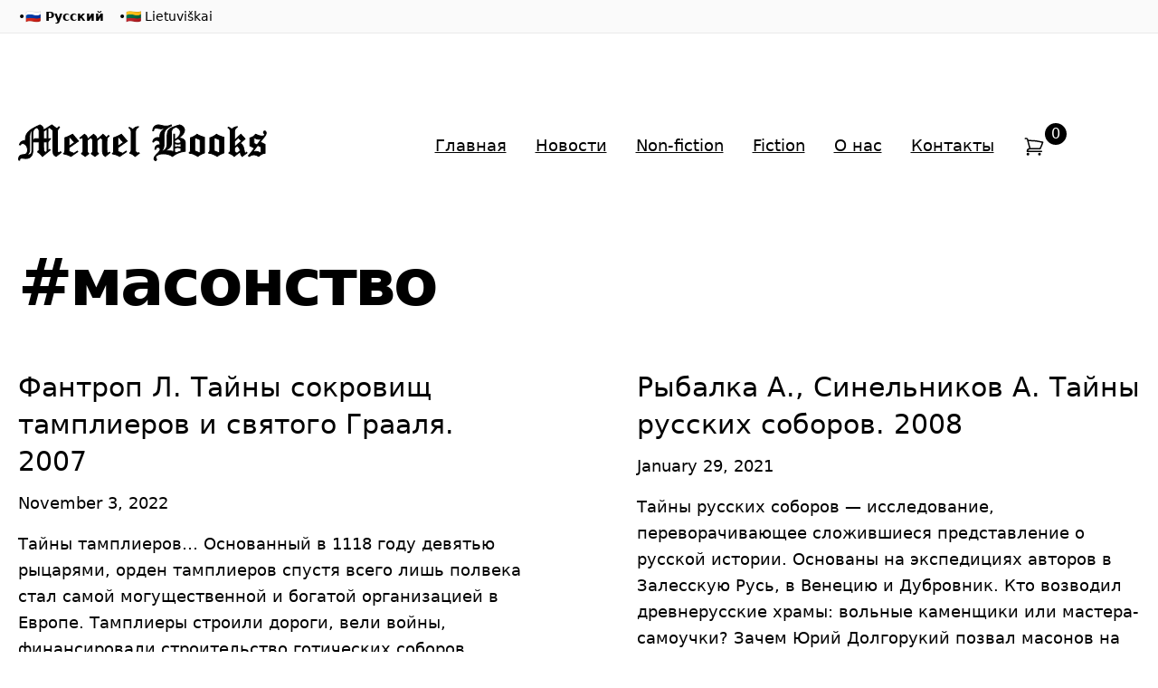

--- FILE ---
content_type: text/html; charset=utf-8
request_url: https://memelbooks.com/posts/tag/masonstvo/
body_size: 37037
content:
<!DOCTYPE html><html lang="ru"><head><meta charSet="utf-8"/><meta name="viewport" content="width=device-width"/><link rel="apple-touch-icon" sizes="180x180" href="/favicon/apple-touch-icon.png"/><link rel="icon" type="image/png" sizes="32x32" href="/favicon/favicon-32x32.png"/><link rel="icon" type="image/png" sizes="16x16" href="/favicon/favicon-16x16.png"/><link rel="manifest" href="/favicon/site.webmanifest"/><link rel="mask-icon" href="/favicon/safari-pinned-tab.svg" color="#000000"/><link rel="icon" href="https://memelbooks.com/favicon/favicon.ico" type="image/x-icon"/><link rel="shortcut icon" href="/favicon/favicon.ico"/><meta name="msapplication-TileColor" content="#ffffff"/><meta name="msapplication-config" content="/favicon/browserconfig.xml"/><meta name="theme-color" content="#ffffff"/><link rel="alternate" type="application/rss+xml" href="/feed.xml"/><meta property="og:site_name" content="Memel Books"/><meta name="twitter:card" content="summary_large_image"/><meta name="yandex-verification" content="4fe66fa251f324f1"/><meta name="google-site-verification" content="ZrgkUm55WDxsjFhingW5QFKa5acWkHFpLi_n9N-lc6M"/><title>Тег - масонство | Memel Books</title><meta name="keywords" content="масонство,Тег,#масонство"/><meta name="next-head-count" content="19"/><link rel="preload" href="/_next/static/css/b7269bc2967a5e3d.css" as="style"/><link rel="stylesheet" href="/_next/static/css/b7269bc2967a5e3d.css" data-n-g=""/><link rel="preload" href="/_next/static/css/3e50815e28e620c2.css" as="style"/><link rel="stylesheet" href="/_next/static/css/3e50815e28e620c2.css" data-n-p=""/><noscript data-n-css=""></noscript><script defer="" nomodule="" src="/_next/static/chunks/polyfills-c67a75d1b6f99dc8.js"></script><script src="/_next/static/chunks/webpack-69bfa6990bb9e155.js" defer=""></script><script src="/_next/static/chunks/framework-4b958055739989e7.js" defer=""></script><script src="/_next/static/chunks/main-0e3c6cd7fb17f4a5.js" defer=""></script><script src="/_next/static/chunks/pages/_app-f97f6dc3791e252a.js" defer=""></script><script src="/_next/static/chunks/515-c1e6ae9a4f82ed21.js" defer=""></script><script src="/_next/static/chunks/214-5af260387dd5b6d1.js" defer=""></script><script src="/_next/static/chunks/170-5091f864b026e76c.js" defer=""></script><script src="/_next/static/chunks/pages/posts/tag/%5Bslug%5D-0814b2dc0435329d.js" defer=""></script><script src="/_next/static/n4u0L91gNW_mr9DRSgwHu/_buildManifest.js" defer=""></script><script src="/_next/static/n4u0L91gNW_mr9DRSgwHu/_ssgManifest.js" defer=""></script></head><body><div id="__next" data-reactroot=""><div class="min-h-screen"><div class="border-b bg-accent-1 border-accent-2"><div style="max-width:1280px" class="container mx-auto px-5"><div class="py-2 text-left text-sm">•<a href="/" title="Русский язык" class="hover:text-red-600 duration-200 transition-colors mr-4 font-bold">🇷🇺 Русский</a>•<a href="/lt" title="Русский язык" class="hover:text-red-600 duration-200 transition-colors">🇱🇹 Lietuviškai</a></div></div></div><main><div style="max-width:1280px" class="container mx-auto px-5"><section class="mt-8 mb-8 md:mb-12 md:mt-10 lg:mt-16"><nav class="flex items-center justify-between flex-wrap lg:flex-no-wrap"><a class="flex items-center flex-shrink sm:flex-shrink-0 lg:min-w-570 lg:mr-20 mr-5" href="/"><h2 class="text-5xl font-logo lg:text-7xl xl:text-8xl sm:text-7xl md:text-8xl font-bold tracking-tighter leading-tight text-hide">Memel Books</h2><div class="responsive-svg_responsive-svg__TGGnP responsive-svg_responsive-svg-max-width-logo-post-header__pTbjp"><svg xmlns="http://www.w3.org/2000/svg" width="574" height="87" viewBox="0 0 574 87" fill="none"><path d="M94.0918 6.27344L95.6055 7.83594C93.457 10.2122 92.0898 12.1654 91.5039 13.6953C90.918 15.1927 90.625 17.4714 90.625 20.5312V58.2754C90.625 62.1491 90.9505 64.5905 91.6016 65.5996C92.2526 66.5762 93.1152 67.0645 94.1895 67.0645C95.0684 67.0645 96.3379 66.3158 97.998 64.8184L99.4141 66.7227L87.5977 76C84.7656 74.5677 82.8451 72.9238 81.8359 71.0684C80.8594 69.1803 80.3711 65.8926 80.3711 61.2051V14.5254L72.168 8.22656L68.9453 10.2285V34.5449H74.8535L68.9453 41.8691V62.4258L72.7539 59.3008L74.2188 60.8633L56.1523 76C53.418 72.7448 51.2044 70.3685 49.5117 68.8711C48.2747 67.7969 46.8099 66.8203 45.1172 65.9414V64.1836C46.6471 63.6628 47.6562 62.8327 48.1445 61.6934C48.5026 60.847 48.6816 58.8613 48.6816 55.7363V41.8691H33.8867V62.9141C33.8867 68.7083 32.4056 73.168 29.4434 76.293C26.5137 79.418 22.6725 80.9805 17.9199 80.9805C16.8783 80.9805 15.0228 80.7852 12.3535 80.3945C10.5306 80.1341 9.21224 80.0039 8.39844 80.0039C6.73828 80.0039 5.51758 80.3783 4.73633 81.127C3.98763 81.8757 3.61328 83.1452 3.61328 84.9355H1.70898C1.31836 83.5358 1.12305 82.3639 1.12305 81.4199C1.12305 79.6621 1.57878 78.002 2.49023 76.4395C3.40169 74.9095 4.6224 73.7702 6.15234 73.0215C7.32422 72.4355 9.47266 71.9961 12.5977 71.7031C15.7227 71.4102 18.0339 70.4336 19.5312 68.7734C21.0286 67.0807 21.7773 64.7533 21.7773 61.791C21.7773 57.1361 20.6868 53.3112 18.5059 50.3164C16.3249 47.2891 13.6882 45.7754 10.5957 45.7754C8.18685 45.7754 6.20117 46.9147 4.63867 49.1934L2.88086 48.4609C3.75977 46.0521 4.76888 44.1966 5.9082 42.8945C7.08008 41.5924 8.64258 40.5671 10.5957 39.8184C12.028 39.265 14.1113 38.972 16.8457 38.9395C16.8132 37.9629 16.7969 37.2305 16.7969 36.7422C16.7969 31.2734 17.9036 26.6673 20.1172 22.9238C22.3307 19.1803 25.765 15.7461 30.4199 12.6211C35.1074 9.46354 41.8294 5.93164 50.5859 2.02539C53.6784 3.68555 55.7617 5.3457 56.8359 7.00586C57.9427 8.66602 58.5612 11.0749 58.6914 14.2324L77.7832 2.02539L89.502 10.7656L94.0918 6.27344ZM48.6816 34.5449V19.9941C48.6816 16.446 48.2259 13.8743 47.3145 12.2793C46.403 10.6842 44.7754 9.39844 42.4316 8.42188C40.1855 9.5612 38.5905 10.6029 37.6465 11.5469C36.377 12.8815 35.4329 14.4766 34.8145 16.332C34.196 18.1875 33.8867 20.8568 33.8867 24.3398V39.8184L37.9395 34.5449H48.6816ZM66.7969 11.6934L58.6914 17.0156V34.5449H66.7969V11.6934ZM33.5449 13.5488C30.7129 15.7624 28.8737 17.8783 28.0273 19.8965C27.181 21.8822 26.7578 25.3652 26.7578 30.3457V57.9824C26.7578 62.5072 26.1719 65.681 25 67.5039C23.8607 69.3268 21.6309 70.9056 18.3105 72.2402C19.7754 72.3379 21.0124 72.3867 22.0215 72.3867C24.4303 72.3867 26.3835 71.9798 27.8809 71.166C29.4108 70.3197 30.4036 69.2943 30.8594 68.0898C31.3477 66.8529 31.5918 64.7044 31.5918 61.6445V24.8281C31.5918 22.0286 31.7708 19.7012 32.1289 17.8457C32.3568 16.7064 32.8288 15.2741 33.5449 13.5488ZM66.7969 41.8691H58.6914V54.5156C58.6914 58.8776 58.9844 61.6771 59.5703 62.9141C60.5143 65.0299 61.7839 66.0879 63.3789 66.0879C64.2253 66.0879 65.3646 65.4531 66.7969 64.1836V41.8691ZM125.684 23.9492L139.453 40.0137L117.578 55.3457V64.2324L128.906 68.7246L136.572 63.5L137.646 64.9648L121.826 76C118.604 74.2747 115.951 73.0378 113.867 72.2891C111.784 71.5404 108.822 70.7591 104.98 69.9453V68.7246C106.087 68.0736 106.82 67.276 107.178 66.332C107.568 65.3555 107.764 63.2721 107.764 60.082V32.1523C110.824 31.0456 113.363 30.0365 115.381 29.125C116.846 28.4414 120.28 26.7161 125.684 23.9492ZM118.262 29.5645L117.578 29.9062V52.0254L130.42 43.041L118.262 29.5645ZM208.691 26.7812L210.107 28.0996C208.252 29.7272 206.999 31.0293 206.348 32.0059C205.729 32.9824 205.322 33.959 205.127 34.9355C204.932 35.9121 204.834 37.9141 204.834 40.9414V61.2539C204.834 63.9232 205.111 65.6973 205.664 66.5762C206.217 67.4551 206.738 67.8945 207.227 67.8945C207.91 67.8945 209.098 67.2435 210.791 65.9414L211.914 67.3574L201.074 76C198.665 74.112 197.103 72.5495 196.387 71.3125C195.345 69.4896 194.824 67.5527 194.824 65.502V36.0586L189.893 31.8105L182.08 39.0371V65.502L185.791 69.457L177.246 76L168.604 69.457L172.168 65.502V41.2344C172.168 38.4023 171.956 36.5794 171.533 35.7656C170.947 34.6589 169.531 33.3405 167.285 31.8105L159.57 38.3047V65.502L163.33 69.457L154.736 76L145.996 69.457L149.805 65.502V39.3789C149.805 36.6771 149.43 34.724 148.682 33.5195C148.096 32.6081 147.559 32.1523 147.07 32.1523C146.484 32.1523 145.296 32.8197 143.506 34.1543L142.432 32.543L153.076 23.9492C155.29 25.5117 156.787 26.7975 157.568 27.8066C158.382 28.7832 158.952 29.8574 159.277 31.0293C159.473 31.8757 159.57 33.5521 159.57 36.0586L174.121 23.9492C177.311 26.4883 179.395 28.5879 180.371 30.248C181.348 31.9082 181.917 34.0241 182.08 36.5957L195.801 23.9492L203.809 31.4199L208.691 26.7812ZM238.281 23.9492L252.051 40.0137L230.176 55.3457V64.2324L241.504 68.7246L249.17 63.5L250.244 64.9648L234.424 76C231.201 74.2747 228.548 73.0378 226.465 72.2891C224.382 71.5404 221.419 70.7591 217.578 69.9453V68.7246C218.685 68.0736 219.417 67.276 219.775 66.332C220.166 65.3555 220.361 63.2721 220.361 60.082V32.1523C223.421 31.0456 225.96 30.0365 227.979 29.125C229.443 28.4414 232.878 26.7161 238.281 23.9492ZM230.859 29.5645L230.176 29.9062V52.0254L243.018 43.041L230.859 29.5645ZM277.832 6.0293V7.29883C275.26 8.63346 273.438 10.2773 272.363 12.2305C271.322 14.151 270.801 17.0807 270.801 21.0195V64.4277L276.367 68.5781L278.516 66.8203L279.736 68.5781L269.971 76C267.008 73.4284 264.795 71.7194 263.33 70.873C261.865 70.0267 259.928 69.2617 257.52 68.5781V67.5039C258.431 66.9505 259.131 66.2507 259.619 65.4043C260.14 64.5579 260.498 63.5651 260.693 62.4258C260.758 62.0352 260.807 60.082 260.84 56.5664V21.7031C260.84 18.7409 260.726 16.6901 260.498 15.5508C260.27 14.3789 259.814 13.2721 259.131 12.2305C258.447 11.1562 257.292 9.9681 255.664 8.66602L256.445 7.68945C259.408 8.53581 262.061 10.2611 264.404 12.8652C266.846 10.2936 269.043 8.53581 270.996 7.5918C272.982 6.64779 275.26 6.12695 277.832 6.0293ZM372.705 2.02539C376.09 2.93685 378.646 4.27148 380.371 6.0293C382.812 8.50326 384.033 11.3516 384.033 14.5742C384.033 17.2109 383.073 19.9453 381.152 22.7773C379.264 25.5768 375.765 28.9134 370.654 32.7871C375.016 33.1777 378.206 33.8939 380.225 34.9355C382.275 35.9772 383.708 37.3118 384.521 38.9395C385.335 40.5671 385.742 43.2852 385.742 47.0938V63.8906C374.154 65.1927 364.274 69.2292 356.104 76C353.271 74.0469 350.586 72.6634 348.047 71.8496C343.945 70.4824 339.551 69.7988 334.863 69.7988C329.102 69.7988 324.479 70.9707 320.996 73.3145C318.652 74.877 317.48 76.4395 317.48 78.002C317.48 78.5879 317.806 79.4505 318.457 80.5898C319.141 81.7617 319.482 82.6895 319.482 83.373C319.482 84.0241 319.238 84.5938 318.75 85.082C318.262 85.5703 317.725 85.8145 317.139 85.8145C316.227 85.8145 315.397 85.375 314.648 84.4961C313.932 83.6497 313.574 82.543 313.574 81.1758C313.574 79.9062 314.014 78.4577 314.893 76.8301C315.804 75.235 317.741 72.9238 320.703 69.8965C323.698 66.8691 325.602 64.6556 326.416 63.2559C327.262 61.8561 327.686 60.554 327.686 59.3496C327.686 57.9173 327.197 56.7454 326.221 55.834C325.277 54.89 324.072 54.418 322.607 54.418C321.273 54.418 320.182 54.7923 319.336 55.541C318.49 56.2897 317.92 57.5267 317.627 59.252H315.869C315.837 58.6335 315.82 58.1777 315.82 57.8848C315.82 55.1504 316.732 52.9043 318.555 51.1465C320.41 49.3887 322.868 48.5098 325.928 48.5098C326.286 48.5098 326.839 48.526 327.588 48.5586C327.555 45.3685 327.083 43.0573 326.172 41.625C324.74 39.3138 322.559 38.1582 319.629 38.1582C317.806 38.1582 316.195 38.6302 314.795 39.5742C314.046 40.0625 313.298 41.0716 312.549 42.6016L310.693 41.9668C311.019 38.8418 312.223 36.3516 314.307 34.4961C316.423 32.6406 319.108 31.7129 322.363 31.7129C323.568 31.7129 325.065 31.8105 326.855 32.0059C326.986 27.416 327.409 24.0794 328.125 21.9961C328.841 19.8802 330.046 17.9596 331.738 16.2344C333.431 14.4766 336.637 12.0514 341.357 8.95898C336.898 10.4238 333.122 11.1562 330.029 11.1562C328.044 11.1562 325.439 10.7656 322.217 9.98438C320.361 9.5612 319.043 9.34961 318.262 9.34961C316.797 9.34961 315.56 9.85417 314.551 10.8633C313.542 11.8398 312.874 13.5977 312.549 16.1367H310.693C310.791 13.1745 311.328 10.7005 312.305 8.71484C313.314 6.69661 314.844 5.08529 316.895 3.88086C318.945 2.64388 321.11 2.02539 323.389 2.02539C325.081 2.02539 327.897 2.51367 331.836 3.49023C335.775 4.4668 338.965 4.95508 341.406 4.95508C343.197 4.95508 344.922 4.75977 346.582 4.36914C348.275 3.97852 350.488 3.19727 353.223 2.02539L354.199 4.125C347.168 7.54297 342.48 10.8796 340.137 14.1348C337.826 17.3574 336.67 21.6543 336.67 27.0254V47.0938C336.67 51.4883 336.182 54.9062 335.205 57.3477C334.229 59.7891 332.259 62.5723 329.297 65.6973C335.059 63.2559 338.932 60.6354 340.918 57.8359C342.904 55.0365 343.896 50.9186 343.896 45.4824V31.0781C343.896 24.3724 344.482 19.6523 345.654 16.918C346.826 14.151 348.975 11.791 352.1 9.83789C355.257 7.85221 362.126 5.24805 372.705 2.02539ZM364.258 6.76172C360.742 8.35677 358.366 9.70768 357.129 10.8145C355.924 11.9212 355.078 13.2396 354.59 14.7695C354.134 16.2669 353.906 18.8223 353.906 22.4355V42.4551C353.906 46.0358 353.581 48.7376 352.93 50.5605C352.279 52.3509 351.025 54.125 349.17 55.8828C347.314 57.6081 343.555 60.1309 337.891 63.4512C340.951 62.9954 343.799 62.7676 346.436 62.7676C350.928 62.7676 355.176 63.3861 359.18 64.623V23.9492H361.328V36.6445C365.82 33.9427 369.141 31.1758 371.289 28.3438C373.438 25.4792 374.512 22.3867 374.512 19.0664C374.512 16.332 373.665 13.9883 371.973 12.0352C370.312 10.0495 367.741 8.29167 364.258 6.76172ZM361.328 43.6758C363.997 44.6198 366.406 45.0918 368.555 45.0918C370.703 45.0918 373.112 44.6198 375.781 43.6758C375.781 41.4297 375.277 39.623 374.268 38.2559C373.258 36.8887 371.354 35.6029 368.555 34.3984C365.007 36.7422 362.598 38.2559 361.328 38.9395V43.6758ZM375.781 45.8242C373.047 46.7682 370.638 47.2402 368.555 47.2402C366.309 47.2402 363.9 46.7682 361.328 45.8242V54.5156C363.835 53.6042 366.178 53.1484 368.359 53.1484C370.475 53.1484 372.949 53.6042 375.781 54.5156V45.8242ZM375.781 56.7617C372.786 55.6875 370.247 55.1504 368.164 55.1504C365.983 55.1504 363.704 55.6875 361.328 56.7617V65.4531C362.728 66.0716 364.046 66.7715 365.283 67.5527C368.604 65.8275 372.103 64.4766 375.781 63.5V56.7617ZM430.176 31.0781V67.6016C425.293 69.5872 421.761 71.2148 419.58 72.4844C417.92 73.4284 416.325 74.6003 414.795 76C410.075 73.1354 406.169 71.1497 403.076 70.043C400.732 69.1966 398.079 68.7083 395.117 68.5781L394.629 67.6016C395.866 66.5599 396.647 65.6159 396.973 64.7695C397.428 63.6628 397.656 61.791 397.656 59.1543V32.3477C403.613 30.362 408.708 27.5625 412.939 23.9492C417.562 27.0091 423.307 29.3854 430.176 31.0781ZM407.52 62.8652L420.264 68.0898V37.0352C416.26 35.1797 413.428 33.959 411.768 33.373C410.596 32.9499 409.18 32.5918 407.52 32.2988V62.8652ZM475 31.0781V67.6016C470.117 69.5872 466.585 71.2148 464.404 72.4844C462.744 73.4284 461.149 74.6003 459.619 76C454.899 73.1354 450.993 71.1497 447.9 70.043C445.557 69.1966 442.904 68.7083 439.941 68.5781L439.453 67.6016C440.69 66.5599 441.471 65.6159 441.797 64.7695C442.253 63.6628 442.48 61.791 442.48 59.1543V32.3477C448.438 30.362 453.532 27.5625 457.764 23.9492C462.386 27.0091 468.132 29.3854 475 31.0781ZM452.344 62.8652L465.088 68.0898V37.0352C461.084 35.1797 458.252 33.959 456.592 33.373C455.42 32.9499 454.004 32.5918 452.344 32.2988V62.8652ZM505.664 6.0293V7.29883C503.19 8.92643 501.53 10.6517 500.684 12.4746C499.837 14.265 499.414 17.1784 499.414 21.2148V38.0605L513.965 23.9492L523.877 34.8867L512.549 44.7988C515.12 46.6217 517.041 48.6074 518.311 50.7559C519.613 52.8717 520.622 55.9967 521.338 60.1309C522.054 64.2324 522.624 66.5924 523.047 67.2109C523.47 67.8294 523.861 68.1387 524.219 68.1387C524.609 68.1387 525.684 67.4714 527.441 66.1367L528.369 67.6992L516.992 76C515.658 74.6328 514.665 73.1842 514.014 71.6543C513.363 70.1243 512.874 67.8945 512.549 64.9648L498.73 76C496.745 74.112 494.824 72.6309 492.969 71.5566C491.146 70.4824 488.867 69.5059 486.133 68.627V67.6992C487.63 66.6901 488.59 65.6484 489.014 64.5742C489.437 63.4674 489.648 60.7168 489.648 56.3223V20.8242C489.648 18.0247 489.518 16.0716 489.258 14.9648C488.9 13.3372 488.363 12.084 487.646 11.2051C486.963 10.2936 485.84 9.46354 484.277 8.71484L485.01 7.29883C486.963 8.01497 488.428 8.68229 489.404 9.30078C490.413 9.88672 491.65 10.8633 493.115 12.2305C495.231 10.2122 497.233 8.7474 499.121 7.83594C501.042 6.89193 503.223 6.28971 505.664 6.0293ZM508.252 32.0059L499.414 40.5508V53.5879L515.479 39.8672L508.252 32.0059ZM499.414 56.127V64.5742L505.176 68.5781L512.305 62.7188C511.458 57.25 509.082 53.36 505.176 51.0488L499.414 56.127ZM558.838 42.0645L570.117 47.9727V68.5293C567.383 68.7897 564.909 69.457 562.695 70.5312C560.482 71.6055 557.975 73.4284 555.176 76C552.767 74.5677 550.667 73.5749 548.877 73.0215C547.119 72.4681 545.247 72.1914 543.262 72.1914C540.202 72.1914 537.484 73.1191 535.107 74.9746C534.229 75.6582 533.594 76 533.203 76C532.845 76 532.487 75.821 532.129 75.4629C531.771 75.1048 531.592 74.7467 531.592 74.3887C531.592 73.998 531.934 73.4772 532.617 72.8262C533.008 72.4355 533.675 71.6868 534.619 70.5801L539.062 65.0625L545.361 56.7129L534.668 50.9512V32.7383C538.021 31.6966 540.641 30.541 542.529 29.2715C544.45 27.9694 546.289 26.1953 548.047 23.9492C552.214 25.707 555.566 26.944 558.105 27.6602C559.928 28.1484 561.67 28.3926 563.33 28.3926C565.153 28.3926 566.569 28.002 567.578 27.2207C568.587 26.4069 569.092 25.5605 569.092 24.6816C569.092 24.0957 568.766 23.5098 568.115 22.9238C566.846 21.7845 566.211 20.6777 566.211 19.6035C566.211 18.5944 566.488 17.7969 567.041 17.2109C567.594 16.5924 568.213 16.2832 568.896 16.2832C569.808 16.2832 570.622 16.7064 571.338 17.5527C572.087 18.3665 572.461 19.457 572.461 20.8242C572.461 22.224 572.168 23.5911 571.582 24.9258C570.996 26.2604 569.873 27.9857 568.213 30.1016L558.838 42.0645ZM544.531 45.4336L551.221 48.9004L561.865 34.7402C559.684 35.3587 557.796 35.668 556.201 35.668C552.197 35.668 548.307 34.3333 544.531 31.6641V45.4336ZM552.93 49.877L541.162 65.6484C542.594 65.1602 543.929 64.8021 545.166 64.5742C546.403 64.3464 547.526 64.2324 548.535 64.2324C552.279 64.2324 556.169 65.4694 560.205 67.9434V53.7832L552.93 49.877Z" fill="black"></path><path d="M94.0918 6.27344L94.81 5.57764L94.1107 4.85572L93.3923 5.55877L94.0918 6.27344ZM95.6055 7.83594L96.3472 8.50658L96.9749 7.81235L96.3237 7.14014L95.6055 7.83594ZM91.5039 13.6953L92.4352 14.0597L92.4378 14.053L91.5039 13.6953ZM91.6016 65.5996L90.7613 66.1417L90.7653 66.1481L90.7695 66.1543L91.6016 65.5996ZM97.998 64.8184L98.8005 64.2217L98.1446 63.3395L97.3283 64.0758L97.998 64.8184ZM99.4141 66.7227L100.032 67.5092L100.798 66.9076L100.217 66.126L99.4141 66.7227ZM87.5977 76L87.1463 76.8924L87.7145 77.1797L88.2152 76.7865L87.5977 76ZM81.8359 71.0684L80.9477 71.5278L80.9525 71.537L80.9575 71.5461L81.8359 71.0684ZM80.3711 14.5254H81.3711V14.0325L80.9801 13.7322L80.3711 14.5254ZM72.168 8.22656L72.777 7.43341L72.2281 7.01195L71.6403 7.37712L72.168 8.22656ZM68.9453 10.2285L68.4176 9.37907L67.9453 9.67248V10.2285H68.9453ZM68.9453 34.5449H67.9453V35.5449H68.9453V34.5449ZM74.8535 34.5449L75.6318 35.1728L76.945 33.5449H74.8535V34.5449ZM68.9453 41.8691L68.167 41.2413L67.9453 41.5161V41.8691H68.9453ZM68.9453 62.4258H67.9453V64.5398L69.5796 63.1989L68.9453 62.4258ZM72.7539 59.3008L73.4834 58.6168L72.8432 57.9339L72.1196 58.5277L72.7539 59.3008ZM74.2188 60.8633L74.861 61.6298L75.6715 60.9507L74.9483 60.1793L74.2188 60.8633ZM56.1523 76L55.3866 76.6432L56.029 77.4079L56.7946 76.7665L56.1523 76ZM49.5117 68.8711L50.1743 68.1221L50.1674 68.1161L49.5117 68.8711ZM45.1172 65.9414H44.1172V66.5489L44.6564 66.8289L45.1172 65.9414ZM45.1172 64.1836L44.7949 63.2369L44.1172 63.4677V64.1836H45.1172ZM48.1445 61.6934L49.0637 62.0873L49.0655 62.083L48.1445 61.6934ZM48.6816 41.8691H49.6816V40.8691H48.6816V41.8691ZM33.8867 41.8691V40.8691H32.8867V41.8691H33.8867ZM29.4434 76.293L28.7176 75.605L28.7138 75.609L29.4434 76.293ZM12.3535 80.3945L12.4983 79.4051L12.4949 79.4046L12.3535 80.3945ZM4.73633 81.127L4.04442 80.405L4.03674 80.4123L4.02922 80.4198L4.73633 81.127ZM3.61328 84.9355V85.9355H4.61328V84.9355H3.61328ZM1.70898 84.9355L0.745788 85.2043L0.949844 85.9355H1.70898V84.9355ZM2.49023 76.4395L1.6311 75.9276L1.62646 75.9356L2.49023 76.4395ZM6.15234 73.0215L6.59191 73.9197L6.59956 73.9159L6.15234 73.0215ZM19.5312 68.7734L20.2739 69.4432L20.2802 69.436L19.5312 68.7734ZM18.5059 50.3164L17.6945 50.9009L17.6975 50.9051L18.5059 50.3164ZM4.63867 49.1934L4.25406 50.1164L5.00396 50.4289L5.4634 49.7589L4.63867 49.1934ZM2.88086 48.4609L1.94144 48.1182L1.61374 49.0163L2.49624 49.384L2.88086 48.4609ZM5.9082 42.8945L5.16484 42.2255L5.15563 42.236L5.9082 42.8945ZM10.5957 39.8184L10.9536 40.7521L10.9561 40.7512L10.5957 39.8184ZM16.8457 38.9395L16.8576 39.9394L17.8792 39.9272L17.8451 38.9061L16.8457 38.9395ZM30.4199 12.6211L30.9773 13.4514L30.9786 13.4505L30.4199 12.6211ZM50.5859 2.02539L51.0589 1.14432L50.6266 0.912248L50.1785 1.11214L50.5859 2.02539ZM56.8359 7.00586L55.9963 7.54916L56.0039 7.56056L56.8359 7.00586ZM58.6914 14.2324L57.6923 14.2736L57.764 16.0124L59.2301 15.0749L58.6914 14.2324ZM77.7832 2.02539L78.3811 1.22379L77.8269 0.810498L77.2445 1.18288L77.7832 2.02539ZM89.502 10.7656L88.9041 11.5672L89.5899 12.0788L90.2014 11.4803L89.502 10.7656ZM48.6816 34.5449V35.5449H49.6816V34.5449H48.6816ZM47.3145 12.2793L46.4462 12.7754L47.3145 12.2793ZM42.4316 8.42188L42.8163 7.4988L42.3906 7.32142L41.9793 7.53005L42.4316 8.42188ZM37.6465 11.5469L36.9394 10.8398L36.9305 10.8486L36.9219 10.8577L37.6465 11.5469ZM33.8867 39.8184H32.8867V42.7606L34.6796 40.4277L33.8867 39.8184ZM37.9395 34.5449V33.5449H37.4468L37.1466 33.9356L37.9395 34.5449ZM66.7969 11.6934H67.7969V9.84042L66.248 10.8575L66.7969 11.6934ZM58.6914 17.0156L58.1425 16.1797L57.6914 16.4759V17.0156H58.6914ZM58.6914 34.5449H57.6914V35.5449H58.6914V34.5449ZM66.7969 34.5449V35.5449H67.7969V34.5449H66.7969ZM33.5449 13.5488L34.4685 13.9322L35.9275 10.4174L32.9291 12.7609L33.5449 13.5488ZM28.0273 19.8965L28.9473 20.2886L28.9495 20.2832L28.0273 19.8965ZM25 67.5039L24.1588 66.9631L24.152 66.9739L25 67.5039ZM18.3105 72.2402L17.9376 71.3124L18.244 73.238L18.3105 72.2402ZM27.8809 71.166L28.3584 72.0447L28.3649 72.041L27.8809 71.166ZM30.8594 68.0898L29.9292 67.7227L29.9266 67.7293L29.9241 67.736L30.8594 68.0898ZM32.1289 17.8457L31.1483 17.6496L31.147 17.6562L32.1289 17.8457ZM66.7969 41.8691H67.7969V40.8691H66.7969V41.8691ZM58.6914 41.8691V40.8691H57.6914V41.8691H58.6914ZM59.5703 62.9141L60.4835 62.5066L60.4789 62.4962L60.4741 62.486L59.5703 62.9141ZM66.7969 64.1836L67.4602 64.9319L67.7969 64.6335V64.1836H66.7969ZM93.3736 6.96923L94.8872 8.53173L96.3237 7.14014L94.81 5.57764L93.3736 6.96923ZM94.8637 7.16529C92.6961 9.56273 91.2247 11.6284 90.57 13.3377L92.4378 14.053C92.955 12.7023 94.2179 10.8617 96.3472 8.50658L94.8637 7.16529ZM90.5727 13.3309C89.9168 15.007 89.625 17.4385 89.625 20.5312H91.625C91.625 17.5042 91.9191 15.3785 92.4351 14.0597L90.5727 13.3309ZM89.625 20.5312V58.2754H91.625V20.5312H89.625ZM89.625 58.2754C89.625 60.2345 89.707 61.862 89.8779 63.1439C90.0439 64.3887 90.3087 65.4402 90.7613 66.1417L92.4419 65.0575C92.2434 64.7499 92.0199 64.0762 91.8604 62.8796C91.7058 61.7201 91.625 60.19 91.625 58.2754H89.625ZM90.7695 66.1543C91.5857 67.3786 92.7459 68.0645 94.1895 68.0645V66.0645C93.4846 66.0645 92.9195 65.7737 92.4336 65.0449L90.7695 66.1543ZM94.1895 68.0645C94.8907 68.0645 95.6124 67.775 96.3088 67.3643C97.0228 66.9432 97.8107 66.3341 98.6678 65.5609L97.3283 64.0758C96.5253 64.8001 95.8483 65.3139 95.2928 65.6416C94.7196 65.9796 94.3671 66.0645 94.1895 66.0645V68.0645ZM97.1956 65.4151L98.6116 67.3194L100.217 66.126L98.8005 64.2217L97.1956 65.4151ZM98.7965 65.9361L86.9801 75.2135L88.2152 76.7865L100.032 67.5092L98.7965 65.9361ZM88.049 75.1076C85.3124 73.7236 83.589 72.1987 82.7144 70.5906L80.9575 71.5461C82.1011 73.6489 84.2188 75.4118 87.1463 76.8924L88.049 75.1076ZM82.7242 70.6089C81.8677 68.9531 81.3711 65.8812 81.3711 61.2051H79.3711C79.3711 65.904 79.851 69.4075 80.9477 71.5278L82.7242 70.6089ZM81.3711 61.2051V14.5254H79.3711V61.2051H81.3711ZM80.9801 13.7322L72.777 7.43341L71.5589 9.01971L79.7621 15.3185L80.9801 13.7322ZM71.6403 7.37712L68.4176 9.37907L69.473 11.078L72.6957 9.076L71.6403 7.37712ZM67.9453 10.2285V34.5449H69.9453V10.2285H67.9453ZM68.9453 35.5449H74.8535V33.5449H68.9453V35.5449ZM74.0752 33.9171L68.167 41.2413L69.7236 42.497L75.6318 35.1728L74.0752 33.9171ZM67.9453 41.8691V62.4258H69.9453V41.8691H67.9453ZM69.5796 63.1989L73.3882 60.0739L72.1196 58.5277L68.311 61.6527L69.5796 63.1989ZM72.0244 59.9847L73.4892 61.5472L74.9483 60.1793L73.4834 58.6168L72.0244 59.9847ZM73.5765 60.0968L55.5101 75.2335L56.7946 76.7665L74.861 61.6298L73.5765 60.0968ZM56.918 75.3568C54.1744 72.0906 51.9232 69.6692 50.1743 68.1221L48.8491 69.6201C50.4857 71.0678 52.6615 73.399 55.3866 76.6432L56.918 75.3568ZM50.1674 68.1161C48.8621 66.9825 47.3295 65.9634 45.578 65.0539L44.6564 66.8289C46.2903 67.6773 47.6873 68.6112 48.856 69.6261L50.1674 68.1161ZM46.1172 65.9414V64.1836H44.1172V65.9414H46.1172ZM45.4395 65.1302C47.1514 64.5475 48.4323 63.5606 49.0637 62.0873L47.2254 61.2994C46.8802 62.1048 46.1429 62.7781 44.7949 63.2369L45.4395 65.1302ZM49.0655 62.083C49.3096 61.506 49.4528 60.6635 49.5433 59.6591C49.6366 58.6247 49.6816 57.3141 49.6816 55.7363H47.6816C47.6816 57.2836 47.6372 58.5283 47.5514 59.4795C47.4629 60.4609 47.3375 61.0344 47.2236 61.3037L49.0655 62.083ZM49.6816 55.7363V41.8691H47.6816V55.7363H49.6816ZM48.6816 40.8691H33.8867V42.8691H48.6816V40.8691ZM32.8867 41.8691V62.9141H34.8867V41.8691H32.8867ZM32.8867 62.9141C32.8867 68.5427 31.4501 72.7224 28.7176 75.605L30.1691 76.9809C33.3611 73.6136 34.8867 68.8739 34.8867 62.9141H32.8867ZM28.7138 75.609C25.9949 78.5092 22.4296 79.9805 17.9199 79.9805V81.9805C22.9154 81.9805 27.0324 80.3268 30.1729 76.9769L28.7138 75.609ZM17.9199 79.9805C16.9602 79.9805 15.1717 79.7963 12.4983 79.4051L12.2087 81.384C14.8739 81.774 16.7963 81.9805 17.9199 81.9805V79.9805ZM12.4949 79.4046C10.6686 79.1437 9.2892 79.0039 8.39844 79.0039V81.0039C9.13528 81.0039 10.3926 81.1246 12.2121 81.3845L12.4949 79.4046ZM8.39844 79.0039C6.61447 79.0039 5.09019 79.4028 4.04442 80.405L5.42823 81.8489C5.94497 81.3537 6.8621 81.0039 8.39844 81.0039V79.0039ZM4.02922 80.4198C2.99888 81.4502 2.61328 83.0521 2.61328 84.9355H4.61328C4.61328 83.2382 4.97638 82.3011 5.44343 81.8341L4.02922 80.4198ZM3.61328 83.9355H1.70898V85.9355H3.61328V83.9355ZM2.67218 84.6667C2.29434 83.3128 2.12305 82.2381 2.12305 81.4199H0.123047C0.123047 82.4898 0.342374 83.7588 0.745788 85.2043L2.67218 84.6667ZM2.12305 81.4199C2.12305 79.8445 2.52905 78.3575 3.35401 76.9433L1.62646 75.9356C0.628499 77.6464 0.123047 79.4797 0.123047 81.4199H2.12305ZM3.34934 76.9513C4.16619 75.5801 5.24453 74.5791 6.5919 73.9197L5.71279 72.1233C4.00026 72.9613 2.63719 74.2389 1.63113 75.9276L3.34934 76.9513ZM6.59956 73.9159C7.58677 73.4223 9.56432 72.9919 12.691 72.6988L12.5043 70.7075C9.381 71.0003 7.06167 71.4488 5.70513 72.1271L6.59956 73.9159ZM12.691 72.6988C15.9647 72.3919 18.5511 71.3532 20.2738 69.4432L18.7887 68.1037C17.5166 69.514 15.4807 70.4285 12.5043 70.7075L12.691 72.6988ZM20.2802 69.436C21.9842 67.5098 22.7773 64.9199 22.7773 61.791H20.7773C20.7773 64.5866 20.0731 66.6517 18.7823 68.1109L20.2802 69.436ZM22.7773 61.791C22.7773 56.9793 21.6485 52.9331 19.3142 49.7277L17.6975 50.9051C19.7252 53.6893 20.7773 57.2928 20.7773 61.791H22.7773ZM19.3172 49.7319C16.9922 46.5046 14.078 44.7754 10.5957 44.7754V46.7754C13.2983 46.7754 15.6576 48.0736 17.6945 50.9009L19.3172 49.7319ZM10.5957 44.7754C7.80467 44.7754 5.53114 46.1236 3.81394 48.6278L5.4634 49.7589C6.8712 47.7058 8.56903 46.7754 10.5957 46.7754V44.7754ZM5.02329 48.2703L3.26547 47.5379L2.49624 49.384L4.25406 50.1164L5.02329 48.2703ZM3.82028 48.8037C4.67538 46.4601 5.63189 44.7289 6.66078 43.553L5.15563 42.236C3.90587 43.6643 2.84415 45.6441 1.94144 48.1182L3.82028 48.8037ZM6.6515 43.5635C7.69901 42.3996 9.11966 41.4551 10.9536 40.7521L10.2378 38.8846C8.1655 39.679 6.46115 40.7853 5.16491 42.2256L6.6515 43.5635ZM10.9561 40.7512C12.2222 40.262 14.1643 39.9714 16.8576 39.9394L16.8338 37.9395C14.0583 37.9726 11.8338 38.268 10.2353 38.8856L10.9561 40.7512ZM17.8451 38.9061C17.8127 37.932 17.7969 37.2132 17.7969 36.7422H15.7969C15.7969 37.2478 15.8136 37.9937 15.8463 38.9728L17.8451 38.9061ZM17.7969 36.7422C17.7969 31.4069 18.8763 26.9872 20.978 23.4328L19.2564 22.4148C16.931 26.3475 15.7969 31.1399 15.7969 36.7422H17.7969ZM20.978 23.4328C23.0969 19.8492 26.4117 16.5164 30.9773 13.4514L29.8625 11.7908C25.1183 14.9758 21.5645 18.5114 19.2564 22.4148L20.978 23.4328ZM30.9786 13.4505C35.5965 10.3398 42.2586 6.83516 50.9933 2.93864L50.1785 1.11214C41.4002 5.02812 34.6183 8.58729 29.8612 11.7917L30.9786 13.4505ZM50.1129 2.90646C53.1557 4.53996 55.06 6.10201 55.9964 7.54911L57.6755 6.46261C56.4634 4.58939 54.201 2.83114 51.0589 1.14432L50.1129 2.90646ZM56.0039 7.56056C56.9658 9.00347 57.5656 11.202 57.6923 14.2736L59.6906 14.1912C59.5568 10.9478 58.9196 8.32856 57.668 6.45116L56.0039 7.56056ZM59.2301 15.0749L78.3219 2.8679L77.2445 1.18288L58.1527 13.3899L59.2301 15.0749ZM77.1853 2.82699L88.9041 11.5672L90.0998 9.96402L78.3811 1.22379L77.1853 2.82699ZM90.2014 11.4803L94.7913 6.98811L93.3923 5.55877L88.8025 10.051L90.2014 11.4803ZM49.6816 34.5449V19.9941H47.6816V34.5449H49.6816ZM49.6816 19.9941C49.6816 16.4063 49.2289 13.614 48.1827 11.7832L46.4462 12.7754C47.2229 14.1347 47.6816 16.4856 47.6816 19.9941H49.6816ZM48.1827 11.7832C47.1265 9.93487 45.2873 8.5284 42.8163 7.4988L42.047 9.34495C44.2635 10.2685 45.6795 11.4336 46.4462 12.7754L48.1827 11.7832ZM41.9793 7.53005C39.7069 8.68269 37.9975 9.78163 36.9394 10.8398L38.3536 12.254C39.1835 11.4241 40.6642 10.4397 42.884 9.3137L41.9793 7.53005ZM36.9219 10.8577C35.545 12.3052 34.5278 14.0299 33.8658 16.0158L35.7631 16.6483C36.3381 14.9233 37.2089 13.4578 38.371 12.2361L36.9219 10.8577ZM33.8658 16.0158C33.1966 18.0234 32.8867 20.8194 32.8867 24.3398H34.8867C34.8867 20.8941 35.1954 18.3516 35.7631 16.6483L33.8658 16.0158ZM32.8867 24.3398V39.8184H34.8867V24.3398H32.8867ZM34.6796 40.4277L38.7323 35.1543L37.1466 33.9356L33.0938 39.209L34.6796 40.4277ZM37.9395 35.5449H48.6816V33.5449H37.9395V35.5449ZM66.248 10.8575L58.1425 16.1797L59.2403 17.8515L67.3458 12.5293L66.248 10.8575ZM57.6914 17.0156V34.5449H59.6914V17.0156H57.6914ZM58.6914 35.5449H66.7969V33.5449H58.6914V35.5449ZM67.7969 34.5449V11.6934H65.7969V34.5449H67.7969ZM32.9291 12.7609C30.0394 15.0196 28.0473 17.2632 27.1051 19.5098L28.9495 20.2832C29.7001 18.4934 31.3864 16.5052 34.1607 14.3367L32.9291 12.7609ZM27.1074 19.5044C26.1738 21.6949 25.7578 25.3616 25.7578 30.3457H27.7578C27.7578 25.3689 28.1882 22.0694 28.9473 20.2886L27.1074 19.5044ZM25.7578 30.3457V57.9824H27.7578V30.3457H25.7578ZM25.7578 57.9824C25.7578 62.4836 25.1632 65.4007 24.1588 66.9631L25.8412 68.0447C27.1805 65.9613 27.7578 62.5308 27.7578 57.9824H25.7578ZM24.152 66.9739C23.1776 68.5329 21.18 70.0091 17.9376 71.3124L18.6835 73.1681C22.0818 71.8021 24.5437 70.1207 25.848 68.0339L24.152 66.9739ZM18.244 73.238C19.722 73.3366 20.9827 73.3867 22.0215 73.3867V71.3867C21.042 71.3867 19.8287 71.3392 18.3771 71.2424L18.244 73.238ZM22.0215 73.3867C24.5322 73.3867 26.6663 72.9642 28.3584 72.0446L27.4033 70.2874C26.1006 70.9954 24.3285 71.3867 22.0215 71.3867V73.3867ZM28.3649 72.041C30.0279 71.1211 31.2292 69.9382 31.7947 68.4437L29.9241 67.736C29.5781 68.6504 28.7937 69.5182 27.3968 70.291L28.3649 72.041ZM31.7895 68.457C32.3539 67.0273 32.5918 64.7087 32.5918 61.6445H30.5918C30.5918 64.7002 30.3414 66.6784 29.9292 67.7227L31.7895 68.457ZM32.5918 61.6445V24.8281H30.5918V61.6445H32.5918ZM32.5918 24.8281C32.5918 22.065 32.769 19.8062 33.1108 18.0352L31.147 17.6562C30.7726 19.5962 30.5918 21.9923 30.5918 24.8281H32.5918ZM33.1095 18.0418C33.3192 16.9932 33.7643 15.6287 34.4685 13.9322L32.6213 13.1655C31.8932 14.9195 31.3943 16.4195 31.1483 17.6496L33.1095 18.0418ZM66.7969 40.8691H58.6914V42.8691H66.7969V40.8691ZM57.6914 41.8691V54.5156H59.6914V41.8691H57.6914ZM57.6914 54.5156C57.6914 56.7147 57.7651 58.5432 57.9166 59.9908C58.0651 61.41 58.297 62.562 58.6666 63.3421L60.4741 62.486C60.2577 62.0291 60.0502 61.1629 59.9057 59.7826C59.7642 58.4308 59.6914 56.6785 59.6914 54.5156H57.6914ZM58.6571 63.3215C59.6778 65.6094 61.2176 67.0879 63.3789 67.0879V65.0879C62.3501 65.0879 61.3508 64.4505 60.4835 62.5066L58.6571 63.3215ZM63.3789 67.0879C64.0404 67.0879 64.7099 66.8447 65.3549 66.4854C66.0096 66.1206 66.7125 65.5946 67.4602 64.9319L66.1336 63.4352C65.4489 64.0421 64.866 64.4683 64.3815 64.7382C63.8871 65.0137 63.5637 65.0879 63.3789 65.0879V67.0879ZM67.7969 64.1836V41.8691H65.7969V64.1836H67.7969ZM125.684 23.9492L126.443 23.2984L125.93 22.6997L125.228 23.0591L125.684 23.9492ZM139.453 40.0137L140.027 40.8326L140.93 40.1999L140.212 39.3629L139.453 40.0137ZM117.578 55.3457L117.004 54.5268L116.578 54.8254V55.3457H117.578ZM117.578 64.2324H116.578V64.9116L117.209 65.162L117.578 64.2324ZM128.906 68.7246L128.538 69.6542L129.031 69.8498L129.469 69.5509L128.906 68.7246ZM136.572 63.5L137.379 62.9086L136.807 62.1296L136.009 62.6737L136.572 63.5ZM137.646 64.9648L138.219 65.785L139.058 65.1992L138.453 64.3735L137.646 64.9648ZM121.826 76L121.354 76.8816L121.895 77.1712L122.398 76.8202L121.826 76ZM104.98 69.9453H103.98V70.7556L104.773 70.9236L104.98 69.9453ZM104.98 68.7246L104.473 67.8627L103.98 68.1527V68.7246H104.98ZM107.178 66.332L106.249 65.9606L106.246 65.969L106.243 65.9774L107.178 66.332ZM107.764 32.1523L107.424 31.212L106.764 31.4506V32.1523H107.764ZM115.381 29.125L115.792 30.0364L115.804 30.0312L115.381 29.125ZM118.262 29.5645L119.004 28.8946L118.495 28.3299L117.815 28.67L118.262 29.5645ZM117.578 29.9062L117.131 29.0118L116.578 29.2882V29.9062H117.578ZM117.578 52.0254H116.578V53.9454L118.151 52.8448L117.578 52.0254ZM130.42 43.041L130.993 43.8604L131.921 43.2116L131.162 42.3712L130.42 43.041ZM124.924 24.6L138.694 40.6645L140.212 39.3629L126.443 23.2984L124.924 24.6ZM138.879 39.1948L117.004 54.5268L118.152 56.1646L140.027 40.8326L138.879 39.1948ZM116.578 55.3457V64.2324H118.578V55.3457H116.578ZM117.209 65.162L128.538 69.6542L129.275 67.795L117.947 63.3028L117.209 65.162ZM129.469 69.5509L137.135 64.3263L136.009 62.6737L128.343 67.8983L129.469 69.5509ZM135.766 64.0914L136.84 65.5562L138.453 64.3735L137.379 62.9086L135.766 64.0914ZM137.074 64.1447L121.254 75.1798L122.398 76.8202L138.219 65.785L137.074 64.1447ZM122.298 75.1184C119.056 73.3828 116.355 72.1204 114.205 71.348L113.529 73.2301C115.546 73.9552 118.151 75.1666 121.354 76.8816L122.298 75.1184ZM114.205 71.348C112.059 70.5765 109.045 69.7842 105.188 68.967L104.773 70.9236C108.598 71.734 111.509 72.5042 113.529 73.2301L114.205 71.348ZM105.98 69.9453V68.7246H103.98V69.9453H105.98ZM105.487 69.5865C106.736 68.852 107.654 67.8958 108.113 66.6867L106.243 65.9774C105.985 66.6563 105.438 67.2951 104.473 67.8627L105.487 69.5865ZM108.106 66.7034C108.357 66.0763 108.513 65.1929 108.613 64.1305C108.714 63.0462 108.764 61.6939 108.764 60.082H106.764C106.764 61.6602 106.715 62.9447 106.622 63.9438C106.526 64.9647 106.389 65.6112 106.249 65.9606L108.106 66.7034ZM108.764 60.082V32.1523H106.764V60.082H108.764ZM108.104 33.0927C111.178 31.9808 113.743 30.9621 115.792 30.0364L114.969 28.2136C112.983 29.1109 110.469 30.1103 107.424 31.212L108.104 33.0927ZM115.804 30.0312C117.289 29.3382 120.741 27.6035 126.139 24.8393L125.228 23.0591C119.819 25.8288 116.403 27.5446 114.958 28.2188L115.804 30.0312ZM117.815 28.67L117.131 29.0118L118.025 30.8007L118.709 30.4589L117.815 28.67ZM116.578 29.9062V52.0254H118.578V29.9062H116.578ZM118.151 52.8448L130.993 43.8604L129.847 42.2216L117.005 51.206L118.151 52.8448ZM131.162 42.3712L119.004 28.8946L117.519 30.2343L129.677 43.7109L131.162 42.3712ZM208.691 26.7812L209.373 26.0494L208.684 25.4085L208.003 26.0563L208.691 26.7812ZM210.107 28.0996L210.767 28.8514L211.599 28.1217L210.789 27.3677L210.107 28.0996ZM206.348 32.0059L205.516 31.4512L205.509 31.4609L205.503 31.4708L206.348 32.0059ZM210.791 65.9414L211.575 65.32L210.962 64.548L210.181 65.1488L210.791 65.9414ZM211.914 67.3574L212.537 68.1393L213.317 67.5175L212.698 66.736L211.914 67.3574ZM201.074 76L200.457 76.7871L201.08 77.2747L201.698 76.7819L201.074 76ZM196.387 71.3125L195.518 71.8086L195.521 71.8135L196.387 71.3125ZM194.824 36.0586H195.824V35.6001L195.477 35.3009L194.824 36.0586ZM189.893 31.8105L190.545 31.0529L189.869 30.4703L189.214 31.0764L189.893 31.8105ZM182.08 39.0371L181.401 38.303L181.08 38.5999V39.0371H182.08ZM182.08 65.502H181.08V65.8976L181.351 66.1862L182.08 65.502ZM185.791 69.457L186.399 70.251L187.277 69.5789L186.52 68.7728L185.791 69.457ZM177.246 76L176.642 76.7973L177.25 77.2569L177.854 76.794L177.246 76ZM168.604 69.457L167.861 68.7876L167.131 69.5968L168 70.2543L168.604 69.457ZM172.168 65.502L172.911 66.1714L173.168 65.8861V65.502H172.168ZM171.533 35.7656L172.42 35.3043L172.417 35.2977L171.533 35.7656ZM167.285 31.8105L167.848 30.9841L167.221 30.5571L166.641 31.0455L167.285 31.8105ZM159.57 38.3047L158.926 37.5397L158.57 37.8393V38.3047H159.57ZM159.57 65.502H158.57V65.9014L158.846 66.1909L159.57 65.502ZM163.33 69.457L163.936 70.2527L164.824 69.5768L164.055 68.768L163.33 69.457ZM154.736 76L154.137 76.8005L154.741 77.253L155.342 76.7956L154.736 76ZM145.996 69.457L145.276 68.7634L144.49 69.579L145.397 70.2576L145.996 69.457ZM149.805 65.502L150.525 66.1956L150.805 65.9052V65.502H149.805ZM148.682 33.5195L149.531 32.9916L149.527 32.9852L149.523 32.9788L148.682 33.5195ZM143.506 34.1543L142.674 34.709L143.258 35.586L144.104 34.956L143.506 34.1543ZM142.432 32.543L141.803 31.7649L141.093 32.3382L141.6 33.0977L142.432 32.543ZM153.076 23.9492L153.653 23.1323L153.036 22.6966L152.448 23.1711L153.076 23.9492ZM157.568 27.8066L156.778 28.4188L156.789 28.433L156.8 28.4468L157.568 27.8066ZM159.277 31.0293L160.252 30.8044L160.247 30.7829L160.241 30.7617L159.277 31.0293ZM159.57 36.0586H158.57V38.1918L160.21 36.8272L159.57 36.0586ZM174.121 23.9492L174.744 23.1668L174.107 22.6599L173.481 23.1806L174.121 23.9492ZM182.08 36.5957L181.082 36.6589L181.215 38.7534L182.758 37.331L182.08 36.5957ZM195.801 23.9492L196.483 23.218L195.805 22.5854L195.123 23.2139L195.801 23.9492ZM203.809 31.4199L203.126 32.1511L203.815 32.7933L204.497 32.1449L203.809 31.4199ZM208.01 27.5131L209.426 28.8315L210.789 27.3677L209.373 26.0494L208.01 27.5131ZM209.448 27.3479C207.582 28.9843 206.244 30.3585 205.516 31.4512L207.18 32.5606C207.753 31.7001 208.921 30.4701 210.767 28.8514L209.448 27.3479ZM205.503 31.4708C204.829 32.5347 204.369 33.6248 204.146 34.7394L206.108 35.1317C206.275 34.2931 206.629 33.4302 207.192 32.5409L205.503 31.4708ZM204.146 34.7394C203.928 35.8296 203.834 37.932 203.834 40.9414H205.834C205.834 37.8961 205.935 35.9946 206.108 35.1317L204.146 34.7394ZM203.834 40.9414V61.2539H205.834V40.9414H203.834ZM203.834 61.2539C203.834 62.6179 203.904 63.7844 204.053 64.7405C204.2 65.6782 204.434 66.4993 204.818 67.109L206.51 66.0434C206.341 65.7741 206.16 65.2687 206.03 64.4323C205.902 63.6143 205.834 62.5592 205.834 61.2539H203.834ZM204.818 67.109C205.124 67.5949 205.456 68.018 205.825 68.3292C206.195 68.6415 206.668 68.8945 207.227 68.8945V66.8945C207.297 66.8945 207.265 66.9279 207.115 66.8006C206.963 66.6724 206.758 66.4364 206.51 66.0434L204.818 67.109ZM207.227 68.8945C207.833 68.8945 208.488 68.6248 209.111 68.2832C209.768 67.9231 210.534 67.4008 211.401 66.734L210.181 65.1488C209.355 65.7841 208.681 66.2384 208.15 66.5293C207.585 66.8388 207.304 66.8945 207.227 66.8945V68.8945ZM210.008 66.5628L211.131 67.9788L212.698 66.736L211.575 65.32L210.008 66.5628ZM211.291 66.5755L200.451 75.2181L201.698 76.7819L212.537 68.1393L211.291 66.5755ZM201.691 75.2129C199.294 73.3343 197.865 71.8709 197.252 70.8115L195.521 71.8135C196.34 73.2281 198.036 74.8896 200.457 76.7871L201.691 75.2129ZM197.255 70.8164C196.297 69.1408 195.824 67.3744 195.824 65.502H193.824C193.824 67.731 194.393 69.8384 195.518 71.8086L197.255 70.8164ZM195.824 65.502V36.0586H193.824V65.502H195.824ZM195.477 35.3009L190.545 31.0529L189.24 32.5682L194.172 36.8163L195.477 35.3009ZM189.214 31.0764L181.401 38.303L182.759 39.7712L190.572 32.5446L189.214 31.0764ZM181.08 39.0371V65.502H183.08V39.0371H181.08ZM181.351 66.1862L185.062 70.1413L186.52 68.7728L182.809 64.8177L181.351 66.1862ZM185.183 68.6631L176.638 75.206L177.854 76.794L186.399 70.251L185.183 68.6631ZM177.85 75.2027L169.207 68.6597L168 70.2543L176.642 76.7973L177.85 75.2027ZM169.346 70.1265L172.911 66.1714L171.425 64.8325L167.861 68.7876L169.346 70.1265ZM173.168 65.502V41.2344H171.168V65.502H173.168ZM173.168 41.2344C173.168 39.7981 173.115 38.5922 173.003 37.6279C172.894 36.6918 172.72 35.8805 172.42 35.3043L170.646 36.227C170.77 36.4645 170.913 36.9716 171.016 37.8585C171.116 38.717 171.168 39.8386 171.168 41.2344H173.168ZM172.417 35.2977C171.707 33.9569 170.106 32.5222 167.848 30.9841L166.722 32.637C168.956 34.1588 170.187 35.3608 170.649 36.2335L172.417 35.2977ZM166.641 31.0455L158.926 37.5397L160.214 39.0697L167.929 32.5756L166.641 31.0455ZM158.57 38.3047V65.502H160.57V38.3047H158.57ZM158.846 66.1909L162.605 70.146L164.055 68.768L160.295 64.813L158.846 66.1909ZM162.724 68.6614L154.131 75.2044L155.342 76.7956L163.936 70.2527L162.724 68.6614ZM155.336 75.1995L146.595 68.6565L145.397 70.2576L154.137 76.8005L155.336 75.1995ZM146.716 70.1507L150.525 66.1956L149.084 64.8083L145.276 68.7634L146.716 70.1507ZM150.805 65.502V39.3789H148.805V65.502H150.805ZM150.805 39.3789C150.805 36.6324 150.433 34.4426 149.531 32.9916L147.832 34.0475C148.428 35.0053 148.805 36.7217 148.805 39.3789H150.805ZM149.523 32.9788C149.202 32.4796 148.859 32.048 148.486 31.7316C148.115 31.4169 147.637 31.1523 147.07 31.1523V33.1523C146.992 33.1523 147.026 33.1156 147.192 33.2566C147.357 33.396 147.575 33.6481 147.84 34.0603L149.523 32.9788ZM147.07 31.1523C146.752 31.1523 146.439 31.2386 146.166 31.3415C145.881 31.4486 145.574 31.599 145.25 31.7809C144.603 32.1446 143.819 32.6735 142.908 33.3526L144.104 34.956C144.983 34.3004 145.689 33.8284 146.229 33.5247C146.5 33.373 146.711 33.2732 146.87 33.2134C147.04 33.1495 147.095 33.1523 147.07 33.1523V31.1523ZM144.338 33.5996L143.264 31.9883L141.6 33.0977L142.674 34.709L144.338 33.5996ZM143.06 33.321L153.704 24.7273L152.448 23.1711L141.803 31.7649L143.06 33.321ZM152.499 24.7662C154.702 26.3208 156.094 27.5352 156.778 28.4188L158.359 27.1945C157.481 26.0598 155.878 24.7027 153.653 23.1323L152.499 24.7662ZM156.8 28.4468C157.527 29.3195 158.028 30.2679 158.314 31.2969L160.241 30.7617C159.876 29.447 159.237 28.2469 158.337 27.1665L156.8 28.4468ZM158.303 31.2542C158.469 31.9721 158.57 33.5358 158.57 36.0586H160.57C160.57 33.5684 160.477 31.7792 160.252 30.8044L158.303 31.2542ZM160.21 36.8272L174.761 24.7179L173.481 23.1806L158.931 35.2899L160.21 36.8272ZM173.498 24.7316C176.675 27.2604 178.632 29.2642 179.509 30.7551L181.233 29.741C180.157 27.9115 177.947 25.7162 174.744 23.1668L173.498 24.7316ZM179.509 30.7551C180.384 32.2422 180.926 34.1933 181.082 36.6589L183.078 36.5325C182.909 33.8549 182.311 31.5742 181.233 29.741L179.509 30.7551ZM182.758 37.331L196.479 24.6845L195.123 23.2139L181.402 35.8604L182.758 37.331ZM195.119 24.6804L203.126 32.1511L204.491 30.6887L196.483 23.218L195.119 24.6804ZM204.497 32.1449L209.38 27.5062L208.003 26.0563L203.12 30.6949L204.497 32.1449ZM238.281 23.9492L239.041 23.2984L238.527 22.6997L237.825 23.0591L238.281 23.9492ZM252.051 40.0137L252.625 40.8326L253.527 40.1999L252.81 39.3629L252.051 40.0137ZM230.176 55.3457L229.602 54.5268L229.176 54.8254V55.3457H230.176ZM230.176 64.2324H229.176V64.9116L229.807 65.162L230.176 64.2324ZM241.504 68.7246L241.135 69.6542L241.629 69.8498L242.067 69.5509L241.504 68.7246ZM249.17 63.5L249.976 62.9086L249.405 62.1296L248.607 62.6737L249.17 63.5ZM250.244 64.9648L250.816 65.785L251.656 65.1992L251.051 64.3735L250.244 64.9648ZM234.424 76L233.952 76.8816L234.493 77.1712L234.996 76.8202L234.424 76ZM217.578 69.9453H216.578V70.7556L217.371 70.9236L217.578 69.9453ZM217.578 68.7246L217.071 67.8627L216.578 68.1527V68.7246H217.578ZM219.775 66.332L218.847 65.9606L218.844 65.969L218.84 65.9774L219.775 66.332ZM220.361 32.1523L220.021 31.212L219.361 31.4506V32.1523H220.361ZM227.979 29.125L228.39 30.0364L228.401 30.0312L227.979 29.125ZM230.859 29.5645L231.602 28.8946L231.092 28.3299L230.412 28.67L230.859 29.5645ZM230.176 29.9062L229.729 29.0118L229.176 29.2882V29.9062H230.176ZM230.176 52.0254H229.176V53.9454L230.749 52.8448L230.176 52.0254ZM243.018 43.041L243.591 43.8604L244.518 43.2116L243.76 42.3712L243.018 43.041ZM237.522 24.6L251.292 40.6645L252.81 39.3629L239.041 23.2984L237.522 24.6ZM251.477 39.1948L229.602 54.5268L230.75 56.1646L252.625 40.8326L251.477 39.1948ZM229.176 55.3457V64.2324H231.176V55.3457H229.176ZM229.807 65.162L241.135 69.6542L241.873 67.795L230.544 63.3028L229.807 65.162ZM242.067 69.5509L249.733 64.3263L248.607 62.6737L240.941 67.8983L242.067 69.5509ZM248.364 64.0914L249.438 65.5562L251.051 64.3735L249.976 62.9086L248.364 64.0914ZM249.672 64.1447L233.852 75.1798L234.996 76.8202L250.816 65.785L249.672 64.1447ZM234.896 75.1184C231.654 73.3828 228.952 72.1204 226.803 71.348L226.127 73.2301C228.144 73.9552 230.748 75.1666 233.952 76.8816L234.896 75.1184ZM226.803 71.348C224.656 70.5765 221.643 69.7842 217.785 68.967L217.371 70.9236C221.196 71.734 224.107 72.5042 226.127 73.2301L226.803 71.348ZM218.578 69.9453V68.7246H216.578V69.9453H218.578ZM218.085 69.5865C219.334 68.852 220.252 67.8958 220.71 66.6867L218.84 65.9774C218.583 66.6563 218.036 67.2951 217.071 67.8627L218.085 69.5865ZM220.704 66.7034C220.955 66.0763 221.111 65.1929 221.21 64.1305C221.312 63.0462 221.361 61.6939 221.361 60.082H219.361C219.361 61.6602 219.313 62.9447 219.219 63.9438C219.123 64.9647 218.987 65.6112 218.847 65.9606L220.704 66.7034ZM221.361 60.082V32.1523H219.361V60.082H221.361ZM220.701 33.0927C223.775 31.9808 226.34 30.9621 228.39 30.0364L227.567 28.2136C225.58 29.1109 223.067 30.1103 220.021 31.212L220.701 33.0927ZM228.401 30.0312C229.886 29.3382 233.339 27.6035 238.737 24.8393L237.825 23.0591C232.416 25.8288 229 27.5446 227.556 28.2188L228.401 30.0312ZM230.412 28.67L229.729 29.0118L230.623 30.8007L231.307 30.4589L230.412 28.67ZM229.176 29.9062V52.0254H231.176V29.9062H229.176ZM230.749 52.8448L243.591 43.8604L242.444 42.2216L229.603 51.206L230.749 52.8448ZM243.76 42.3712L231.602 28.8946L230.117 30.2343L242.275 43.7109L243.76 42.3712ZM277.832 6.0293H278.832V4.9906L277.794 5.03002L277.832 6.0293ZM277.832 7.29883L278.293 8.18641L278.832 7.90649V7.29883H277.832ZM272.363 12.2305L271.487 11.7485L271.484 11.7537L272.363 12.2305ZM270.801 64.4277H269.801V64.9295L270.203 65.2294L270.801 64.4277ZM276.367 68.5781L275.769 69.3798L276.396 69.8468L277 69.3521L276.367 68.5781ZM278.516 66.8203L279.337 66.2499L278.72 65.3612L277.882 66.0464L278.516 66.8203ZM279.736 68.5781L280.341 69.3743L281.104 68.7946L280.558 68.0077L279.736 68.5781ZM269.971 76L269.315 76.7551L269.929 77.2879L270.576 76.7962L269.971 76ZM257.52 68.5781H256.52V69.3338L257.247 69.5401L257.52 68.5781ZM257.52 67.5039L257.001 66.6491L256.52 66.9412V67.5039H257.52ZM259.619 65.4043L258.767 64.8802L258.76 64.8923L258.753 64.9046L259.619 65.4043ZM260.693 62.4258L261.679 62.5947L261.68 62.5902L260.693 62.4258ZM260.84 56.5664L261.84 56.5757V56.5664H260.84ZM260.498 15.5508L259.516 15.7417L259.517 15.7469L260.498 15.5508ZM259.131 12.2305L258.287 12.7674L258.295 12.7791L259.131 12.2305ZM255.664 8.66602L254.883 8.04132L254.258 8.82219L255.039 9.44688L255.664 8.66602ZM256.445 7.68945L256.72 6.72793L256.08 6.54511L255.664 7.06476L256.445 7.68945ZM264.404 12.8652L263.661 13.5342L264.385 14.3383L265.13 13.5537L264.404 12.8652ZM270.996 7.5918L270.567 6.68864L270.561 6.69145L270.996 7.5918ZM276.832 6.0293V7.29883H278.832V6.0293H276.832ZM277.371 6.41124C274.676 7.80999 272.681 9.57696 271.487 11.7486L273.239 12.7124C274.194 10.9777 275.845 9.45694 278.293 8.18641L277.371 6.41124ZM271.484 11.7537C270.322 13.8958 269.801 17.0282 269.801 21.0195H271.801C271.801 17.1333 272.321 14.4063 273.242 12.7072L271.484 11.7537ZM269.801 21.0195V64.4277H271.801V21.0195H269.801ZM270.203 65.2294L275.769 69.3798L276.965 67.7764L271.399 63.626L270.203 65.2294ZM277 69.3521L279.149 67.5943L277.882 66.0464L275.734 67.8042L277 69.3521ZM277.694 67.3907L278.915 69.1485L280.558 68.0077L279.337 66.2499L277.694 67.3907ZM279.131 67.782L269.366 75.2038L270.576 76.7962L280.341 69.3743L279.131 67.782ZM270.626 75.2449C267.662 72.6715 265.386 70.9058 263.83 70.0072L262.83 71.7389C264.204 72.533 266.355 74.1853 269.315 76.7551L270.626 75.2449ZM263.83 70.0072C262.269 69.1049 260.247 68.3126 257.793 67.6161L257.247 69.5401C259.61 70.2109 261.462 70.9485 262.83 71.7389L263.83 70.0072ZM258.52 68.5781V67.5039H256.52V68.5781H258.52ZM258.039 68.3587C259.08 67.7262 259.905 66.9091 260.485 65.904L258.753 64.9046C258.356 65.5922 257.782 66.1748 257.001 66.6491L258.039 68.3587ZM260.471 65.9284C261.069 64.9571 261.466 63.8397 261.679 62.5947L259.708 62.2568C259.531 63.2905 259.211 64.1588 258.767 64.8802L260.471 65.9284ZM261.68 62.5902C261.727 62.3078 261.755 61.6336 261.778 60.693C261.803 59.7086 261.824 58.3353 261.84 56.5757L259.84 56.5571C259.824 58.3131 259.803 59.6742 259.779 60.643C259.767 61.1278 259.754 61.5096 259.74 61.7913C259.733 61.9323 259.727 62.0438 259.72 62.1282C259.717 62.1702 259.714 62.2028 259.711 62.2272C259.708 62.2529 259.707 62.2628 259.707 62.2614L261.68 62.5902ZM261.84 56.5664V21.7031H259.84V56.5664H261.84ZM261.84 21.7031C261.84 18.7455 261.728 16.6029 261.479 15.3547L259.517 15.7469C259.724 16.7773 259.84 18.7363 259.84 21.7031H261.84ZM261.48 15.3599C261.226 14.0549 260.719 12.8273 259.967 11.6818L258.295 12.7791C258.91 13.717 259.314 14.7029 259.516 15.7417L261.48 15.3599ZM259.975 11.6936C259.206 10.4863 257.955 9.21801 256.289 7.88515L255.039 9.44688C256.628 10.7182 257.688 11.8262 258.287 12.7673L259.975 11.6936ZM256.445 9.29071L257.226 8.31415L255.664 7.06476L254.883 8.04132L256.445 9.29071ZM256.171 8.65098C258.928 9.43894 261.425 11.05 263.661 13.5342L265.148 12.1963C262.696 9.47216 259.887 7.63268 256.72 6.72793L256.171 8.65098ZM265.13 13.5537C267.534 11.0213 269.634 9.36084 271.431 8.49215L270.561 6.69145C268.452 7.71078 266.158 9.56595 263.679 12.1767L265.13 13.5537ZM271.425 8.49493C273.269 7.61828 275.411 7.12195 277.87 7.02858L277.794 5.03002C275.11 5.13196 272.694 5.6773 270.567 6.68866L271.425 8.49493ZM372.705 2.02539L372.965 1.05977L372.688 0.985204L372.414 1.06879L372.705 2.02539ZM380.371 6.0293L379.657 6.72977L379.659 6.73171L380.371 6.0293ZM381.152 22.7773L380.325 22.2161L380.323 22.2182L381.152 22.7773ZM370.654 32.7871L370.05 31.9902L367.989 33.5524L370.565 33.7831L370.654 32.7871ZM380.225 34.9355L379.766 35.8242L379.772 35.8271L380.225 34.9355ZM385.742 63.8906L385.854 64.8844L386.742 64.7846V63.8906H385.742ZM356.104 76L355.536 76.8232L356.159 77.2529L356.742 76.77L356.104 76ZM348.047 71.8496L347.731 72.7984L347.742 72.8019L348.047 71.8496ZM320.996 73.3145L321.551 74.1465L321.554 74.1441L320.996 73.3145ZM318.457 80.5898L317.589 81.086L317.593 81.0937L318.457 80.5898ZM314.648 84.4961L313.885 85.142L313.887 85.1446L314.648 84.4961ZM314.893 76.8301L314.024 76.3339L314.018 76.3444L314.013 76.3549L314.893 76.8301ZM320.703 69.8965L319.992 69.1932L319.988 69.1971L320.703 69.8965ZM326.416 63.2559L325.56 62.7384L325.556 62.7458L325.552 62.7532L326.416 63.2559ZM326.221 55.834L325.514 56.5411L325.526 56.5533L325.538 56.565L326.221 55.834ZM319.336 55.541L319.999 56.29L319.336 55.541ZM317.627 59.252V60.252H318.471L318.613 59.4194L317.627 59.252ZM315.869 59.252L314.871 59.3045L314.92 60.252H315.869V59.252ZM318.555 51.1465L317.867 50.4205L317.861 50.4266L318.555 51.1465ZM327.588 48.5586L327.544 49.5576L328.599 49.6035L328.588 48.5484L327.588 48.5586ZM326.172 41.625L325.322 42.1518L325.328 42.1619L326.172 41.625ZM314.795 39.5742L315.341 40.4118L315.348 40.4076L315.354 40.4033L314.795 39.5742ZM312.549 42.6016L312.225 43.5477L313.059 43.8331L313.447 43.0411L312.549 42.6016ZM310.693 41.9668L309.699 41.8632L309.616 42.6552L310.37 42.913L310.693 41.9668ZM314.307 34.4961L313.647 33.7442L313.642 33.7493L314.307 34.4961ZM326.855 32.0059L326.747 33L327.824 33.1175L327.855 32.0342L326.855 32.0059ZM328.125 21.9961L329.071 22.3212L329.072 22.3167L328.125 21.9961ZM331.738 16.2344L332.452 16.9347L332.459 16.928L331.738 16.2344ZM341.357 8.95898L341.905 9.79545L341.045 8.00892L341.357 8.95898ZM322.217 9.98438L322.452 9.01243L322.439 9.00941L322.217 9.98438ZM314.551 10.8633L315.246 11.5819L315.252 11.5762L315.258 11.5704L314.551 10.8633ZM312.549 16.1367V17.1367H313.429L313.541 16.2639L312.549 16.1367ZM310.693 16.1367L309.694 16.1038L309.66 17.1367H310.693V16.1367ZM312.305 8.71484L311.41 8.26762L311.407 8.27352L312.305 8.71484ZM316.895 3.88086L317.401 4.7432L317.411 4.73715L316.895 3.88086ZM346.582 4.36914L346.357 3.39474L346.353 3.39572L346.582 4.36914ZM353.223 2.02539L354.129 1.60366L353.72 0.724147L352.829 1.10625L353.223 2.02539ZM354.199 4.125L354.636 5.02437L355.521 4.5946L355.106 3.70327L354.199 4.125ZM340.137 14.1348L339.325 13.5505L339.324 13.552L340.137 14.1348ZM329.297 65.6973L328.571 65.0093L329.687 66.618L329.297 65.6973ZM345.654 16.918L346.573 17.3119L346.575 17.308L345.654 16.918ZM352.1 9.83789L352.63 10.6859L352.632 10.6844L352.1 9.83789ZM364.258 6.76172L364.66 5.84615L364.251 5.6666L363.845 5.85106L364.258 6.76172ZM357.129 10.8145L356.462 10.0691L356.452 10.0781L357.129 10.8145ZM354.59 14.7695L353.637 14.4655L353.633 14.4784L354.59 14.7695ZM352.93 50.5605L353.869 50.9023L353.871 50.8969L352.93 50.5605ZM349.17 55.8828L349.851 56.6152L349.858 56.6088L349.17 55.8828ZM337.891 63.4512L337.385 62.5885L338.038 64.4403L337.891 63.4512ZM359.18 64.623L358.885 65.5785L360.18 65.9786V64.623H359.18ZM359.18 23.9492V22.9492H358.18V23.9492H359.18ZM361.328 23.9492H362.328V22.9492H361.328V23.9492ZM361.328 36.6445H360.328V38.4129L361.844 37.5015L361.328 36.6445ZM371.289 28.3438L372.086 28.9481L372.089 28.9438L371.289 28.3438ZM371.973 12.0352L371.205 12.6766L371.211 12.6834L371.217 12.6901L371.973 12.0352ZM361.328 43.6758H360.328V44.3828L360.995 44.6186L361.328 43.6758ZM375.781 43.6758L376.115 44.6186L376.781 44.3828V43.6758H375.781ZM368.555 34.3984L368.95 33.4798L368.454 33.2665L368.004 33.564L368.555 34.3984ZM361.328 38.9395L360.854 38.059L360.328 38.3422V38.9395H361.328ZM375.781 45.8242H376.781V44.4211L375.455 44.879L375.781 45.8242ZM361.328 45.8242L361.673 44.8855L360.328 44.3919V45.8242H361.328ZM361.328 54.5156H360.328V55.9433L361.67 55.4554L361.328 54.5156ZM375.781 54.5156L375.475 55.4675L376.781 55.888V54.5156H375.781ZM375.781 56.7617H376.781V56.058L376.119 55.8204L375.781 56.7617ZM361.328 56.7617L360.916 55.8505L360.328 56.1163V56.7617H361.328ZM361.328 65.4531H360.328V66.1045L360.924 66.3678L361.328 65.4531ZM365.283 67.5527L364.749 68.3982L365.235 68.7049L365.744 68.4401L365.283 67.5527ZM375.781 63.5L376.038 64.4665L376.781 64.2692V63.5H375.781ZM372.445 2.99101C375.727 3.87468 378.099 5.14198 379.657 6.72976L381.085 5.32883C379.193 3.40098 376.454 1.99902 372.965 1.05977L372.445 2.99101ZM379.659 6.73171C381.932 9.03473 383.033 11.6364 383.033 14.5742H385.033C385.033 11.0667 383.693 7.97178 381.083 5.32689L379.659 6.73171ZM383.033 14.5742C383.033 16.9589 382.166 19.5008 380.325 22.2161L381.98 23.3386C383.98 20.3898 385.033 17.4629 385.033 14.5742H383.033ZM380.323 22.2182C378.53 24.8779 375.137 28.1344 370.05 31.9902L371.258 33.5841C376.393 29.6925 379.999 26.2757 381.981 23.3365L380.323 22.2182ZM370.565 33.7831C374.895 34.1709 377.926 34.8744 379.766 35.8242L380.683 34.0469C378.487 32.9134 375.137 32.1846 370.743 31.7911L370.565 33.7831ZM379.772 35.8271C381.682 36.7976 382.932 37.9961 383.627 39.3867L385.416 38.4922C384.484 36.6276 382.868 35.1568 380.677 34.044L379.772 35.8271ZM383.627 39.3867C384.329 40.7915 384.742 43.3064 384.742 47.0938H386.742C386.742 43.2639 386.341 40.3426 385.416 38.4922L383.627 39.3867ZM384.742 47.0938V63.8906H386.742V47.0938H384.742ZM385.631 62.8969C373.868 64.2185 363.801 68.3227 355.465 75.23L356.742 76.77C364.747 70.1356 374.439 66.1669 385.854 64.8844L385.631 62.8969ZM356.671 75.1768C353.781 73.1832 351.007 71.7483 348.352 70.8973L347.742 72.8019C350.165 73.5786 352.762 74.9105 355.536 76.8232L356.671 75.1768ZM348.363 70.9009C344.151 69.497 339.649 68.7988 334.863 68.7988V70.7988C339.452 70.7988 343.739 71.4678 347.731 72.7983L348.363 70.9009ZM334.863 68.7988C328.975 68.7988 324.137 69.9957 320.438 72.4848L321.554 74.1441C324.821 71.9457 329.229 70.7988 334.863 70.7988V68.7988ZM320.441 72.4824C318.037 74.0852 316.48 75.9086 316.48 78.002H318.48C318.48 76.9703 319.267 75.6687 321.551 74.1465L320.441 72.4824ZM316.48 78.002C316.48 78.8748 316.934 79.9398 317.589 81.086L319.325 80.0937C318.678 78.9613 318.48 78.301 318.48 78.002H316.48ZM317.593 81.0937C318.26 82.2361 318.482 82.969 318.482 83.373H320.482C320.482 82.4099 320.022 81.2874 319.321 80.086L317.593 81.0937ZM318.482 83.373C318.482 83.7415 318.356 84.0616 318.043 84.3749L319.457 85.7891C320.12 85.1259 320.482 84.3066 320.482 83.373H318.482ZM318.043 84.3749C317.706 84.7117 317.412 84.8145 317.139 84.8145V86.8145C318.037 86.8145 318.817 86.4289 319.457 85.7891L318.043 84.3749ZM317.139 84.8145C316.595 84.8145 316.023 84.5677 315.41 83.8476L313.887 85.1446C314.771 86.1823 315.859 86.8145 317.139 86.8145V84.8145ZM315.412 83.8502C314.882 83.2236 314.574 82.3635 314.574 81.1758H312.574C312.574 82.7224 312.983 84.0759 313.885 85.142L315.412 83.8502ZM314.574 81.1758C314.574 80.1307 314.939 78.849 315.772 77.3052L314.013 76.3549C313.088 78.0664 312.574 79.6818 312.574 81.1758H314.574ZM315.761 77.3262C316.603 75.8526 318.458 73.6205 321.418 70.5959L319.988 69.1971C317.024 72.2271 315.005 74.6174 314.024 76.3339L315.761 77.3262ZM321.414 70.5998C324.402 67.5791 326.394 65.2828 327.281 63.7585L325.552 62.7532C324.81 64.0284 322.994 66.1592 319.992 69.1932L321.414 70.5998ZM327.272 63.7733C328.18 62.2714 328.686 60.7906 328.686 59.3496H326.686C326.686 60.3175 326.345 61.4409 325.56 62.7384L327.272 63.7733ZM328.686 59.3496C328.686 57.6625 328.098 56.2183 326.903 55.1029L325.538 56.565C326.296 57.2726 326.686 58.1721 326.686 59.3496H328.686ZM326.928 55.1269C325.777 53.9762 324.309 53.418 322.607 53.418V55.418C323.835 55.418 324.776 55.8038 325.514 56.5411L326.928 55.1269ZM322.607 53.418C321.075 53.418 319.735 53.8531 318.673 54.792L319.999 56.29C320.63 55.7315 321.47 55.418 322.607 55.418V53.418ZM318.673 54.792C317.584 55.7553 316.952 57.2511 316.641 59.0845L318.613 59.4194C318.887 57.8023 319.395 56.8241 319.999 56.29L318.673 54.792ZM317.627 58.252H315.869V60.252H317.627V58.252ZM316.868 59.1994C316.835 58.5836 316.82 58.1499 316.82 57.8848H314.82C314.82 58.2056 314.838 58.6833 314.871 59.3045L316.868 59.1994ZM316.82 57.8848C316.82 55.3979 317.638 53.4196 319.249 51.8663L317.861 50.4266C315.826 52.389 314.82 54.9029 314.82 57.8848H316.82ZM319.242 51.8724C320.877 50.3243 323.07 49.5098 325.928 49.5098V47.5098C322.666 47.5098 319.944 48.4531 317.867 50.4205L319.242 51.8724ZM325.928 49.5098C326.263 49.5098 326.798 49.5252 327.544 49.5576L327.631 47.5595C326.88 47.5269 326.309 47.5098 325.928 47.5098V49.5098ZM328.588 48.5484C328.555 45.3104 328.082 42.7641 327.016 41.0881L325.328 42.1619C326.085 43.3505 326.556 45.4265 326.588 48.5688L328.588 48.5484ZM327.022 41.0982C325.391 38.4664 322.872 37.1582 319.629 37.1582V39.1582C322.245 39.1582 324.088 40.1612 325.322 42.1518L327.022 41.0982ZM319.629 37.1582C317.623 37.1582 315.814 37.6808 314.236 38.7451L315.354 40.4033C316.575 39.5796 317.989 39.1582 319.629 39.1582V37.1582ZM314.249 38.7366C313.265 39.378 312.418 40.5929 311.651 42.162L313.447 43.0411C314.177 41.5503 314.827 40.747 315.341 40.4118L314.249 38.7366ZM312.873 41.6554L311.017 41.0206L310.37 42.913L312.225 43.5477L312.873 41.6554ZM311.688 42.0704C311.991 39.1597 313.098 36.9113 314.972 35.2429L313.642 33.7493C311.348 35.7918 310.047 38.5239 309.699 41.8632L311.688 42.0704ZM314.966 35.248C316.871 33.5772 319.31 32.7129 322.363 32.7129V30.7129C318.906 30.7129 315.974 31.7041 313.647 33.7442L314.966 35.248ZM322.363 32.7129C323.518 32.7129 324.977 32.8069 326.747 33L326.964 31.0118C325.153 30.8142 323.617 30.7129 322.363 30.7129V32.7129ZM327.855 32.0342C327.985 27.4606 328.407 24.2526 329.071 22.3212L327.179 21.671C326.411 23.9063 325.987 27.3715 325.856 31.9775L327.855 32.0342ZM329.072 22.3167C329.736 20.3548 330.856 18.5615 332.452 16.9347L331.024 15.534C329.235 17.3577 327.946 19.4056 327.178 21.6755L329.072 22.3167ZM332.459 16.928C334.066 15.2587 337.188 12.8861 341.905 9.79545L340.809 8.12252C336.087 11.2167 332.796 13.6945 331.018 15.5407L332.459 16.928ZM341.045 8.00892C336.64 9.45597 332.976 10.1562 330.029 10.1562V12.1562C333.268 12.1562 337.156 11.3917 341.669 9.90905L341.045 8.00892ZM330.029 10.1562C328.158 10.1562 325.642 9.78574 322.452 9.01252L321.981 10.9562C325.237 11.7455 327.929 12.1562 330.029 12.1562V10.1562ZM322.439 9.00941C320.585 8.58655 319.168 8.34961 318.262 8.34961V10.3496C318.918 10.3496 320.138 10.5358 321.994 10.9593L322.439 9.00941ZM318.262 8.34961C316.54 8.34961 315.046 8.95404 313.844 10.1562L315.258 11.5704C316.074 10.7543 317.054 10.3496 318.262 10.3496V8.34961ZM313.855 10.1447C312.595 11.3644 311.89 13.4086 311.557 16.0096L313.541 16.2639C313.858 13.7867 314.488 12.3153 315.246 11.5819L313.855 10.1447ZM312.549 15.1367H310.693V17.1367H312.549V15.1367ZM311.693 16.1697C311.787 13.3036 312.306 10.9791 313.202 9.15616L311.407 8.27352C310.351 10.422 309.795 13.0453 309.694 16.1038L311.693 16.1697ZM313.199 9.16206C314.117 7.32635 315.507 5.8552 317.401 4.74315L316.388 3.01857C314.18 4.31537 312.511 6.06688 311.41 8.26763L313.199 9.16206ZM317.411 4.73715C319.314 3.58918 321.302 3.02539 323.389 3.02539V1.02539C320.919 1.02539 318.576 1.69858 316.378 3.02457L317.411 4.73715ZM323.389 3.02539C324.947 3.02539 327.656 3.48426 331.595 4.46085L332.077 2.51962C328.138 1.54309 325.216 1.02539 323.389 1.02539V3.02539ZM331.595 4.46085C335.568 5.44589 338.848 5.95508 341.406 5.95508V3.95508C339.082 3.95508 335.981 3.4877 332.077 2.51962L331.595 4.46085ZM341.406 5.95508C343.27 5.95508 345.072 5.7517 346.811 5.34256L346.353 3.39572C344.772 3.76783 343.123 3.95508 341.406 3.95508V5.95508ZM346.807 5.34353C348.584 4.93342 350.86 4.12582 353.617 2.94454L352.829 1.10625C350.116 2.26871 347.965 3.02361 346.357 3.39475L346.807 5.34353ZM352.316 2.44712L353.292 4.54673L355.106 3.70327L354.129 1.60366L352.316 2.44712ZM353.762 3.22563C346.698 6.65953 341.82 10.085 339.325 13.5505L340.948 14.7191C343.141 11.6741 347.638 8.4264 354.636 5.02437L353.762 3.22563ZM339.324 13.552C336.855 16.9954 335.67 21.518 335.67 27.0254H337.67C337.67 21.7906 338.796 17.7194 340.949 14.7176L339.324 13.552ZM335.67 27.0254V47.0938H337.67V27.0254H335.67ZM335.67 47.0938C335.67 51.4349 335.185 54.7063 334.277 56.9763L336.134 57.719C337.179 55.1062 337.67 51.5416 337.67 47.0938H335.67ZM334.277 56.9763C333.367 59.2491 331.495 61.925 328.571 65.0093L330.023 66.3852C333.023 63.2195 335.09 60.329 336.134 57.719L334.277 56.9763ZM329.687 66.618C335.499 64.1553 339.584 61.445 341.734 58.4145L340.102 57.2574C338.28 59.8259 334.618 62.3564 328.907 64.7765L329.687 66.618ZM341.734 58.4145C343.891 55.3732 344.896 51.0141 344.896 45.4824H342.896C342.896 50.8232 341.916 54.6997 340.102 57.2574L341.734 58.4145ZM344.896 45.4824V31.0781H342.896V45.4824H344.896ZM344.896 31.0781C344.896 24.3798 345.489 19.8421 346.573 17.3119L344.735 16.524C343.476 19.4626 342.896 24.365 342.896 31.0781H344.896ZM346.575 17.308C347.65 14.7694 349.639 12.5551 352.63 10.6859L351.57 8.98989C348.31 11.0269 346.002 13.5326 344.733 16.528L346.575 17.308ZM352.632 10.6844C355.658 8.78156 362.396 6.21112 372.996 2.98199L372.414 1.06879C361.855 4.28498 354.857 6.92287 351.567 8.99137L352.632 10.6844ZM363.845 5.85106C360.326 7.44733 357.824 8.85085 356.462 10.0692L357.796 11.5597C358.908 10.5645 361.158 9.26621 364.671 7.67237L363.845 5.85106ZM356.452 10.0781C355.122 11.3003 354.179 12.7667 353.637 14.4655L355.543 15.0736C355.977 13.7125 356.727 12.5422 357.806 11.5508L356.452 10.0781ZM353.633 14.4784C353.13 16.1309 352.906 18.8184 352.906 22.4355H354.906C354.906 18.8261 355.138 16.4029 355.547 15.0607L353.633 14.4784ZM352.906 22.4355V42.4551H354.906V22.4355H352.906ZM352.906 42.4551C352.906 46.0014 352.58 48.5652 351.988 50.2242L353.871 50.8969C354.581 48.9101 354.906 46.0702 354.906 42.4551H352.906ZM351.99 50.2188C351.407 51.8222 350.262 53.471 348.482 55.1569L349.858 56.6088C351.789 54.779 353.15 52.8796 353.869 50.9023L351.99 50.2188ZM348.489 55.1505C346.724 56.7914 343.055 59.2648 337.385 62.5885L338.396 64.3139C344.055 60.9969 347.905 58.4247 349.851 56.6151L348.489 55.1505ZM338.038 64.4403C341.057 63.9906 343.856 63.7676 346.436 63.7676V61.7676C343.742 61.7676 340.844 62.0003 337.743 62.4621L338.038 64.4403ZM346.436 63.7676C350.835 63.7676 354.983 64.3731 358.885 65.5785L359.475 63.6676C355.369 62.399 351.021 61.7676 346.436 61.7676V63.7676ZM360.18 64.623V23.9492H358.18V64.623H360.18ZM359.18 24.9492H361.328V22.9492H359.18V24.9492ZM360.328 23.9492V36.6445H362.328V23.9492H360.328ZM361.844 37.5015C366.398 34.7624 369.833 31.9176 372.086 28.9481L370.492 27.7394C368.448 30.434 365.243 33.123 360.813 35.7876L361.844 37.5015ZM372.089 28.9438C374.357 25.9205 375.512 22.6204 375.512 19.0664H373.512C373.512 22.153 372.518 25.0379 370.489 27.7437L372.089 28.9438ZM375.512 19.0664C375.512 16.1066 374.588 13.5263 372.728 11.3802L371.217 12.6901C372.742 14.4503 373.512 16.5575 373.512 19.0664H375.512ZM372.74 11.3937C370.945 9.24739 368.223 7.41124 364.66 5.84615L363.856 7.67729C367.259 9.17209 369.68 10.8516 371.205 12.6766L372.74 11.3937ZM360.995 44.6186C363.739 45.5891 366.263 46.0918 368.555 46.0918V44.0918C366.549 44.0918 364.256 43.6505 361.662 42.733L360.995 44.6186ZM368.555 46.0918C370.846 46.0918 373.37 45.5891 376.115 44.6186L375.448 42.733C372.854 43.6505 370.56 44.0918 368.555 44.0918V46.0918ZM376.781 43.6758C376.781 41.2843 376.244 39.2491 375.072 37.662L373.463 38.8497C374.31 39.997 374.781 41.5751 374.781 43.6758H376.781ZM375.072 37.662C373.904 36.0791 371.801 34.7065 368.95 33.4798L368.159 35.317C370.907 36.4992 372.613 37.6982 373.463 38.8497L375.072 37.662ZM368.004 33.564C364.45 35.9116 362.078 37.4002 360.854 38.059L361.802 39.8199C363.118 39.1116 365.563 37.5728 369.106 35.2328L368.004 33.564ZM360.328 38.9395V43.6758H362.328V38.9395H360.328ZM375.455 44.879C372.788 45.7997 370.493 46.2402 368.555 46.2402V48.2402C370.783 48.2402 373.306 47.7367 376.108 46.7695L375.455 44.879ZM368.555 46.2402C366.449 46.2402 364.157 45.7976 361.673 44.8855L360.984 46.763C363.642 47.7389 366.168 48.2402 368.555 48.2402V46.2402ZM360.328 45.8242V54.5156H362.328V45.8242H360.328ZM361.67 55.4554C364.09 54.5752 366.318 54.1484 368.359 54.1484V52.1484C366.039 52.1484 363.579 52.6331 360.986 53.5758L361.67 55.4554ZM368.359 54.1484C370.339 54.1484 372.705 54.5761 375.475 55.4675L376.088 53.5637C373.193 52.6323 370.612 52.1484 368.359 52.1484V54.1484ZM376.781 54.5156V45.8242H374.781V54.5156H376.781ZM376.119 55.8204C373.067 54.7257 370.406 54.1504 368.164 54.1504V56.1504C370.088 56.1504 372.506 56.6493 375.444 57.703L376.119 55.8204ZM368.164 54.1504C365.816 54.1504 363.397 54.729 360.916 55.8505L361.74 57.6729C364.012 56.646 366.15 56.1504 368.164 56.1504V54.1504ZM360.328 56.7617V65.4531H362.328V56.7617H360.328ZM360.924 66.3678C362.281 66.9674 363.556 67.6444 364.749 68.3982L365.817 66.7072C364.537 65.8986 363.175 65.1759 361.732 64.5384L360.924 66.3678ZM365.744 68.4401C368.998 66.7492 372.429 65.4246 376.038 64.4665L375.525 62.5335C371.777 63.5285 368.209 64.9057 364.822 66.6654L365.744 68.4401ZM376.781 63.5V56.7617H374.781V63.5H376.781ZM430.176 31.0781H431.176V30.2947L430.415 30.1072L430.176 31.0781ZM430.176 67.6016L430.552 68.5279L431.176 68.2744V67.6016H430.176ZM419.58 72.4844L420.074 73.3537L420.083 73.3486L419.58 72.4844ZM414.795 76L414.276 76.8549L414.917 77.2438L415.47 76.7378L414.795 76ZM403.076 70.043L402.737 70.9835L402.739 70.9845L403.076 70.043ZM395.117 68.5781L394.223 69.0253L394.486 69.5513L395.073 69.5772L395.117 68.5781ZM394.629 67.6016L393.985 66.8367L393.382 67.3441L393.734 68.0488L394.629 67.6016ZM396.973 64.7695L396.048 64.3888L396.044 64.3996L396.039 64.4106L396.973 64.7695ZM397.656 32.3477L397.34 31.399L396.656 31.6269V32.3477H397.656ZM412.939 23.9492L413.491 23.1154L412.863 22.6994L412.29 23.1887L412.939 23.9492ZM407.52 62.8652H406.52V63.536L407.14 63.7905L407.52 62.8652ZM420.264 68.0898L419.884 69.0151L421.264 69.5806V68.0898H420.264ZM420.264 37.0352H421.264V36.3964L420.684 36.1278L420.264 37.0352ZM411.768 33.373L411.428 34.3136L411.435 34.316L411.768 33.373ZM407.52 32.2988L407.693 31.314L406.52 31.1069V32.2988H407.52ZM429.176 31.0781V67.6016H431.176V31.0781H429.176ZM429.799 66.6752C424.909 68.6639 421.322 70.3132 419.077 71.6201L420.083 73.3486C422.2 72.1165 425.677 70.5106 430.552 68.5279L429.799 66.6752ZM419.086 71.6151C417.355 72.599 415.7 73.8163 414.12 75.2622L415.47 76.7378C416.949 75.3842 418.484 74.2577 420.074 73.3537L419.086 71.6151ZM415.314 75.1451C410.569 72.2658 406.597 70.241 403.413 69.1015L402.739 70.9845C405.74 72.0584 409.58 74.0051 414.276 76.8549L415.314 75.1451ZM403.416 69.1024C400.961 68.2159 398.206 67.7129 395.161 67.5791L395.073 69.5772C397.953 69.7037 400.504 70.1773 402.737 70.9835L403.416 69.1024ZM396.012 68.1309L395.523 67.1543L393.734 68.0488L394.223 69.0253L396.012 68.1309ZM395.273 68.3665C396.552 67.2891 397.489 66.2122 397.906 65.1285L396.039 64.4106C395.805 65.0196 395.179 65.8307 393.985 66.8367L395.273 68.3665ZM397.897 65.1503C398.434 63.8471 398.656 61.802 398.656 59.1543H396.656C396.656 61.78 396.423 63.4784 396.048 64.3888L397.897 65.1503ZM398.656 59.1543V32.3477H396.656V59.1543H398.656ZM397.972 33.2963C404.036 31.2752 409.247 28.4166 413.589 24.7097L412.29 23.1887C408.168 26.7084 403.191 29.4488 397.34 31.399L397.972 33.2963ZM412.387 24.7831C417.128 27.921 422.986 30.3361 429.936 32.0491L430.415 30.1072C423.629 28.4347 417.996 26.0972 413.491 23.1154L412.387 24.7831ZM407.14 63.7905L419.884 69.0151L420.643 67.1646L407.899 61.94L407.14 63.7905ZM421.264 68.0898V37.0352H419.264V68.0898H421.264ZM420.684 36.1278C416.682 34.273 413.81 33.0336 412.1 32.4301L411.435 34.316C413.045 34.8844 415.838 36.0864 419.843 37.9425L420.684 36.1278ZM412.107 32.4325C410.866 31.9844 409.392 31.6137 407.693 31.314L407.346 33.2836C408.968 33.5698 410.325 33.9153 411.428 34.3136L412.107 32.4325ZM406.52 32.2988V62.8652H408.52V32.2988H406.52ZM475 31.0781H476V30.2947L475.239 30.1072L475 31.0781ZM475 67.6016L475.377 68.5279L476 68.2744V67.6016H475ZM464.404 72.4844L464.899 73.3537L464.907 73.3486L464.404 72.4844ZM459.619 76L459.1 76.8549L459.741 77.2438L460.294 76.7378L459.619 76ZM447.9 70.043L447.561 70.9835L447.563 70.9845L447.9 70.043ZM439.941 68.5781L439.047 69.0253L439.31 69.5513L439.897 69.5772L439.941 68.5781ZM439.453 67.6016L438.809 66.8367L438.206 67.3441L438.559 68.0488L439.453 67.6016ZM441.797 64.7695L440.872 64.3888L440.868 64.3996L440.864 64.4106L441.797 64.7695ZM442.48 32.3477L442.164 31.399L441.48 31.6269V32.3477H442.48ZM457.764 23.9492L458.316 23.1154L457.687 22.6994L457.114 23.1887L457.764 23.9492ZM452.344 62.8652H451.344V63.536L451.964 63.7905L452.344 62.8652ZM465.088 68.0898L464.709 69.0151L466.088 69.5806V68.0898H465.088ZM465.088 37.0352H466.088V36.3964L465.508 36.1278L465.088 37.0352ZM456.592 33.373L456.252 34.3136L456.259 34.316L456.592 33.373ZM452.344 32.2988L452.518 31.314L451.344 31.1069V32.2988H452.344ZM474 31.0781V67.6016H476V31.0781H474ZM474.623 66.6752C469.733 68.6639 466.146 70.3132 463.901 71.6201L464.907 73.3486C467.024 72.1165 470.501 70.5106 475.377 68.5279L474.623 66.6752ZM463.91 71.6151C462.18 72.599 460.525 73.8163 458.944 75.2622L460.294 76.7378C461.774 75.3842 463.309 74.2577 464.899 73.3537L463.91 71.6151ZM460.138 75.1451C455.394 72.2658 451.422 70.241 448.237 69.1015L447.563 70.9845C450.564 72.0584 454.405 74.0051 459.1 76.8549L460.138 75.1451ZM448.24 69.1024C445.785 68.2159 443.03 67.7129 439.985 67.5791L439.897 69.5772C442.777 69.7037 445.328 70.1773 447.561 70.9835L448.24 69.1024ZM440.836 68.1309L440.348 67.1543L438.559 68.0488L439.047 69.0253L440.836 68.1309ZM440.097 68.3665C441.377 67.2891 442.313 66.2122 442.73 65.1285L440.864 64.4106C440.629 65.0196 440.004 65.8307 438.809 66.8367L440.097 68.3665ZM442.722 65.1503C443.258 63.8471 443.48 61.802 443.48 59.1543H441.48C441.48 61.78 441.247 63.4784 440.872 64.3888L442.722 65.1503ZM443.48 59.1543V32.3477H441.48V59.1543H443.48ZM442.797 33.2963C448.86 31.2752 454.072 28.4166 458.413 24.7097L457.114 23.1887C452.992 26.7084 448.015 29.4488 442.164 31.399L442.797 33.2963ZM457.212 24.7831C461.952 27.921 467.81 30.3361 474.761 32.0491L475.239 30.1072C468.453 28.4347 462.82 26.0972 458.316 23.1154L457.212 24.7831ZM451.964 63.7905L464.709 69.0151L465.467 67.1646L452.723 61.94L451.964 63.7905ZM466.088 68.0898V37.0352H464.088V68.0898H466.088ZM465.508 36.1278C461.506 34.273 458.635 33.0336 456.925 32.4301L456.259 34.316C457.869 34.8844 460.662 36.0864 464.667 37.9425L465.508 36.1278ZM456.931 32.4325C455.691 31.9844 454.216 31.6137 452.518 31.314L452.17 33.2836C453.792 33.5698 455.149 33.9153 456.252 34.3136L456.931 32.4325ZM451.344 32.2988V62.8652H453.344V32.2988H451.344ZM505.664 6.0293H506.664V4.91696L505.558 5.03494L505.664 6.0293ZM505.664 7.29883L506.214 8.13425L506.664 7.83794V7.29883H505.664ZM500.684 12.4746L501.588 12.902L501.591 12.8957L500.684 12.4746ZM499.414 38.0605H498.414V40.4234L500.11 38.7784L499.414 38.0605ZM513.965 23.9492L514.706 23.2777L514.011 22.5112L513.269 23.2314L513.965 23.9492ZM523.877 34.8867L524.535 35.6393L525.301 34.9692L524.618 34.2152L523.877 34.8867ZM512.549 44.7988L511.89 44.0463L510.936 44.8813L511.971 45.6146L512.549 44.7988ZM518.311 50.7559L517.45 51.2646L517.454 51.2723L517.459 51.28L518.311 50.7559ZM521.338 60.1309L520.353 60.3015L520.353 60.3029L521.338 60.1309ZM527.441 66.1367L528.301 65.6262L527.729 64.6627L526.837 65.3403L527.441 66.1367ZM528.369 67.6992L528.959 68.5071L529.693 67.9709L529.229 67.1887L528.369 67.6992ZM516.992 76L516.277 76.6985L516.882 77.3184L517.582 76.8078L516.992 76ZM512.549 64.9648L513.543 64.8544L513.342 63.0514L511.925 64.1834L512.549 64.9648ZM498.73 76L498.041 76.7247L498.673 77.3255L499.354 76.7814L498.73 76ZM492.969 71.5566L492.461 72.4182L492.468 72.4221L492.969 71.5566ZM486.133 68.627H485.133V69.3559L485.827 69.579L486.133 68.627ZM486.133 67.6992L485.574 66.87L485.133 67.1672V67.6992H486.133ZM489.014 64.5742L489.944 64.9408L489.948 64.9314L489.014 64.5742ZM489.258 14.9648L488.281 15.1797L488.283 15.1868L488.284 15.1939L489.258 14.9648ZM487.646 11.2051L486.846 11.8051L486.859 11.8212L486.871 11.8368L487.646 11.2051ZM484.277 8.71484L483.389 8.25542L482.915 9.17115L483.845 9.61666L484.277 8.71484ZM485.01 7.29883L485.354 6.35995L484.526 6.05652L484.122 6.83941L485.01 7.29883ZM489.404 9.30078L488.869 10.1456L488.886 10.1559L488.902 10.1656L489.404 9.30078ZM493.115 12.2305L492.433 12.9615L493.123 13.6053L493.805 12.9541L493.115 12.2305ZM499.121 7.83594L499.556 8.73651L499.562 8.73339L499.121 7.83594ZM508.252 32.0059L508.988 31.3291L508.294 30.5741L507.557 31.2869L508.252 32.0059ZM499.414 40.5508L498.719 39.8319L498.414 40.1267V40.5508H499.414ZM499.414 53.5879H498.414V55.7571L500.064 54.3483L499.414 53.5879ZM515.479 39.8672L516.128 40.6276L516.917 39.954L516.215 39.1904L515.479 39.8672ZM499.414 56.127L498.753 55.3767L498.414 55.6753V56.127H499.414ZM499.414 64.5742H498.414V65.0971L498.843 65.3954L499.414 64.5742ZM505.176 68.5781L504.605 69.3993L505.226 69.831L505.811 69.3507L505.176 68.5781ZM512.305 62.7188L512.94 63.4913L513.38 63.1293L513.293 62.5658L512.305 62.7188ZM505.176 51.0488L505.685 50.1882L505.06 49.8182L504.515 50.2986L505.176 51.0488ZM504.664 6.0293V7.29883H506.664V6.0293H504.664ZM505.114 6.46341C502.554 8.14783 500.73 10.0001 499.777 12.0535L501.591 12.8957C502.33 11.3033 503.826 9.70504 506.214 8.13425L505.114 6.46341ZM499.78 12.0472C498.833 14.0496 498.414 17.1529 498.414 21.2148H500.414C500.414 17.2038 500.842 14.4804 501.588 12.902L499.78 12.0472ZM498.414 21.2148V38.0605H500.414V21.2148H498.414ZM500.11 38.7784L514.661 24.6671L513.269 23.2314L498.718 37.3427L500.11 38.7784ZM513.224 24.6207L523.136 35.5582L524.618 34.2152L514.706 23.2777L513.224 24.6207ZM523.218 34.1341L511.89 44.0463L513.207 45.5514L524.535 35.6393L523.218 34.1341ZM511.971 45.6146C514.457 47.3769 516.268 49.2647 517.45 51.2646L519.171 50.2471C517.814 47.9502 515.784 45.8666 513.127 43.983L511.971 45.6146ZM517.459 51.28C518.664 53.238 519.645 56.2184 520.353 60.3015L522.323 59.9602C521.598 55.7751 520.561 52.5055 519.162 50.2318L517.459 51.28ZM520.353 60.3029C520.712 62.3621 521.038 64.0015 521.33 65.2117C521.476 65.8161 521.617 66.3273 521.753 66.7368C521.882 67.1228 522.032 67.4991 522.222 67.7756L523.872 66.6463C523.872 66.6465 523.87 66.6436 523.866 66.6369C523.862 66.6302 523.857 66.6206 523.85 66.6077C523.836 66.5814 523.819 66.5453 523.798 66.4975C523.756 66.401 523.706 66.2716 523.651 66.1043C523.539 65.7691 523.413 65.318 523.274 64.7424C522.997 63.5926 522.68 62.0012 522.323 59.9589L520.353 60.3029ZM522.222 67.7756C522.464 68.1305 522.733 68.4508 523.037 68.6908C523.34 68.9314 523.741 69.1387 524.219 69.1387V67.1387C524.339 67.1387 524.365 67.1913 524.278 67.1227C524.19 67.0535 524.053 66.9099 523.872 66.6463L522.222 67.7756ZM524.219 69.1387C524.544 69.1387 524.85 69.0165 525.054 68.9236C525.292 68.8154 525.558 68.6659 525.845 68.4876C526.421 68.1298 527.158 67.6077 528.046 66.9332L526.837 65.3403C525.967 66.0004 525.288 66.4793 524.79 66.7887C524.54 66.9442 524.354 67.0449 524.225 67.1035C524.063 67.1774 524.089 67.1387 524.219 67.1387V69.1387ZM526.582 66.6473L527.509 68.2098L529.229 67.1887L528.301 65.6262L526.582 66.6473ZM527.78 66.8914L516.403 75.1922L517.582 76.8078L528.959 68.5071L527.78 66.8914ZM517.708 75.3015C516.447 74.01 515.53 72.6629 514.934 71.2627L513.094 72.0459C513.8 73.7056 514.868 75.2557 516.277 76.6985L517.708 75.3015ZM514.934 71.2627C514.339 69.8661 513.864 67.7497 513.543 64.8544L511.555 65.0753C511.884 68.0393 512.386 70.3826 513.094 72.0459L514.934 71.2627ZM511.925 64.1834L498.106 75.2186L499.354 76.7814L513.173 65.7463L511.925 64.1834ZM499.42 75.2753C497.392 73.3473 495.409 71.8139 493.47 70.6912L492.468 72.4221C494.239 73.4478 496.098 74.8766 498.041 76.7247L499.42 75.2753ZM493.476 70.6951C491.572 69.5727 489.22 68.569 486.439 67.6749L485.827 69.579C488.514 70.4427 490.72 71.3921 492.461 72.4182L493.476 70.6951ZM487.133 68.627V67.6992H485.133V68.627H487.133ZM486.692 68.5285C488.269 67.4653 489.416 66.2821 489.944 64.9407L488.083 64.2077C487.765 65.0148 486.991 65.9149 485.574 66.87L486.692 68.5285ZM489.948 64.9314C490.216 64.2297 490.381 63.136 490.487 61.7578C490.595 60.3467 490.648 58.5321 490.648 56.3223H488.648C488.648 58.507 488.596 60.265 488.493 61.6045C488.387 62.977 488.235 63.812 488.08 64.2171L489.948 64.9314ZM490.648 56.3223V20.8242H488.648V56.3223H490.648ZM490.648 20.8242C490.648 18.0272 490.521 15.9681 490.231 14.7358L488.284 15.1939C488.515 16.1751 488.648 18.0223 488.648 20.8242H490.648ZM490.234 14.75C489.857 13.0359 489.272 11.6171 488.422 10.5734L486.871 11.8368C487.453 12.5509 487.942 13.6386 488.281 15.1797L490.234 14.75ZM488.446 10.6051C487.629 9.51511 486.348 8.59819 484.709 7.81303L483.845 9.61666C485.332 10.3289 486.297 11.0721 486.846 11.8051L488.446 10.6051ZM485.166 9.17427L485.898 7.75825L484.122 6.83941L483.389 8.25542L485.166 9.17427ZM484.666 8.2377C486.596 8.94548 487.982 9.58394 488.869 10.1456L489.939 8.45596C488.873 7.78064 487.33 7.08447 485.354 6.35995L484.666 8.2377ZM488.902 10.1656C489.816 10.6964 490.99 11.6147 492.433 12.9615L493.798 11.4994C492.311 10.1119 491.01 9.07703 489.906 8.43599L488.902 10.1656ZM493.805 12.9541C495.873 10.9816 497.791 9.58868 499.556 8.73649L498.686 6.93539C496.676 7.90611 494.589 9.44283 492.425 11.5069L493.805 12.9541ZM499.562 8.73339C501.363 7.84806 503.428 7.27345 505.77 7.02366L505.558 5.03494C503.017 5.30598 500.72 5.93579 498.68 6.93849L499.562 8.73339ZM507.557 31.2869L498.719 39.8319L500.109 41.2697L508.947 32.7248L507.557 31.2869ZM498.414 40.5508V53.5879H500.414V40.5508H498.414ZM500.064 54.3483L516.128 40.6276L514.829 39.1068L498.765 52.8275L500.064 54.3483ZM516.215 39.1904L508.988 31.3291L507.516 32.6826L514.742 40.5439L516.215 39.1904ZM498.414 56.127V64.5742H500.414V56.127H498.414ZM498.843 65.3954L504.605 69.3993L505.746 67.7569L499.985 63.753L498.843 65.3954ZM505.811 69.3507L512.94 63.4913L511.67 61.9462L504.541 67.8056L505.811 69.3507ZM513.293 62.5658C512.412 56.8727 509.905 52.685 505.685 50.1882L504.667 51.9095C508.259 54.035 510.505 57.6273 511.316 62.8717L513.293 62.5658ZM504.515 50.2986L498.753 55.3767L500.075 56.8772L505.837 51.799L504.515 50.2986ZM558.838 42.0645L558.051 41.4476L557.31 42.393L558.374 42.9503L558.838 42.0645ZM570.117 47.9727H571.117V47.3676L570.581 47.0868L570.117 47.9727ZM570.117 68.5293L570.212 69.5248L571.117 69.4386V68.5293H570.117ZM562.695 70.5312L562.259 69.6316L562.695 70.5312ZM555.176 76L554.665 76.8595L555.304 77.2398L555.852 76.7364L555.176 76ZM548.877 73.0215L548.577 73.9753L548.582 73.9769L548.877 73.0215ZM535.107 74.9746L535.721 75.764L535.723 75.7628L535.107 74.9746ZM532.129 75.4629L531.422 76.17L532.129 75.4629ZM532.617 72.8262L533.307 73.5503L533.316 73.5419L533.324 73.5333L532.617 72.8262ZM534.619 70.5801L535.38 71.229L535.389 71.2183L535.398 71.2073L534.619 70.5801ZM539.062 65.0625L539.841 65.6897L539.851 65.6774L539.861 65.6647L539.062 65.0625ZM545.361 56.7129L546.16 57.3151L546.861 56.3851L545.836 55.8325L545.361 56.7129ZM534.668 50.9512H533.668V51.5483L534.194 51.8315L534.668 50.9512ZM534.668 32.7383L534.371 31.7833L533.668 32.0018V32.7383H534.668ZM542.529 29.2715L543.087 30.1013L543.09 30.0992L542.529 29.2715ZM548.047 23.9492L548.436 23.0279L547.731 22.7305L547.259 23.3329L548.047 23.9492ZM558.105 27.6602L557.834 28.6227L557.847 28.6261L558.105 27.6602ZM567.578 27.2207L568.19 28.0114L568.198 28.0053L568.206 27.9991L567.578 27.2207ZM568.115 22.9238L568.784 22.1805L568.783 22.1796L568.115 22.9238ZM567.041 17.2109L567.768 17.8976L567.777 17.8878L567.786 17.8777L567.041 17.2109ZM571.338 17.5527L570.575 18.1987L570.588 18.2145L570.602 18.2298L571.338 17.5527ZM571.582 24.9258L570.666 24.5238L571.582 24.9258ZM568.213 30.1016L567.426 29.4843L567.426 29.4847L568.213 30.1016ZM544.531 45.4336H543.531V46.0417L544.071 46.3214L544.531 45.4336ZM551.221 48.9004L550.761 49.7882L551.512 50.1775L552.02 49.5013L551.221 48.9004ZM561.865 34.7402L562.665 35.3411L564.448 32.9683L561.592 33.7782L561.865 34.7402ZM544.531 31.6641L545.108 30.8475L543.531 29.7325V31.6641H544.531ZM552.93 49.877L553.403 48.9959L552.644 48.5883L552.128 49.2789L552.93 49.877ZM541.162 65.6484L540.361 65.0504L538.432 67.6358L541.485 66.5949L541.162 65.6484ZM560.205 67.9434L559.683 68.796L561.205 69.7291V67.9434H560.205ZM560.205 53.7832H561.205V53.1851L560.678 52.9022L560.205 53.7832ZM558.374 42.9503L569.653 48.8585L570.581 47.0868L559.302 41.1786L558.374 42.9503ZM569.117 47.9727V68.5293H571.117V47.9727H569.117ZM570.022 67.5338C567.183 67.8042 564.591 68.4996 562.259 69.6316L563.132 71.4309C565.226 70.4145 567.583 69.7752 570.212 69.5248L570.022 67.5338ZM562.259 69.6316C559.924 70.7648 557.336 72.6578 554.499 75.2636L555.852 76.7364C558.615 74.1989 561.04 72.4462 563.132 71.4309L562.259 69.6316ZM555.687 75.1405C553.24 73.6856 551.065 72.6512 549.172 72.0661L548.582 73.9769C550.269 74.4985 552.294 75.4498 554.665 76.8595L555.687 75.1405ZM549.177 72.0676C547.315 71.4814 545.341 71.1914 543.262 71.1914V73.1914C545.153 73.1914 546.923 73.4548 548.577 73.9753L549.177 72.0676ZM543.262 71.1914C539.982 71.1914 537.047 72.1915 534.492 74.1864L535.723 75.7628C537.921 74.0468 540.421 73.1914 543.262 73.1914V71.1914ZM534.493 74.1853C534.077 74.5091 533.748 74.7289 533.498 74.8632C533.223 75.0116 533.145 75 533.203 75V77C533.651 77 534.087 76.8175 534.446 76.6241C534.832 76.4167 535.259 76.1237 535.721 75.764L534.493 74.1853ZM533.203 75C533.197 75 533.17 74.9997 533.113 74.9713C533.052 74.9406 532.958 74.878 532.836 74.7558L531.422 76.17C531.889 76.6371 532.486 77 533.203 77V75ZM532.836 74.7558C532.714 74.6336 532.651 74.5399 532.621 74.4786C532.592 74.4218 532.592 74.3949 532.592 74.3887H530.592C530.592 75.1055 530.955 75.7029 531.422 76.17L532.836 74.7558ZM532.592 74.3887C532.592 74.4725 532.562 74.4398 532.684 74.2537C532.798 74.0809 532.995 73.8472 533.307 73.5503L531.928 72.102C531.556 72.4562 531.24 72.8084 531.012 73.1564C530.792 73.4912 530.592 73.9142 530.592 74.3887H532.592ZM533.324 73.5333C533.747 73.111 534.438 72.3337 535.38 71.229L533.858 69.9311C532.913 71.04 532.269 71.7601 531.91 72.1191L533.324 73.5333ZM535.398 71.2073L539.841 65.6897L538.284 64.4353L533.84 69.9529L535.398 71.2073ZM539.861 65.6647L546.16 57.3151L544.563 56.1107L538.264 64.4603L539.861 65.6647ZM545.836 55.8325L535.142 50.0708L534.194 51.8315L544.887 57.5932L545.836 55.8325ZM535.668 50.9512V32.7383H533.668V50.9512H535.668ZM534.965 33.6933C538.366 32.6366 541.087 31.446 543.087 30.1013L541.971 28.4416C540.195 29.636 537.676 30.7566 534.371 31.7833L534.965 33.6933ZM543.09 30.0992C545.114 28.7272 547.027 26.8754 548.834 24.5655L547.259 23.3329C545.551 25.5152 543.786 27.2116 541.968 28.4438L543.09 30.0992ZM547.658 24.8706C551.84 26.6349 555.237 27.8901 557.834 28.6226L558.377 26.6977C555.896 25.998 552.587 24.7792 548.436 23.0279L547.658 24.8706ZM557.847 28.6261C559.743 29.134 561.572 29.3926 563.33 29.3926V27.3926C561.768 27.3926 560.114 27.1629 558.364 26.6942L557.847 28.6261ZM563.33 29.3926C565.282 29.3926 566.945 28.9757 568.19 28.0114L566.966 26.43C566.193 27.0282 565.024 27.3926 563.33 27.3926V29.3926ZM568.206 27.9991C569.335 27.0884 570.092 25.9851 570.092 24.6816H568.092C568.092 25.136 567.839 25.7254 566.95 26.4423L568.206 27.9991ZM570.092 24.6816C570.092 23.6965 569.541 22.8617 568.784 22.1805L567.446 23.6671C567.992 24.1578 568.092 24.4949 568.092 24.6816H570.092ZM568.783 22.1796C567.603 21.1204 567.211 20.2632 567.211 19.6035H565.211C565.211 21.0923 566.088 22.4486 567.447 23.6681L568.783 22.1796ZM567.211 19.6035C567.211 18.7824 567.431 18.2541 567.768 17.8976L566.314 16.5243C565.544 17.3397 565.211 18.4064 565.211 19.6035H567.211ZM567.786 17.8777C568.194 17.422 568.557 17.2832 568.896 17.2832V15.2832C567.868 15.2832 566.995 15.7629 566.296 16.5441L567.786 17.8777ZM568.896 17.2832C569.451 17.2832 570.003 17.5236 570.575 18.1987L572.101 16.9068C571.24 15.8891 570.165 15.2832 568.896 15.2832V17.2832ZM570.602 18.2298C571.143 18.8179 571.461 19.6458 571.461 20.8242H573.461C573.461 19.2683 573.03 17.9152 572.074 16.8757L570.602 18.2298ZM571.461 20.8242C571.461 22.0798 571.199 23.3105 570.666 24.5238L572.498 25.3278C573.137 23.8718 573.461 22.3681 573.461 20.8242H571.461ZM570.666 24.5238C570.131 25.7422 569.07 27.3889 567.426 29.4843L569 30.7188C570.676 28.5825 571.861 26.7786 572.498 25.3278L570.666 24.5238ZM567.426 29.4847L558.051 41.4476L559.625 42.6813L569 30.7184L567.426 29.4847ZM544.071 46.3214L550.761 49.7882L551.681 48.0125L544.991 44.5457L544.071 46.3214ZM552.02 49.5013L562.665 35.3411L561.066 34.1394L550.421 48.2995L552.02 49.5013ZM561.592 33.7782C559.466 34.3811 557.674 34.668 556.201 34.668V36.668C557.918 36.668 559.902 36.3363 562.138 35.7023L561.592 33.7782ZM556.201 34.668C552.435 34.668 548.743 33.4165 545.108 30.8475L543.954 32.4806C547.872 35.2501 551.96 36.668 556.201 36.668V34.668ZM543.531 31.6641V45.4336H545.531V31.6641H543.531ZM552.128 49.2789L540.361 65.0504L541.964 66.2465L553.731 50.475L552.128 49.2789ZM541.485 66.5949C542.88 66.1194 544.167 65.7751 545.347 65.5577L544.985 63.5908C543.691 63.829 542.309 64.2009 540.839 64.7019L541.485 66.5949ZM545.347 65.5577C546.538 65.3383 547.599 65.2324 548.535 65.2324V63.2324C547.453 63.2324 546.268 63.3545 544.985 63.5908L545.347 65.5577ZM548.535 65.2324C552.051 65.2324 555.762 66.3931 559.683 68.796L560.728 67.0908C556.575 64.5457 552.506 63.2324 548.535 63.2324V65.2324ZM561.205 67.9434V53.7832H559.205V67.9434H561.205ZM560.678 52.9022L553.403 48.9959L552.457 50.758L559.732 54.6642L560.678 52.9022Z" fill="black"></path></svg></div></a><div class="block lg:hidden"><button class="flex items-center px-3 py-2 border rounded border-grey-900 hover:text-gray-900 hover:border-gray-600 focus:text-gray-900 focus:border-gray-600 focus:outline-none"><svg class="fill-current h-3 w-3" viewBox="0 0 20 20" xmlns="http://www.w3.org/2000/svg"><path d="M0 3h20v2H0V3zm0 6h20v2H0V9zm0 6h20v2H0v-2z"></path></svg></button></div><div class="hidden w-full block flex-grow lg:flex lg:items-center lg:w-auto pt-5 lg:pt-0"><div class="text-lg lg:flex-grow flex-wrap text-center"><a class="block mr-8 lg:inline-block lg:mt-0 underline hover:text-red-600 duration-200 transition-colors" href="/">Главная</a><a class="block mr-8 lg:inline-block lg:mt-0 underline hover:text-red-600 duration-200 transition-colors" href="/posts/category/novosti/">Новости</a><a class="block mr-8 lg:inline-block lg:mt-0 underline hover:text-red-600 duration-200 transition-colors" href="/posts/category/katalog/">Non-fiction</a><a class="block mr-8 lg:inline-block lg:mt-0 underline hover:text-red-600 duration-200 transition-colors" href="/posts/category/fiction-pojezija-i-proza/">Fiction</a><a class="block mr-8 lg:inline-block lg:mt-0 underline hover:text-red-600 duration-200 transition-colors" href="/o-nas/">О нас</a><a class="block mr-8 lg:inline-block lg:mt-0 underline hover:text-red-600 duration-200 transition-colors" href="/kontakty/">Контакты</a><a class="relative" href="/card/" title="Корзина"><span style="width:24px;height:24px;display:inline-block;vertical-align:middle"><svg xmlns="http://www.w3.org/2000/svg" fill="none" viewBox="0 0 24 24" stroke-width="1.5" stroke="currentColor" class="w-6 h-6"><path stroke-linecap="round" stroke-linejoin="round" d="M2.25 3h1.386c.51 0 .955.343 1.087.835l.383 1.437M7.5 14.25a3 3 0 00-3 3h15.75m-12.75-3h11.218c1.121-2.3 2.1-4.684 2.924-7.138a60.114 60.114 0 00-16.536-1.84M7.5 14.25L5.106 5.272M6 20.25a.75.75 0 11-1.5 0 .75.75 0 011.5 0zm12.75 0a.75.75 0 11-1.5 0 .75.75 0 011.5 0z"></path></svg></span><span style="width:24px;height:24px;background-color:black;color:white;position:absolute;line-height:24px;top:-14px;border-radius:100%;font-size:16px">0</span></a></div></div></nav></section><section><h1 class="mb-8 text-6xl md:text-7xl font-bold tracking-tighter leading-tight">#масонство</h1><div class="grid grid-cols-1 md:grid-cols-2 md:gap-16 lg:gap-32 gap-y-20 md:gap-y-32 mb-32"><div><div class="mb-5"></div><h3 class="text-3xl mb-3 leading-snug"><a class="hover:underline" href="/posts/fantrop-l-i-p-tajny-sokrovishh-tampliero/">Фантроп Л. Тайны сокровищ тамплиеров и святого Грааля. 2007</a></h3><div class="text-lg mb-4"><time dateTime="2022-11-03T09:54:00">November	3, 2022</time></div><div class="text-lg leading-relaxed mb-4"><p>Тайны тамплиеров… Основанный в 1118 году девятью рыцарями, орден тамплиеров спустя всего лишь полвека стал самой могущественной и богатой организацией в Европе. Тамплиеры строили дороги, вели войны, финансировали строительство готических соборов. Говорят, даже плавали в Америку задолго до Колумба. Но… в 1307 году они исчезли с исторической арены так же таинственно, как и появились на […]</p>
</div><div class="flex justify-between"><span class=" text-3xl">€<!-- -->40<!-- -->.00</span></div></div><div><div class="mb-5"></div><h3 class="text-3xl mb-3 leading-snug"><a class="hover:underline" href="/posts/tajny-russkih-soborov/">Рыбалка А., Синельников А. Тайны русских соборов. 2008</a></h3><div class="text-lg mb-4"><time dateTime="2021-01-29T12:54:43">January	29, 2021</time></div><div class="text-lg leading-relaxed mb-4"><p>Тайны русских соборов — исследование, переворачивающее сложившиеся представление о русской истории. Основаны на экспедициях авторов в Залесскую Русь, в Венецию и Дубровник. Кто возводил древнерусские храмы: вольные каменщики или мастера-самоучки? Зачем Юрий Долгорукий позвал масонов на Русь? Кто отправил Аристотеля Фьораванти на Соловки? Что делали маги, алхимики и розенкрейцеры при дворе первых Романовых? Собрал ли […]</p>
</div><div class="flex justify-between"><span class=" text-3xl">€<!-- -->85<!-- -->.00</span></div></div><div><div class="mb-5"></div><h3 class="text-3xl mb-3 leading-snug"><a class="hover:underline" href="/posts/lampa-mafusaila/">Пелевин В. Лампа Мафусаила. 2016</a></h3><div class="text-lg mb-4"><time dateTime="2020-11-30T10:44:32">November	30, 2020</time></div><div class="text-lg leading-relaxed mb-4"><p>Лампа Мафусаила — четырнадцатый роман Виктора Пелевина, написанный им в 2016 году и вышедший 7 сентября того же года в издательстве «Эксмо». Впервые отдельные главы из романа были опубликованы в газете «Известия» 29 августа. Как известно, сложное международное положение нашей страны объясняется острым конфликтом российского руководства с мировым масонством. Но мало кому понятны корни этого […]</p>
</div><div class="flex justify-between"><span class=" text-3xl">€<!-- -->25<!-- -->.00</span></div></div></div></section></div></main></div><div class="mt-20"><footer class="bg-accent-1 border-t border-accent-2"><div style="max-width:1280px" class="container mx-auto px-5"><div class="py-28 flex flex-col lg:flex-row items-center"><h3 class="text-4xl lg:text-5xl font-bold tracking-tighter leading-tight text-center lg:text-left mb-10 lg:mb-0 lg:pr-4 lg:w-1/2"><span class="text-hide">Memel Books</span><div class="responsive-svg_responsive-svg__TGGnP responsive-svg_responsive-svg-max-width-logo-footer__ccQgL"><svg xmlns="http://www.w3.org/2000/svg" width="574" height="87" viewBox="0 0 574 87" fill="none"><path d="M94.0918 6.27344L95.6055 7.83594C93.457 10.2122 92.0898 12.1654 91.5039 13.6953C90.918 15.1927 90.625 17.4714 90.625 20.5312V58.2754C90.625 62.1491 90.9505 64.5905 91.6016 65.5996C92.2526 66.5762 93.1152 67.0645 94.1895 67.0645C95.0684 67.0645 96.3379 66.3158 97.998 64.8184L99.4141 66.7227L87.5977 76C84.7656 74.5677 82.8451 72.9238 81.8359 71.0684C80.8594 69.1803 80.3711 65.8926 80.3711 61.2051V14.5254L72.168 8.22656L68.9453 10.2285V34.5449H74.8535L68.9453 41.8691V62.4258L72.7539 59.3008L74.2188 60.8633L56.1523 76C53.418 72.7448 51.2044 70.3685 49.5117 68.8711C48.2747 67.7969 46.8099 66.8203 45.1172 65.9414V64.1836C46.6471 63.6628 47.6562 62.8327 48.1445 61.6934C48.5026 60.847 48.6816 58.8613 48.6816 55.7363V41.8691H33.8867V62.9141C33.8867 68.7083 32.4056 73.168 29.4434 76.293C26.5137 79.418 22.6725 80.9805 17.9199 80.9805C16.8783 80.9805 15.0228 80.7852 12.3535 80.3945C10.5306 80.1341 9.21224 80.0039 8.39844 80.0039C6.73828 80.0039 5.51758 80.3783 4.73633 81.127C3.98763 81.8757 3.61328 83.1452 3.61328 84.9355H1.70898C1.31836 83.5358 1.12305 82.3639 1.12305 81.4199C1.12305 79.6621 1.57878 78.002 2.49023 76.4395C3.40169 74.9095 4.6224 73.7702 6.15234 73.0215C7.32422 72.4355 9.47266 71.9961 12.5977 71.7031C15.7227 71.4102 18.0339 70.4336 19.5312 68.7734C21.0286 67.0807 21.7773 64.7533 21.7773 61.791C21.7773 57.1361 20.6868 53.3112 18.5059 50.3164C16.3249 47.2891 13.6882 45.7754 10.5957 45.7754C8.18685 45.7754 6.20117 46.9147 4.63867 49.1934L2.88086 48.4609C3.75977 46.0521 4.76888 44.1966 5.9082 42.8945C7.08008 41.5924 8.64258 40.5671 10.5957 39.8184C12.028 39.265 14.1113 38.972 16.8457 38.9395C16.8132 37.9629 16.7969 37.2305 16.7969 36.7422C16.7969 31.2734 17.9036 26.6673 20.1172 22.9238C22.3307 19.1803 25.765 15.7461 30.4199 12.6211C35.1074 9.46354 41.8294 5.93164 50.5859 2.02539C53.6784 3.68555 55.7617 5.3457 56.8359 7.00586C57.9427 8.66602 58.5612 11.0749 58.6914 14.2324L77.7832 2.02539L89.502 10.7656L94.0918 6.27344ZM48.6816 34.5449V19.9941C48.6816 16.446 48.2259 13.8743 47.3145 12.2793C46.403 10.6842 44.7754 9.39844 42.4316 8.42188C40.1855 9.5612 38.5905 10.6029 37.6465 11.5469C36.377 12.8815 35.4329 14.4766 34.8145 16.332C34.196 18.1875 33.8867 20.8568 33.8867 24.3398V39.8184L37.9395 34.5449H48.6816ZM66.7969 11.6934L58.6914 17.0156V34.5449H66.7969V11.6934ZM33.5449 13.5488C30.7129 15.7624 28.8737 17.8783 28.0273 19.8965C27.181 21.8822 26.7578 25.3652 26.7578 30.3457V57.9824C26.7578 62.5072 26.1719 65.681 25 67.5039C23.8607 69.3268 21.6309 70.9056 18.3105 72.2402C19.7754 72.3379 21.0124 72.3867 22.0215 72.3867C24.4303 72.3867 26.3835 71.9798 27.8809 71.166C29.4108 70.3197 30.4036 69.2943 30.8594 68.0898C31.3477 66.8529 31.5918 64.7044 31.5918 61.6445V24.8281C31.5918 22.0286 31.7708 19.7012 32.1289 17.8457C32.3568 16.7064 32.8288 15.2741 33.5449 13.5488ZM66.7969 41.8691H58.6914V54.5156C58.6914 58.8776 58.9844 61.6771 59.5703 62.9141C60.5143 65.0299 61.7839 66.0879 63.3789 66.0879C64.2253 66.0879 65.3646 65.4531 66.7969 64.1836V41.8691ZM125.684 23.9492L139.453 40.0137L117.578 55.3457V64.2324L128.906 68.7246L136.572 63.5L137.646 64.9648L121.826 76C118.604 74.2747 115.951 73.0378 113.867 72.2891C111.784 71.5404 108.822 70.7591 104.98 69.9453V68.7246C106.087 68.0736 106.82 67.276 107.178 66.332C107.568 65.3555 107.764 63.2721 107.764 60.082V32.1523C110.824 31.0456 113.363 30.0365 115.381 29.125C116.846 28.4414 120.28 26.7161 125.684 23.9492ZM118.262 29.5645L117.578 29.9062V52.0254L130.42 43.041L118.262 29.5645ZM208.691 26.7812L210.107 28.0996C208.252 29.7272 206.999 31.0293 206.348 32.0059C205.729 32.9824 205.322 33.959 205.127 34.9355C204.932 35.9121 204.834 37.9141 204.834 40.9414V61.2539C204.834 63.9232 205.111 65.6973 205.664 66.5762C206.217 67.4551 206.738 67.8945 207.227 67.8945C207.91 67.8945 209.098 67.2435 210.791 65.9414L211.914 67.3574L201.074 76C198.665 74.112 197.103 72.5495 196.387 71.3125C195.345 69.4896 194.824 67.5527 194.824 65.502V36.0586L189.893 31.8105L182.08 39.0371V65.502L185.791 69.457L177.246 76L168.604 69.457L172.168 65.502V41.2344C172.168 38.4023 171.956 36.5794 171.533 35.7656C170.947 34.6589 169.531 33.3405 167.285 31.8105L159.57 38.3047V65.502L163.33 69.457L154.736 76L145.996 69.457L149.805 65.502V39.3789C149.805 36.6771 149.43 34.724 148.682 33.5195C148.096 32.6081 147.559 32.1523 147.07 32.1523C146.484 32.1523 145.296 32.8197 143.506 34.1543L142.432 32.543L153.076 23.9492C155.29 25.5117 156.787 26.7975 157.568 27.8066C158.382 28.7832 158.952 29.8574 159.277 31.0293C159.473 31.8757 159.57 33.5521 159.57 36.0586L174.121 23.9492C177.311 26.4883 179.395 28.5879 180.371 30.248C181.348 31.9082 181.917 34.0241 182.08 36.5957L195.801 23.9492L203.809 31.4199L208.691 26.7812ZM238.281 23.9492L252.051 40.0137L230.176 55.3457V64.2324L241.504 68.7246L249.17 63.5L250.244 64.9648L234.424 76C231.201 74.2747 228.548 73.0378 226.465 72.2891C224.382 71.5404 221.419 70.7591 217.578 69.9453V68.7246C218.685 68.0736 219.417 67.276 219.775 66.332C220.166 65.3555 220.361 63.2721 220.361 60.082V32.1523C223.421 31.0456 225.96 30.0365 227.979 29.125C229.443 28.4414 232.878 26.7161 238.281 23.9492ZM230.859 29.5645L230.176 29.9062V52.0254L243.018 43.041L230.859 29.5645ZM277.832 6.0293V7.29883C275.26 8.63346 273.438 10.2773 272.363 12.2305C271.322 14.151 270.801 17.0807 270.801 21.0195V64.4277L276.367 68.5781L278.516 66.8203L279.736 68.5781L269.971 76C267.008 73.4284 264.795 71.7194 263.33 70.873C261.865 70.0267 259.928 69.2617 257.52 68.5781V67.5039C258.431 66.9505 259.131 66.2507 259.619 65.4043C260.14 64.5579 260.498 63.5651 260.693 62.4258C260.758 62.0352 260.807 60.082 260.84 56.5664V21.7031C260.84 18.7409 260.726 16.6901 260.498 15.5508C260.27 14.3789 259.814 13.2721 259.131 12.2305C258.447 11.1562 257.292 9.9681 255.664 8.66602L256.445 7.68945C259.408 8.53581 262.061 10.2611 264.404 12.8652C266.846 10.2936 269.043 8.53581 270.996 7.5918C272.982 6.64779 275.26 6.12695 277.832 6.0293ZM372.705 2.02539C376.09 2.93685 378.646 4.27148 380.371 6.0293C382.812 8.50326 384.033 11.3516 384.033 14.5742C384.033 17.2109 383.073 19.9453 381.152 22.7773C379.264 25.5768 375.765 28.9134 370.654 32.7871C375.016 33.1777 378.206 33.8939 380.225 34.9355C382.275 35.9772 383.708 37.3118 384.521 38.9395C385.335 40.5671 385.742 43.2852 385.742 47.0938V63.8906C374.154 65.1927 364.274 69.2292 356.104 76C353.271 74.0469 350.586 72.6634 348.047 71.8496C343.945 70.4824 339.551 69.7988 334.863 69.7988C329.102 69.7988 324.479 70.9707 320.996 73.3145C318.652 74.877 317.48 76.4395 317.48 78.002C317.48 78.5879 317.806 79.4505 318.457 80.5898C319.141 81.7617 319.482 82.6895 319.482 83.373C319.482 84.0241 319.238 84.5938 318.75 85.082C318.262 85.5703 317.725 85.8145 317.139 85.8145C316.227 85.8145 315.397 85.375 314.648 84.4961C313.932 83.6497 313.574 82.543 313.574 81.1758C313.574 79.9062 314.014 78.4577 314.893 76.8301C315.804 75.235 317.741 72.9238 320.703 69.8965C323.698 66.8691 325.602 64.6556 326.416 63.2559C327.262 61.8561 327.686 60.554 327.686 59.3496C327.686 57.9173 327.197 56.7454 326.221 55.834C325.277 54.89 324.072 54.418 322.607 54.418C321.273 54.418 320.182 54.7923 319.336 55.541C318.49 56.2897 317.92 57.5267 317.627 59.252H315.869C315.837 58.6335 315.82 58.1777 315.82 57.8848C315.82 55.1504 316.732 52.9043 318.555 51.1465C320.41 49.3887 322.868 48.5098 325.928 48.5098C326.286 48.5098 326.839 48.526 327.588 48.5586C327.555 45.3685 327.083 43.0573 326.172 41.625C324.74 39.3138 322.559 38.1582 319.629 38.1582C317.806 38.1582 316.195 38.6302 314.795 39.5742C314.046 40.0625 313.298 41.0716 312.549 42.6016L310.693 41.9668C311.019 38.8418 312.223 36.3516 314.307 34.4961C316.423 32.6406 319.108 31.7129 322.363 31.7129C323.568 31.7129 325.065 31.8105 326.855 32.0059C326.986 27.416 327.409 24.0794 328.125 21.9961C328.841 19.8802 330.046 17.9596 331.738 16.2344C333.431 14.4766 336.637 12.0514 341.357 8.95898C336.898 10.4238 333.122 11.1562 330.029 11.1562C328.044 11.1562 325.439 10.7656 322.217 9.98438C320.361 9.5612 319.043 9.34961 318.262 9.34961C316.797 9.34961 315.56 9.85417 314.551 10.8633C313.542 11.8398 312.874 13.5977 312.549 16.1367H310.693C310.791 13.1745 311.328 10.7005 312.305 8.71484C313.314 6.69661 314.844 5.08529 316.895 3.88086C318.945 2.64388 321.11 2.02539 323.389 2.02539C325.081 2.02539 327.897 2.51367 331.836 3.49023C335.775 4.4668 338.965 4.95508 341.406 4.95508C343.197 4.95508 344.922 4.75977 346.582 4.36914C348.275 3.97852 350.488 3.19727 353.223 2.02539L354.199 4.125C347.168 7.54297 342.48 10.8796 340.137 14.1348C337.826 17.3574 336.67 21.6543 336.67 27.0254V47.0938C336.67 51.4883 336.182 54.9062 335.205 57.3477C334.229 59.7891 332.259 62.5723 329.297 65.6973C335.059 63.2559 338.932 60.6354 340.918 57.8359C342.904 55.0365 343.896 50.9186 343.896 45.4824V31.0781C343.896 24.3724 344.482 19.6523 345.654 16.918C346.826 14.151 348.975 11.791 352.1 9.83789C355.257 7.85221 362.126 5.24805 372.705 2.02539ZM364.258 6.76172C360.742 8.35677 358.366 9.70768 357.129 10.8145C355.924 11.9212 355.078 13.2396 354.59 14.7695C354.134 16.2669 353.906 18.8223 353.906 22.4355V42.4551C353.906 46.0358 353.581 48.7376 352.93 50.5605C352.279 52.3509 351.025 54.125 349.17 55.8828C347.314 57.6081 343.555 60.1309 337.891 63.4512C340.951 62.9954 343.799 62.7676 346.436 62.7676C350.928 62.7676 355.176 63.3861 359.18 64.623V23.9492H361.328V36.6445C365.82 33.9427 369.141 31.1758 371.289 28.3438C373.438 25.4792 374.512 22.3867 374.512 19.0664C374.512 16.332 373.665 13.9883 371.973 12.0352C370.312 10.0495 367.741 8.29167 364.258 6.76172ZM361.328 43.6758C363.997 44.6198 366.406 45.0918 368.555 45.0918C370.703 45.0918 373.112 44.6198 375.781 43.6758C375.781 41.4297 375.277 39.623 374.268 38.2559C373.258 36.8887 371.354 35.6029 368.555 34.3984C365.007 36.7422 362.598 38.2559 361.328 38.9395V43.6758ZM375.781 45.8242C373.047 46.7682 370.638 47.2402 368.555 47.2402C366.309 47.2402 363.9 46.7682 361.328 45.8242V54.5156C363.835 53.6042 366.178 53.1484 368.359 53.1484C370.475 53.1484 372.949 53.6042 375.781 54.5156V45.8242ZM375.781 56.7617C372.786 55.6875 370.247 55.1504 368.164 55.1504C365.983 55.1504 363.704 55.6875 361.328 56.7617V65.4531C362.728 66.0716 364.046 66.7715 365.283 67.5527C368.604 65.8275 372.103 64.4766 375.781 63.5V56.7617ZM430.176 31.0781V67.6016C425.293 69.5872 421.761 71.2148 419.58 72.4844C417.92 73.4284 416.325 74.6003 414.795 76C410.075 73.1354 406.169 71.1497 403.076 70.043C400.732 69.1966 398.079 68.7083 395.117 68.5781L394.629 67.6016C395.866 66.5599 396.647 65.6159 396.973 64.7695C397.428 63.6628 397.656 61.791 397.656 59.1543V32.3477C403.613 30.362 408.708 27.5625 412.939 23.9492C417.562 27.0091 423.307 29.3854 430.176 31.0781ZM407.52 62.8652L420.264 68.0898V37.0352C416.26 35.1797 413.428 33.959 411.768 33.373C410.596 32.9499 409.18 32.5918 407.52 32.2988V62.8652ZM475 31.0781V67.6016C470.117 69.5872 466.585 71.2148 464.404 72.4844C462.744 73.4284 461.149 74.6003 459.619 76C454.899 73.1354 450.993 71.1497 447.9 70.043C445.557 69.1966 442.904 68.7083 439.941 68.5781L439.453 67.6016C440.69 66.5599 441.471 65.6159 441.797 64.7695C442.253 63.6628 442.48 61.791 442.48 59.1543V32.3477C448.438 30.362 453.532 27.5625 457.764 23.9492C462.386 27.0091 468.132 29.3854 475 31.0781ZM452.344 62.8652L465.088 68.0898V37.0352C461.084 35.1797 458.252 33.959 456.592 33.373C455.42 32.9499 454.004 32.5918 452.344 32.2988V62.8652ZM505.664 6.0293V7.29883C503.19 8.92643 501.53 10.6517 500.684 12.4746C499.837 14.265 499.414 17.1784 499.414 21.2148V38.0605L513.965 23.9492L523.877 34.8867L512.549 44.7988C515.12 46.6217 517.041 48.6074 518.311 50.7559C519.613 52.8717 520.622 55.9967 521.338 60.1309C522.054 64.2324 522.624 66.5924 523.047 67.2109C523.47 67.8294 523.861 68.1387 524.219 68.1387C524.609 68.1387 525.684 67.4714 527.441 66.1367L528.369 67.6992L516.992 76C515.658 74.6328 514.665 73.1842 514.014 71.6543C513.363 70.1243 512.874 67.8945 512.549 64.9648L498.73 76C496.745 74.112 494.824 72.6309 492.969 71.5566C491.146 70.4824 488.867 69.5059 486.133 68.627V67.6992C487.63 66.6901 488.59 65.6484 489.014 64.5742C489.437 63.4674 489.648 60.7168 489.648 56.3223V20.8242C489.648 18.0247 489.518 16.0716 489.258 14.9648C488.9 13.3372 488.363 12.084 487.646 11.2051C486.963 10.2936 485.84 9.46354 484.277 8.71484L485.01 7.29883C486.963 8.01497 488.428 8.68229 489.404 9.30078C490.413 9.88672 491.65 10.8633 493.115 12.2305C495.231 10.2122 497.233 8.7474 499.121 7.83594C501.042 6.89193 503.223 6.28971 505.664 6.0293ZM508.252 32.0059L499.414 40.5508V53.5879L515.479 39.8672L508.252 32.0059ZM499.414 56.127V64.5742L505.176 68.5781L512.305 62.7188C511.458 57.25 509.082 53.36 505.176 51.0488L499.414 56.127ZM558.838 42.0645L570.117 47.9727V68.5293C567.383 68.7897 564.909 69.457 562.695 70.5312C560.482 71.6055 557.975 73.4284 555.176 76C552.767 74.5677 550.667 73.5749 548.877 73.0215C547.119 72.4681 545.247 72.1914 543.262 72.1914C540.202 72.1914 537.484 73.1191 535.107 74.9746C534.229 75.6582 533.594 76 533.203 76C532.845 76 532.487 75.821 532.129 75.4629C531.771 75.1048 531.592 74.7467 531.592 74.3887C531.592 73.998 531.934 73.4772 532.617 72.8262C533.008 72.4355 533.675 71.6868 534.619 70.5801L539.062 65.0625L545.361 56.7129L534.668 50.9512V32.7383C538.021 31.6966 540.641 30.541 542.529 29.2715C544.45 27.9694 546.289 26.1953 548.047 23.9492C552.214 25.707 555.566 26.944 558.105 27.6602C559.928 28.1484 561.67 28.3926 563.33 28.3926C565.153 28.3926 566.569 28.002 567.578 27.2207C568.587 26.4069 569.092 25.5605 569.092 24.6816C569.092 24.0957 568.766 23.5098 568.115 22.9238C566.846 21.7845 566.211 20.6777 566.211 19.6035C566.211 18.5944 566.488 17.7969 567.041 17.2109C567.594 16.5924 568.213 16.2832 568.896 16.2832C569.808 16.2832 570.622 16.7064 571.338 17.5527C572.087 18.3665 572.461 19.457 572.461 20.8242C572.461 22.224 572.168 23.5911 571.582 24.9258C570.996 26.2604 569.873 27.9857 568.213 30.1016L558.838 42.0645ZM544.531 45.4336L551.221 48.9004L561.865 34.7402C559.684 35.3587 557.796 35.668 556.201 35.668C552.197 35.668 548.307 34.3333 544.531 31.6641V45.4336ZM552.93 49.877L541.162 65.6484C542.594 65.1602 543.929 64.8021 545.166 64.5742C546.403 64.3464 547.526 64.2324 548.535 64.2324C552.279 64.2324 556.169 65.4694 560.205 67.9434V53.7832L552.93 49.877Z" fill="black"></path><path d="M94.0918 6.27344L94.81 5.57764L94.1107 4.85572L93.3923 5.55877L94.0918 6.27344ZM95.6055 7.83594L96.3472 8.50658L96.9749 7.81235L96.3237 7.14014L95.6055 7.83594ZM91.5039 13.6953L92.4352 14.0597L92.4378 14.053L91.5039 13.6953ZM91.6016 65.5996L90.7613 66.1417L90.7653 66.1481L90.7695 66.1543L91.6016 65.5996ZM97.998 64.8184L98.8005 64.2217L98.1446 63.3395L97.3283 64.0758L97.998 64.8184ZM99.4141 66.7227L100.032 67.5092L100.798 66.9076L100.217 66.126L99.4141 66.7227ZM87.5977 76L87.1463 76.8924L87.7145 77.1797L88.2152 76.7865L87.5977 76ZM81.8359 71.0684L80.9477 71.5278L80.9525 71.537L80.9575 71.5461L81.8359 71.0684ZM80.3711 14.5254H81.3711V14.0325L80.9801 13.7322L80.3711 14.5254ZM72.168 8.22656L72.777 7.43341L72.2281 7.01195L71.6403 7.37712L72.168 8.22656ZM68.9453 10.2285L68.4176 9.37907L67.9453 9.67248V10.2285H68.9453ZM68.9453 34.5449H67.9453V35.5449H68.9453V34.5449ZM74.8535 34.5449L75.6318 35.1728L76.945 33.5449H74.8535V34.5449ZM68.9453 41.8691L68.167 41.2413L67.9453 41.5161V41.8691H68.9453ZM68.9453 62.4258H67.9453V64.5398L69.5796 63.1989L68.9453 62.4258ZM72.7539 59.3008L73.4834 58.6168L72.8432 57.9339L72.1196 58.5277L72.7539 59.3008ZM74.2188 60.8633L74.861 61.6298L75.6715 60.9507L74.9483 60.1793L74.2188 60.8633ZM56.1523 76L55.3866 76.6432L56.029 77.4079L56.7946 76.7665L56.1523 76ZM49.5117 68.8711L50.1743 68.1221L50.1674 68.1161L49.5117 68.8711ZM45.1172 65.9414H44.1172V66.5489L44.6564 66.8289L45.1172 65.9414ZM45.1172 64.1836L44.7949 63.2369L44.1172 63.4677V64.1836H45.1172ZM48.1445 61.6934L49.0637 62.0873L49.0655 62.083L48.1445 61.6934ZM48.6816 41.8691H49.6816V40.8691H48.6816V41.8691ZM33.8867 41.8691V40.8691H32.8867V41.8691H33.8867ZM29.4434 76.293L28.7176 75.605L28.7138 75.609L29.4434 76.293ZM12.3535 80.3945L12.4983 79.4051L12.4949 79.4046L12.3535 80.3945ZM4.73633 81.127L4.04442 80.405L4.03674 80.4123L4.02922 80.4198L4.73633 81.127ZM3.61328 84.9355V85.9355H4.61328V84.9355H3.61328ZM1.70898 84.9355L0.745788 85.2043L0.949844 85.9355H1.70898V84.9355ZM2.49023 76.4395L1.6311 75.9276L1.62646 75.9356L2.49023 76.4395ZM6.15234 73.0215L6.59191 73.9197L6.59956 73.9159L6.15234 73.0215ZM19.5312 68.7734L20.2739 69.4432L20.2802 69.436L19.5312 68.7734ZM18.5059 50.3164L17.6945 50.9009L17.6975 50.9051L18.5059 50.3164ZM4.63867 49.1934L4.25406 50.1164L5.00396 50.4289L5.4634 49.7589L4.63867 49.1934ZM2.88086 48.4609L1.94144 48.1182L1.61374 49.0163L2.49624 49.384L2.88086 48.4609ZM5.9082 42.8945L5.16484 42.2255L5.15563 42.236L5.9082 42.8945ZM10.5957 39.8184L10.9536 40.7521L10.9561 40.7512L10.5957 39.8184ZM16.8457 38.9395L16.8576 39.9394L17.8792 39.9272L17.8451 38.9061L16.8457 38.9395ZM30.4199 12.6211L30.9773 13.4514L30.9786 13.4505L30.4199 12.6211ZM50.5859 2.02539L51.0589 1.14432L50.6266 0.912248L50.1785 1.11214L50.5859 2.02539ZM56.8359 7.00586L55.9963 7.54916L56.0039 7.56056L56.8359 7.00586ZM58.6914 14.2324L57.6923 14.2736L57.764 16.0124L59.2301 15.0749L58.6914 14.2324ZM77.7832 2.02539L78.3811 1.22379L77.8269 0.810498L77.2445 1.18288L77.7832 2.02539ZM89.502 10.7656L88.9041 11.5672L89.5899 12.0788L90.2014 11.4803L89.502 10.7656ZM48.6816 34.5449V35.5449H49.6816V34.5449H48.6816ZM47.3145 12.2793L46.4462 12.7754L47.3145 12.2793ZM42.4316 8.42188L42.8163 7.4988L42.3906 7.32142L41.9793 7.53005L42.4316 8.42188ZM37.6465 11.5469L36.9394 10.8398L36.9305 10.8486L36.9219 10.8577L37.6465 11.5469ZM33.8867 39.8184H32.8867V42.7606L34.6796 40.4277L33.8867 39.8184ZM37.9395 34.5449V33.5449H37.4468L37.1466 33.9356L37.9395 34.5449ZM66.7969 11.6934H67.7969V9.84042L66.248 10.8575L66.7969 11.6934ZM58.6914 17.0156L58.1425 16.1797L57.6914 16.4759V17.0156H58.6914ZM58.6914 34.5449H57.6914V35.5449H58.6914V34.5449ZM66.7969 34.5449V35.5449H67.7969V34.5449H66.7969ZM33.5449 13.5488L34.4685 13.9322L35.9275 10.4174L32.9291 12.7609L33.5449 13.5488ZM28.0273 19.8965L28.9473 20.2886L28.9495 20.2832L28.0273 19.8965ZM25 67.5039L24.1588 66.9631L24.152 66.9739L25 67.5039ZM18.3105 72.2402L17.9376 71.3124L18.244 73.238L18.3105 72.2402ZM27.8809 71.166L28.3584 72.0447L28.3649 72.041L27.8809 71.166ZM30.8594 68.0898L29.9292 67.7227L29.9266 67.7293L29.9241 67.736L30.8594 68.0898ZM32.1289 17.8457L31.1483 17.6496L31.147 17.6562L32.1289 17.8457ZM66.7969 41.8691H67.7969V40.8691H66.7969V41.8691ZM58.6914 41.8691V40.8691H57.6914V41.8691H58.6914ZM59.5703 62.9141L60.4835 62.5066L60.4789 62.4962L60.4741 62.486L59.5703 62.9141ZM66.7969 64.1836L67.4602 64.9319L67.7969 64.6335V64.1836H66.7969ZM93.3736 6.96923L94.8872 8.53173L96.3237 7.14014L94.81 5.57764L93.3736 6.96923ZM94.8637 7.16529C92.6961 9.56273 91.2247 11.6284 90.57 13.3377L92.4378 14.053C92.955 12.7023 94.2179 10.8617 96.3472 8.50658L94.8637 7.16529ZM90.5727 13.3309C89.9168 15.007 89.625 17.4385 89.625 20.5312H91.625C91.625 17.5042 91.9191 15.3785 92.4351 14.0597L90.5727 13.3309ZM89.625 20.5312V58.2754H91.625V20.5312H89.625ZM89.625 58.2754C89.625 60.2345 89.707 61.862 89.8779 63.1439C90.0439 64.3887 90.3087 65.4402 90.7613 66.1417L92.4419 65.0575C92.2434 64.7499 92.0199 64.0762 91.8604 62.8796C91.7058 61.7201 91.625 60.19 91.625 58.2754H89.625ZM90.7695 66.1543C91.5857 67.3786 92.7459 68.0645 94.1895 68.0645V66.0645C93.4846 66.0645 92.9195 65.7737 92.4336 65.0449L90.7695 66.1543ZM94.1895 68.0645C94.8907 68.0645 95.6124 67.775 96.3088 67.3643C97.0228 66.9432 97.8107 66.3341 98.6678 65.5609L97.3283 64.0758C96.5253 64.8001 95.8483 65.3139 95.2928 65.6416C94.7196 65.9796 94.3671 66.0645 94.1895 66.0645V68.0645ZM97.1956 65.4151L98.6116 67.3194L100.217 66.126L98.8005 64.2217L97.1956 65.4151ZM98.7965 65.9361L86.9801 75.2135L88.2152 76.7865L100.032 67.5092L98.7965 65.9361ZM88.049 75.1076C85.3124 73.7236 83.589 72.1987 82.7144 70.5906L80.9575 71.5461C82.1011 73.6489 84.2188 75.4118 87.1463 76.8924L88.049 75.1076ZM82.7242 70.6089C81.8677 68.9531 81.3711 65.8812 81.3711 61.2051H79.3711C79.3711 65.904 79.851 69.4075 80.9477 71.5278L82.7242 70.6089ZM81.3711 61.2051V14.5254H79.3711V61.2051H81.3711ZM80.9801 13.7322L72.777 7.43341L71.5589 9.01971L79.7621 15.3185L80.9801 13.7322ZM71.6403 7.37712L68.4176 9.37907L69.473 11.078L72.6957 9.076L71.6403 7.37712ZM67.9453 10.2285V34.5449H69.9453V10.2285H67.9453ZM68.9453 35.5449H74.8535V33.5449H68.9453V35.5449ZM74.0752 33.9171L68.167 41.2413L69.7236 42.497L75.6318 35.1728L74.0752 33.9171ZM67.9453 41.8691V62.4258H69.9453V41.8691H67.9453ZM69.5796 63.1989L73.3882 60.0739L72.1196 58.5277L68.311 61.6527L69.5796 63.1989ZM72.0244 59.9847L73.4892 61.5472L74.9483 60.1793L73.4834 58.6168L72.0244 59.9847ZM73.5765 60.0968L55.5101 75.2335L56.7946 76.7665L74.861 61.6298L73.5765 60.0968ZM56.918 75.3568C54.1744 72.0906 51.9232 69.6692 50.1743 68.1221L48.8491 69.6201C50.4857 71.0678 52.6615 73.399 55.3866 76.6432L56.918 75.3568ZM50.1674 68.1161C48.8621 66.9825 47.3295 65.9634 45.578 65.0539L44.6564 66.8289C46.2903 67.6773 47.6873 68.6112 48.856 69.6261L50.1674 68.1161ZM46.1172 65.9414V64.1836H44.1172V65.9414H46.1172ZM45.4395 65.1302C47.1514 64.5475 48.4323 63.5606 49.0637 62.0873L47.2254 61.2994C46.8802 62.1048 46.1429 62.7781 44.7949 63.2369L45.4395 65.1302ZM49.0655 62.083C49.3096 61.506 49.4528 60.6635 49.5433 59.6591C49.6366 58.6247 49.6816 57.3141 49.6816 55.7363H47.6816C47.6816 57.2836 47.6372 58.5283 47.5514 59.4795C47.4629 60.4609 47.3375 61.0344 47.2236 61.3037L49.0655 62.083ZM49.6816 55.7363V41.8691H47.6816V55.7363H49.6816ZM48.6816 40.8691H33.8867V42.8691H48.6816V40.8691ZM32.8867 41.8691V62.9141H34.8867V41.8691H32.8867ZM32.8867 62.9141C32.8867 68.5427 31.4501 72.7224 28.7176 75.605L30.1691 76.9809C33.3611 73.6136 34.8867 68.8739 34.8867 62.9141H32.8867ZM28.7138 75.609C25.9949 78.5092 22.4296 79.9805 17.9199 79.9805V81.9805C22.9154 81.9805 27.0324 80.3268 30.1729 76.9769L28.7138 75.609ZM17.9199 79.9805C16.9602 79.9805 15.1717 79.7963 12.4983 79.4051L12.2087 81.384C14.8739 81.774 16.7963 81.9805 17.9199 81.9805V79.9805ZM12.4949 79.4046C10.6686 79.1437 9.2892 79.0039 8.39844 79.0039V81.0039C9.13528 81.0039 10.3926 81.1246 12.2121 81.3845L12.4949 79.4046ZM8.39844 79.0039C6.61447 79.0039 5.09019 79.4028 4.04442 80.405L5.42823 81.8489C5.94497 81.3537 6.8621 81.0039 8.39844 81.0039V79.0039ZM4.02922 80.4198C2.99888 81.4502 2.61328 83.0521 2.61328 84.9355H4.61328C4.61328 83.2382 4.97638 82.3011 5.44343 81.8341L4.02922 80.4198ZM3.61328 83.9355H1.70898V85.9355H3.61328V83.9355ZM2.67218 84.6667C2.29434 83.3128 2.12305 82.2381 2.12305 81.4199H0.123047C0.123047 82.4898 0.342374 83.7588 0.745788 85.2043L2.67218 84.6667ZM2.12305 81.4199C2.12305 79.8445 2.52905 78.3575 3.35401 76.9433L1.62646 75.9356C0.628499 77.6464 0.123047 79.4797 0.123047 81.4199H2.12305ZM3.34934 76.9513C4.16619 75.5801 5.24453 74.5791 6.5919 73.9197L5.71279 72.1233C4.00026 72.9613 2.63719 74.2389 1.63113 75.9276L3.34934 76.9513ZM6.59956 73.9159C7.58677 73.4223 9.56432 72.9919 12.691 72.6988L12.5043 70.7075C9.381 71.0003 7.06167 71.4488 5.70513 72.1271L6.59956 73.9159ZM12.691 72.6988C15.9647 72.3919 18.5511 71.3532 20.2738 69.4432L18.7887 68.1037C17.5166 69.514 15.4807 70.4285 12.5043 70.7075L12.691 72.6988ZM20.2802 69.436C21.9842 67.5098 22.7773 64.9199 22.7773 61.791H20.7773C20.7773 64.5866 20.0731 66.6517 18.7823 68.1109L20.2802 69.436ZM22.7773 61.791C22.7773 56.9793 21.6485 52.9331 19.3142 49.7277L17.6975 50.9051C19.7252 53.6893 20.7773 57.2928 20.7773 61.791H22.7773ZM19.3172 49.7319C16.9922 46.5046 14.078 44.7754 10.5957 44.7754V46.7754C13.2983 46.7754 15.6576 48.0736 17.6945 50.9009L19.3172 49.7319ZM10.5957 44.7754C7.80467 44.7754 5.53114 46.1236 3.81394 48.6278L5.4634 49.7589C6.8712 47.7058 8.56903 46.7754 10.5957 46.7754V44.7754ZM5.02329 48.2703L3.26547 47.5379L2.49624 49.384L4.25406 50.1164L5.02329 48.2703ZM3.82028 48.8037C4.67538 46.4601 5.63189 44.7289 6.66078 43.553L5.15563 42.236C3.90587 43.6643 2.84415 45.6441 1.94144 48.1182L3.82028 48.8037ZM6.6515 43.5635C7.69901 42.3996 9.11966 41.4551 10.9536 40.7521L10.2378 38.8846C8.1655 39.679 6.46115 40.7853 5.16491 42.2256L6.6515 43.5635ZM10.9561 40.7512C12.2222 40.262 14.1643 39.9714 16.8576 39.9394L16.8338 37.9395C14.0583 37.9726 11.8338 38.268 10.2353 38.8856L10.9561 40.7512ZM17.8451 38.9061C17.8127 37.932 17.7969 37.2132 17.7969 36.7422H15.7969C15.7969 37.2478 15.8136 37.9937 15.8463 38.9728L17.8451 38.9061ZM17.7969 36.7422C17.7969 31.4069 18.8763 26.9872 20.978 23.4328L19.2564 22.4148C16.931 26.3475 15.7969 31.1399 15.7969 36.7422H17.7969ZM20.978 23.4328C23.0969 19.8492 26.4117 16.5164 30.9773 13.4514L29.8625 11.7908C25.1183 14.9758 21.5645 18.5114 19.2564 22.4148L20.978 23.4328ZM30.9786 13.4505C35.5965 10.3398 42.2586 6.83516 50.9933 2.93864L50.1785 1.11214C41.4002 5.02812 34.6183 8.58729 29.8612 11.7917L30.9786 13.4505ZM50.1129 2.90646C53.1557 4.53996 55.06 6.10201 55.9964 7.54911L57.6755 6.46261C56.4634 4.58939 54.201 2.83114 51.0589 1.14432L50.1129 2.90646ZM56.0039 7.56056C56.9658 9.00347 57.5656 11.202 57.6923 14.2736L59.6906 14.1912C59.5568 10.9478 58.9196 8.32856 57.668 6.45116L56.0039 7.56056ZM59.2301 15.0749L78.3219 2.8679L77.2445 1.18288L58.1527 13.3899L59.2301 15.0749ZM77.1853 2.82699L88.9041 11.5672L90.0998 9.96402L78.3811 1.22379L77.1853 2.82699ZM90.2014 11.4803L94.7913 6.98811L93.3923 5.55877L88.8025 10.051L90.2014 11.4803ZM49.6816 34.5449V19.9941H47.6816V34.5449H49.6816ZM49.6816 19.9941C49.6816 16.4063 49.2289 13.614 48.1827 11.7832L46.4462 12.7754C47.2229 14.1347 47.6816 16.4856 47.6816 19.9941H49.6816ZM48.1827 11.7832C47.1265 9.93487 45.2873 8.5284 42.8163 7.4988L42.047 9.34495C44.2635 10.2685 45.6795 11.4336 46.4462 12.7754L48.1827 11.7832ZM41.9793 7.53005C39.7069 8.68269 37.9975 9.78163 36.9394 10.8398L38.3536 12.254C39.1835 11.4241 40.6642 10.4397 42.884 9.3137L41.9793 7.53005ZM36.9219 10.8577C35.545 12.3052 34.5278 14.0299 33.8658 16.0158L35.7631 16.6483C36.3381 14.9233 37.2089 13.4578 38.371 12.2361L36.9219 10.8577ZM33.8658 16.0158C33.1966 18.0234 32.8867 20.8194 32.8867 24.3398H34.8867C34.8867 20.8941 35.1954 18.3516 35.7631 16.6483L33.8658 16.0158ZM32.8867 24.3398V39.8184H34.8867V24.3398H32.8867ZM34.6796 40.4277L38.7323 35.1543L37.1466 33.9356L33.0938 39.209L34.6796 40.4277ZM37.9395 35.5449H48.6816V33.5449H37.9395V35.5449ZM66.248 10.8575L58.1425 16.1797L59.2403 17.8515L67.3458 12.5293L66.248 10.8575ZM57.6914 17.0156V34.5449H59.6914V17.0156H57.6914ZM58.6914 35.5449H66.7969V33.5449H58.6914V35.5449ZM67.7969 34.5449V11.6934H65.7969V34.5449H67.7969ZM32.9291 12.7609C30.0394 15.0196 28.0473 17.2632 27.1051 19.5098L28.9495 20.2832C29.7001 18.4934 31.3864 16.5052 34.1607 14.3367L32.9291 12.7609ZM27.1074 19.5044C26.1738 21.6949 25.7578 25.3616 25.7578 30.3457H27.7578C27.7578 25.3689 28.1882 22.0694 28.9473 20.2886L27.1074 19.5044ZM25.7578 30.3457V57.9824H27.7578V30.3457H25.7578ZM25.7578 57.9824C25.7578 62.4836 25.1632 65.4007 24.1588 66.9631L25.8412 68.0447C27.1805 65.9613 27.7578 62.5308 27.7578 57.9824H25.7578ZM24.152 66.9739C23.1776 68.5329 21.18 70.0091 17.9376 71.3124L18.6835 73.1681C22.0818 71.8021 24.5437 70.1207 25.848 68.0339L24.152 66.9739ZM18.244 73.238C19.722 73.3366 20.9827 73.3867 22.0215 73.3867V71.3867C21.042 71.3867 19.8287 71.3392 18.3771 71.2424L18.244 73.238ZM22.0215 73.3867C24.5322 73.3867 26.6663 72.9642 28.3584 72.0446L27.4033 70.2874C26.1006 70.9954 24.3285 71.3867 22.0215 71.3867V73.3867ZM28.3649 72.041C30.0279 71.1211 31.2292 69.9382 31.7947 68.4437L29.9241 67.736C29.5781 68.6504 28.7937 69.5182 27.3968 70.291L28.3649 72.041ZM31.7895 68.457C32.3539 67.0273 32.5918 64.7087 32.5918 61.6445H30.5918C30.5918 64.7002 30.3414 66.6784 29.9292 67.7227L31.7895 68.457ZM32.5918 61.6445V24.8281H30.5918V61.6445H32.5918ZM32.5918 24.8281C32.5918 22.065 32.769 19.8062 33.1108 18.0352L31.147 17.6562C30.7726 19.5962 30.5918 21.9923 30.5918 24.8281H32.5918ZM33.1095 18.0418C33.3192 16.9932 33.7643 15.6287 34.4685 13.9322L32.6213 13.1655C31.8932 14.9195 31.3943 16.4195 31.1483 17.6496L33.1095 18.0418ZM66.7969 40.8691H58.6914V42.8691H66.7969V40.8691ZM57.6914 41.8691V54.5156H59.6914V41.8691H57.6914ZM57.6914 54.5156C57.6914 56.7147 57.7651 58.5432 57.9166 59.9908C58.0651 61.41 58.297 62.562 58.6666 63.3421L60.4741 62.486C60.2577 62.0291 60.0502 61.1629 59.9057 59.7826C59.7642 58.4308 59.6914 56.6785 59.6914 54.5156H57.6914ZM58.6571 63.3215C59.6778 65.6094 61.2176 67.0879 63.3789 67.0879V65.0879C62.3501 65.0879 61.3508 64.4505 60.4835 62.5066L58.6571 63.3215ZM63.3789 67.0879C64.0404 67.0879 64.7099 66.8447 65.3549 66.4854C66.0096 66.1206 66.7125 65.5946 67.4602 64.9319L66.1336 63.4352C65.4489 64.0421 64.866 64.4683 64.3815 64.7382C63.8871 65.0137 63.5637 65.0879 63.3789 65.0879V67.0879ZM67.7969 64.1836V41.8691H65.7969V64.1836H67.7969ZM125.684 23.9492L126.443 23.2984L125.93 22.6997L125.228 23.0591L125.684 23.9492ZM139.453 40.0137L140.027 40.8326L140.93 40.1999L140.212 39.3629L139.453 40.0137ZM117.578 55.3457L117.004 54.5268L116.578 54.8254V55.3457H117.578ZM117.578 64.2324H116.578V64.9116L117.209 65.162L117.578 64.2324ZM128.906 68.7246L128.538 69.6542L129.031 69.8498L129.469 69.5509L128.906 68.7246ZM136.572 63.5L137.379 62.9086L136.807 62.1296L136.009 62.6737L136.572 63.5ZM137.646 64.9648L138.219 65.785L139.058 65.1992L138.453 64.3735L137.646 64.9648ZM121.826 76L121.354 76.8816L121.895 77.1712L122.398 76.8202L121.826 76ZM104.98 69.9453H103.98V70.7556L104.773 70.9236L104.98 69.9453ZM104.98 68.7246L104.473 67.8627L103.98 68.1527V68.7246H104.98ZM107.178 66.332L106.249 65.9606L106.246 65.969L106.243 65.9774L107.178 66.332ZM107.764 32.1523L107.424 31.212L106.764 31.4506V32.1523H107.764ZM115.381 29.125L115.792 30.0364L115.804 30.0312L115.381 29.125ZM118.262 29.5645L119.004 28.8946L118.495 28.3299L117.815 28.67L118.262 29.5645ZM117.578 29.9062L117.131 29.0118L116.578 29.2882V29.9062H117.578ZM117.578 52.0254H116.578V53.9454L118.151 52.8448L117.578 52.0254ZM130.42 43.041L130.993 43.8604L131.921 43.2116L131.162 42.3712L130.42 43.041ZM124.924 24.6L138.694 40.6645L140.212 39.3629L126.443 23.2984L124.924 24.6ZM138.879 39.1948L117.004 54.5268L118.152 56.1646L140.027 40.8326L138.879 39.1948ZM116.578 55.3457V64.2324H118.578V55.3457H116.578ZM117.209 65.162L128.538 69.6542L129.275 67.795L117.947 63.3028L117.209 65.162ZM129.469 69.5509L137.135 64.3263L136.009 62.6737L128.343 67.8983L129.469 69.5509ZM135.766 64.0914L136.84 65.5562L138.453 64.3735L137.379 62.9086L135.766 64.0914ZM137.074 64.1447L121.254 75.1798L122.398 76.8202L138.219 65.785L137.074 64.1447ZM122.298 75.1184C119.056 73.3828 116.355 72.1204 114.205 71.348L113.529 73.2301C115.546 73.9552 118.151 75.1666 121.354 76.8816L122.298 75.1184ZM114.205 71.348C112.059 70.5765 109.045 69.7842 105.188 68.967L104.773 70.9236C108.598 71.734 111.509 72.5042 113.529 73.2301L114.205 71.348ZM105.98 69.9453V68.7246H103.98V69.9453H105.98ZM105.487 69.5865C106.736 68.852 107.654 67.8958 108.113 66.6867L106.243 65.9774C105.985 66.6563 105.438 67.2951 104.473 67.8627L105.487 69.5865ZM108.106 66.7034C108.357 66.0763 108.513 65.1929 108.613 64.1305C108.714 63.0462 108.764 61.6939 108.764 60.082H106.764C106.764 61.6602 106.715 62.9447 106.622 63.9438C106.526 64.9647 106.389 65.6112 106.249 65.9606L108.106 66.7034ZM108.764 60.082V32.1523H106.764V60.082H108.764ZM108.104 33.0927C111.178 31.9808 113.743 30.9621 115.792 30.0364L114.969 28.2136C112.983 29.1109 110.469 30.1103 107.424 31.212L108.104 33.0927ZM115.804 30.0312C117.289 29.3382 120.741 27.6035 126.139 24.8393L125.228 23.0591C119.819 25.8288 116.403 27.5446 114.958 28.2188L115.804 30.0312ZM117.815 28.67L117.131 29.0118L118.025 30.8007L118.709 30.4589L117.815 28.67ZM116.578 29.9062V52.0254H118.578V29.9062H116.578ZM118.151 52.8448L130.993 43.8604L129.847 42.2216L117.005 51.206L118.151 52.8448ZM131.162 42.3712L119.004 28.8946L117.519 30.2343L129.677 43.7109L131.162 42.3712ZM208.691 26.7812L209.373 26.0494L208.684 25.4085L208.003 26.0563L208.691 26.7812ZM210.107 28.0996L210.767 28.8514L211.599 28.1217L210.789 27.3677L210.107 28.0996ZM206.348 32.0059L205.516 31.4512L205.509 31.4609L205.503 31.4708L206.348 32.0059ZM210.791 65.9414L211.575 65.32L210.962 64.548L210.181 65.1488L210.791 65.9414ZM211.914 67.3574L212.537 68.1393L213.317 67.5175L212.698 66.736L211.914 67.3574ZM201.074 76L200.457 76.7871L201.08 77.2747L201.698 76.7819L201.074 76ZM196.387 71.3125L195.518 71.8086L195.521 71.8135L196.387 71.3125ZM194.824 36.0586H195.824V35.6001L195.477 35.3009L194.824 36.0586ZM189.893 31.8105L190.545 31.0529L189.869 30.4703L189.214 31.0764L189.893 31.8105ZM182.08 39.0371L181.401 38.303L181.08 38.5999V39.0371H182.08ZM182.08 65.502H181.08V65.8976L181.351 66.1862L182.08 65.502ZM185.791 69.457L186.399 70.251L187.277 69.5789L186.52 68.7728L185.791 69.457ZM177.246 76L176.642 76.7973L177.25 77.2569L177.854 76.794L177.246 76ZM168.604 69.457L167.861 68.7876L167.131 69.5968L168 70.2543L168.604 69.457ZM172.168 65.502L172.911 66.1714L173.168 65.8861V65.502H172.168ZM171.533 35.7656L172.42 35.3043L172.417 35.2977L171.533 35.7656ZM167.285 31.8105L167.848 30.9841L167.221 30.5571L166.641 31.0455L167.285 31.8105ZM159.57 38.3047L158.926 37.5397L158.57 37.8393V38.3047H159.57ZM159.57 65.502H158.57V65.9014L158.846 66.1909L159.57 65.502ZM163.33 69.457L163.936 70.2527L164.824 69.5768L164.055 68.768L163.33 69.457ZM154.736 76L154.137 76.8005L154.741 77.253L155.342 76.7956L154.736 76ZM145.996 69.457L145.276 68.7634L144.49 69.579L145.397 70.2576L145.996 69.457ZM149.805 65.502L150.525 66.1956L150.805 65.9052V65.502H149.805ZM148.682 33.5195L149.531 32.9916L149.527 32.9852L149.523 32.9788L148.682 33.5195ZM143.506 34.1543L142.674 34.709L143.258 35.586L144.104 34.956L143.506 34.1543ZM142.432 32.543L141.803 31.7649L141.093 32.3382L141.6 33.0977L142.432 32.543ZM153.076 23.9492L153.653 23.1323L153.036 22.6966L152.448 23.1711L153.076 23.9492ZM157.568 27.8066L156.778 28.4188L156.789 28.433L156.8 28.4468L157.568 27.8066ZM159.277 31.0293L160.252 30.8044L160.247 30.7829L160.241 30.7617L159.277 31.0293ZM159.57 36.0586H158.57V38.1918L160.21 36.8272L159.57 36.0586ZM174.121 23.9492L174.744 23.1668L174.107 22.6599L173.481 23.1806L174.121 23.9492ZM182.08 36.5957L181.082 36.6589L181.215 38.7534L182.758 37.331L182.08 36.5957ZM195.801 23.9492L196.483 23.218L195.805 22.5854L195.123 23.2139L195.801 23.9492ZM203.809 31.4199L203.126 32.1511L203.815 32.7933L204.497 32.1449L203.809 31.4199ZM208.01 27.5131L209.426 28.8315L210.789 27.3677L209.373 26.0494L208.01 27.5131ZM209.448 27.3479C207.582 28.9843 206.244 30.3585 205.516 31.4512L207.18 32.5606C207.753 31.7001 208.921 30.4701 210.767 28.8514L209.448 27.3479ZM205.503 31.4708C204.829 32.5347 204.369 33.6248 204.146 34.7394L206.108 35.1317C206.275 34.2931 206.629 33.4302 207.192 32.5409L205.503 31.4708ZM204.146 34.7394C203.928 35.8296 203.834 37.932 203.834 40.9414H205.834C205.834 37.8961 205.935 35.9946 206.108 35.1317L204.146 34.7394ZM203.834 40.9414V61.2539H205.834V40.9414H203.834ZM203.834 61.2539C203.834 62.6179 203.904 63.7844 204.053 64.7405C204.2 65.6782 204.434 66.4993 204.818 67.109L206.51 66.0434C206.341 65.7741 206.16 65.2687 206.03 64.4323C205.902 63.6143 205.834 62.5592 205.834 61.2539H203.834ZM204.818 67.109C205.124 67.5949 205.456 68.018 205.825 68.3292C206.195 68.6415 206.668 68.8945 207.227 68.8945V66.8945C207.297 66.8945 207.265 66.9279 207.115 66.8006C206.963 66.6724 206.758 66.4364 206.51 66.0434L204.818 67.109ZM207.227 68.8945C207.833 68.8945 208.488 68.6248 209.111 68.2832C209.768 67.9231 210.534 67.4008 211.401 66.734L210.181 65.1488C209.355 65.7841 208.681 66.2384 208.15 66.5293C207.585 66.8388 207.304 66.8945 207.227 66.8945V68.8945ZM210.008 66.5628L211.131 67.9788L212.698 66.736L211.575 65.32L210.008 66.5628ZM211.291 66.5755L200.451 75.2181L201.698 76.7819L212.537 68.1393L211.291 66.5755ZM201.691 75.2129C199.294 73.3343 197.865 71.8709 197.252 70.8115L195.521 71.8135C196.34 73.2281 198.036 74.8896 200.457 76.7871L201.691 75.2129ZM197.255 70.8164C196.297 69.1408 195.824 67.3744 195.824 65.502H193.824C193.824 67.731 194.393 69.8384 195.518 71.8086L197.255 70.8164ZM195.824 65.502V36.0586H193.824V65.502H195.824ZM195.477 35.3009L190.545 31.0529L189.24 32.5682L194.172 36.8163L195.477 35.3009ZM189.214 31.0764L181.401 38.303L182.759 39.7712L190.572 32.5446L189.214 31.0764ZM181.08 39.0371V65.502H183.08V39.0371H181.08ZM181.351 66.1862L185.062 70.1413L186.52 68.7728L182.809 64.8177L181.351 66.1862ZM185.183 68.6631L176.638 75.206L177.854 76.794L186.399 70.251L185.183 68.6631ZM177.85 75.2027L169.207 68.6597L168 70.2543L176.642 76.7973L177.85 75.2027ZM169.346 70.1265L172.911 66.1714L171.425 64.8325L167.861 68.7876L169.346 70.1265ZM173.168 65.502V41.2344H171.168V65.502H173.168ZM173.168 41.2344C173.168 39.7981 173.115 38.5922 173.003 37.6279C172.894 36.6918 172.72 35.8805 172.42 35.3043L170.646 36.227C170.77 36.4645 170.913 36.9716 171.016 37.8585C171.116 38.717 171.168 39.8386 171.168 41.2344H173.168ZM172.417 35.2977C171.707 33.9569 170.106 32.5222 167.848 30.9841L166.722 32.637C168.956 34.1588 170.187 35.3608 170.649 36.2335L172.417 35.2977ZM166.641 31.0455L158.926 37.5397L160.214 39.0697L167.929 32.5756L166.641 31.0455ZM158.57 38.3047V65.502H160.57V38.3047H158.57ZM158.846 66.1909L162.605 70.146L164.055 68.768L160.295 64.813L158.846 66.1909ZM162.724 68.6614L154.131 75.2044L155.342 76.7956L163.936 70.2527L162.724 68.6614ZM155.336 75.1995L146.595 68.6565L145.397 70.2576L154.137 76.8005L155.336 75.1995ZM146.716 70.1507L150.525 66.1956L149.084 64.8083L145.276 68.7634L146.716 70.1507ZM150.805 65.502V39.3789H148.805V65.502H150.805ZM150.805 39.3789C150.805 36.6324 150.433 34.4426 149.531 32.9916L147.832 34.0475C148.428 35.0053 148.805 36.7217 148.805 39.3789H150.805ZM149.523 32.9788C149.202 32.4796 148.859 32.048 148.486 31.7316C148.115 31.4169 147.637 31.1523 147.07 31.1523V33.1523C146.992 33.1523 147.026 33.1156 147.192 33.2566C147.357 33.396 147.575 33.6481 147.84 34.0603L149.523 32.9788ZM147.07 31.1523C146.752 31.1523 146.439 31.2386 146.166 31.3415C145.881 31.4486 145.574 31.599 145.25 31.7809C144.603 32.1446 143.819 32.6735 142.908 33.3526L144.104 34.956C144.983 34.3004 145.689 33.8284 146.229 33.5247C146.5 33.373 146.711 33.2732 146.87 33.2134C147.04 33.1495 147.095 33.1523 147.07 33.1523V31.1523ZM144.338 33.5996L143.264 31.9883L141.6 33.0977L142.674 34.709L144.338 33.5996ZM143.06 33.321L153.704 24.7273L152.448 23.1711L141.803 31.7649L143.06 33.321ZM152.499 24.7662C154.702 26.3208 156.094 27.5352 156.778 28.4188L158.359 27.1945C157.481 26.0598 155.878 24.7027 153.653 23.1323L152.499 24.7662ZM156.8 28.4468C157.527 29.3195 158.028 30.2679 158.314 31.2969L160.241 30.7617C159.876 29.447 159.237 28.2469 158.337 27.1665L156.8 28.4468ZM158.303 31.2542C158.469 31.9721 158.57 33.5358 158.57 36.0586H160.57C160.57 33.5684 160.477 31.7792 160.252 30.8044L158.303 31.2542ZM160.21 36.8272L174.761 24.7179L173.481 23.1806L158.931 35.2899L160.21 36.8272ZM173.498 24.7316C176.675 27.2604 178.632 29.2642 179.509 30.7551L181.233 29.741C180.157 27.9115 177.947 25.7162 174.744 23.1668L173.498 24.7316ZM179.509 30.7551C180.384 32.2422 180.926 34.1933 181.082 36.6589L183.078 36.5325C182.909 33.8549 182.311 31.5742 181.233 29.741L179.509 30.7551ZM182.758 37.331L196.479 24.6845L195.123 23.2139L181.402 35.8604L182.758 37.331ZM195.119 24.6804L203.126 32.1511L204.491 30.6887L196.483 23.218L195.119 24.6804ZM204.497 32.1449L209.38 27.5062L208.003 26.0563L203.12 30.6949L204.497 32.1449ZM238.281 23.9492L239.041 23.2984L238.527 22.6997L237.825 23.0591L238.281 23.9492ZM252.051 40.0137L252.625 40.8326L253.527 40.1999L252.81 39.3629L252.051 40.0137ZM230.176 55.3457L229.602 54.5268L229.176 54.8254V55.3457H230.176ZM230.176 64.2324H229.176V64.9116L229.807 65.162L230.176 64.2324ZM241.504 68.7246L241.135 69.6542L241.629 69.8498L242.067 69.5509L241.504 68.7246ZM249.17 63.5L249.976 62.9086L249.405 62.1296L248.607 62.6737L249.17 63.5ZM250.244 64.9648L250.816 65.785L251.656 65.1992L251.051 64.3735L250.244 64.9648ZM234.424 76L233.952 76.8816L234.493 77.1712L234.996 76.8202L234.424 76ZM217.578 69.9453H216.578V70.7556L217.371 70.9236L217.578 69.9453ZM217.578 68.7246L217.071 67.8627L216.578 68.1527V68.7246H217.578ZM219.775 66.332L218.847 65.9606L218.844 65.969L218.84 65.9774L219.775 66.332ZM220.361 32.1523L220.021 31.212L219.361 31.4506V32.1523H220.361ZM227.979 29.125L228.39 30.0364L228.401 30.0312L227.979 29.125ZM230.859 29.5645L231.602 28.8946L231.092 28.3299L230.412 28.67L230.859 29.5645ZM230.176 29.9062L229.729 29.0118L229.176 29.2882V29.9062H230.176ZM230.176 52.0254H229.176V53.9454L230.749 52.8448L230.176 52.0254ZM243.018 43.041L243.591 43.8604L244.518 43.2116L243.76 42.3712L243.018 43.041ZM237.522 24.6L251.292 40.6645L252.81 39.3629L239.041 23.2984L237.522 24.6ZM251.477 39.1948L229.602 54.5268L230.75 56.1646L252.625 40.8326L251.477 39.1948ZM229.176 55.3457V64.2324H231.176V55.3457H229.176ZM229.807 65.162L241.135 69.6542L241.873 67.795L230.544 63.3028L229.807 65.162ZM242.067 69.5509L249.733 64.3263L248.607 62.6737L240.941 67.8983L242.067 69.5509ZM248.364 64.0914L249.438 65.5562L251.051 64.3735L249.976 62.9086L248.364 64.0914ZM249.672 64.1447L233.852 75.1798L234.996 76.8202L250.816 65.785L249.672 64.1447ZM234.896 75.1184C231.654 73.3828 228.952 72.1204 226.803 71.348L226.127 73.2301C228.144 73.9552 230.748 75.1666 233.952 76.8816L234.896 75.1184ZM226.803 71.348C224.656 70.5765 221.643 69.7842 217.785 68.967L217.371 70.9236C221.196 71.734 224.107 72.5042 226.127 73.2301L226.803 71.348ZM218.578 69.9453V68.7246H216.578V69.9453H218.578ZM218.085 69.5865C219.334 68.852 220.252 67.8958 220.71 66.6867L218.84 65.9774C218.583 66.6563 218.036 67.2951 217.071 67.8627L218.085 69.5865ZM220.704 66.7034C220.955 66.0763 221.111 65.1929 221.21 64.1305C221.312 63.0462 221.361 61.6939 221.361 60.082H219.361C219.361 61.6602 219.313 62.9447 219.219 63.9438C219.123 64.9647 218.987 65.6112 218.847 65.9606L220.704 66.7034ZM221.361 60.082V32.1523H219.361V60.082H221.361ZM220.701 33.0927C223.775 31.9808 226.34 30.9621 228.39 30.0364L227.567 28.2136C225.58 29.1109 223.067 30.1103 220.021 31.212L220.701 33.0927ZM228.401 30.0312C229.886 29.3382 233.339 27.6035 238.737 24.8393L237.825 23.0591C232.416 25.8288 229 27.5446 227.556 28.2188L228.401 30.0312ZM230.412 28.67L229.729 29.0118L230.623 30.8007L231.307 30.4589L230.412 28.67ZM229.176 29.9062V52.0254H231.176V29.9062H229.176ZM230.749 52.8448L243.591 43.8604L242.444 42.2216L229.603 51.206L230.749 52.8448ZM243.76 42.3712L231.602 28.8946L230.117 30.2343L242.275 43.7109L243.76 42.3712ZM277.832 6.0293H278.832V4.9906L277.794 5.03002L277.832 6.0293ZM277.832 7.29883L278.293 8.18641L278.832 7.90649V7.29883H277.832ZM272.363 12.2305L271.487 11.7485L271.484 11.7537L272.363 12.2305ZM270.801 64.4277H269.801V64.9295L270.203 65.2294L270.801 64.4277ZM276.367 68.5781L275.769 69.3798L276.396 69.8468L277 69.3521L276.367 68.5781ZM278.516 66.8203L279.337 66.2499L278.72 65.3612L277.882 66.0464L278.516 66.8203ZM279.736 68.5781L280.341 69.3743L281.104 68.7946L280.558 68.0077L279.736 68.5781ZM269.971 76L269.315 76.7551L269.929 77.2879L270.576 76.7962L269.971 76ZM257.52 68.5781H256.52V69.3338L257.247 69.5401L257.52 68.5781ZM257.52 67.5039L257.001 66.6491L256.52 66.9412V67.5039H257.52ZM259.619 65.4043L258.767 64.8802L258.76 64.8923L258.753 64.9046L259.619 65.4043ZM260.693 62.4258L261.679 62.5947L261.68 62.5902L260.693 62.4258ZM260.84 56.5664L261.84 56.5757V56.5664H260.84ZM260.498 15.5508L259.516 15.7417L259.517 15.7469L260.498 15.5508ZM259.131 12.2305L258.287 12.7674L258.295 12.7791L259.131 12.2305ZM255.664 8.66602L254.883 8.04132L254.258 8.82219L255.039 9.44688L255.664 8.66602ZM256.445 7.68945L256.72 6.72793L256.08 6.54511L255.664 7.06476L256.445 7.68945ZM264.404 12.8652L263.661 13.5342L264.385 14.3383L265.13 13.5537L264.404 12.8652ZM270.996 7.5918L270.567 6.68864L270.561 6.69145L270.996 7.5918ZM276.832 6.0293V7.29883H278.832V6.0293H276.832ZM277.371 6.41124C274.676 7.80999 272.681 9.57696 271.487 11.7486L273.239 12.7124C274.194 10.9777 275.845 9.45694 278.293 8.18641L277.371 6.41124ZM271.484 11.7537C270.322 13.8958 269.801 17.0282 269.801 21.0195H271.801C271.801 17.1333 272.321 14.4063 273.242 12.7072L271.484 11.7537ZM269.801 21.0195V64.4277H271.801V21.0195H269.801ZM270.203 65.2294L275.769 69.3798L276.965 67.7764L271.399 63.626L270.203 65.2294ZM277 69.3521L279.149 67.5943L277.882 66.0464L275.734 67.8042L277 69.3521ZM277.694 67.3907L278.915 69.1485L280.558 68.0077L279.337 66.2499L277.694 67.3907ZM279.131 67.782L269.366 75.2038L270.576 76.7962L280.341 69.3743L279.131 67.782ZM270.626 75.2449C267.662 72.6715 265.386 70.9058 263.83 70.0072L262.83 71.7389C264.204 72.533 266.355 74.1853 269.315 76.7551L270.626 75.2449ZM263.83 70.0072C262.269 69.1049 260.247 68.3126 257.793 67.6161L257.247 69.5401C259.61 70.2109 261.462 70.9485 262.83 71.7389L263.83 70.0072ZM258.52 68.5781V67.5039H256.52V68.5781H258.52ZM258.039 68.3587C259.08 67.7262 259.905 66.9091 260.485 65.904L258.753 64.9046C258.356 65.5922 257.782 66.1748 257.001 66.6491L258.039 68.3587ZM260.471 65.9284C261.069 64.9571 261.466 63.8397 261.679 62.5947L259.708 62.2568C259.531 63.2905 259.211 64.1588 258.767 64.8802L260.471 65.9284ZM261.68 62.5902C261.727 62.3078 261.755 61.6336 261.778 60.693C261.803 59.7086 261.824 58.3353 261.84 56.5757L259.84 56.5571C259.824 58.3131 259.803 59.6742 259.779 60.643C259.767 61.1278 259.754 61.5096 259.74 61.7913C259.733 61.9323 259.727 62.0438 259.72 62.1282C259.717 62.1702 259.714 62.2028 259.711 62.2272C259.708 62.2529 259.707 62.2628 259.707 62.2614L261.68 62.5902ZM261.84 56.5664V21.7031H259.84V56.5664H261.84ZM261.84 21.7031C261.84 18.7455 261.728 16.6029 261.479 15.3547L259.517 15.7469C259.724 16.7773 259.84 18.7363 259.84 21.7031H261.84ZM261.48 15.3599C261.226 14.0549 260.719 12.8273 259.967 11.6818L258.295 12.7791C258.91 13.717 259.314 14.7029 259.516 15.7417L261.48 15.3599ZM259.975 11.6936C259.206 10.4863 257.955 9.21801 256.289 7.88515L255.039 9.44688C256.628 10.7182 257.688 11.8262 258.287 12.7673L259.975 11.6936ZM256.445 9.29071L257.226 8.31415L255.664 7.06476L254.883 8.04132L256.445 9.29071ZM256.171 8.65098C258.928 9.43894 261.425 11.05 263.661 13.5342L265.148 12.1963C262.696 9.47216 259.887 7.63268 256.72 6.72793L256.171 8.65098ZM265.13 13.5537C267.534 11.0213 269.634 9.36084 271.431 8.49215L270.561 6.69145C268.452 7.71078 266.158 9.56595 263.679 12.1767L265.13 13.5537ZM271.425 8.49493C273.269 7.61828 275.411 7.12195 277.87 7.02858L277.794 5.03002C275.11 5.13196 272.694 5.6773 270.567 6.68866L271.425 8.49493ZM372.705 2.02539L372.965 1.05977L372.688 0.985204L372.414 1.06879L372.705 2.02539ZM380.371 6.0293L379.657 6.72977L379.659 6.73171L380.371 6.0293ZM381.152 22.7773L380.325 22.2161L380.323 22.2182L381.152 22.7773ZM370.654 32.7871L370.05 31.9902L367.989 33.5524L370.565 33.7831L370.654 32.7871ZM380.225 34.9355L379.766 35.8242L379.772 35.8271L380.225 34.9355ZM385.742 63.8906L385.854 64.8844L386.742 64.7846V63.8906H385.742ZM356.104 76L355.536 76.8232L356.159 77.2529L356.742 76.77L356.104 76ZM348.047 71.8496L347.731 72.7984L347.742 72.8019L348.047 71.8496ZM320.996 73.3145L321.551 74.1465L321.554 74.1441L320.996 73.3145ZM318.457 80.5898L317.589 81.086L317.593 81.0937L318.457 80.5898ZM314.648 84.4961L313.885 85.142L313.887 85.1446L314.648 84.4961ZM314.893 76.8301L314.024 76.3339L314.018 76.3444L314.013 76.3549L314.893 76.8301ZM320.703 69.8965L319.992 69.1932L319.988 69.1971L320.703 69.8965ZM326.416 63.2559L325.56 62.7384L325.556 62.7458L325.552 62.7532L326.416 63.2559ZM326.221 55.834L325.514 56.5411L325.526 56.5533L325.538 56.565L326.221 55.834ZM319.336 55.541L319.999 56.29L319.336 55.541ZM317.627 59.252V60.252H318.471L318.613 59.4194L317.627 59.252ZM315.869 59.252L314.871 59.3045L314.92 60.252H315.869V59.252ZM318.555 51.1465L317.867 50.4205L317.861 50.4266L318.555 51.1465ZM327.588 48.5586L327.544 49.5576L328.599 49.6035L328.588 48.5484L327.588 48.5586ZM326.172 41.625L325.322 42.1518L325.328 42.1619L326.172 41.625ZM314.795 39.5742L315.341 40.4118L315.348 40.4076L315.354 40.4033L314.795 39.5742ZM312.549 42.6016L312.225 43.5477L313.059 43.8331L313.447 43.0411L312.549 42.6016ZM310.693 41.9668L309.699 41.8632L309.616 42.6552L310.37 42.913L310.693 41.9668ZM314.307 34.4961L313.647 33.7442L313.642 33.7493L314.307 34.4961ZM326.855 32.0059L326.747 33L327.824 33.1175L327.855 32.0342L326.855 32.0059ZM328.125 21.9961L329.071 22.3212L329.072 22.3167L328.125 21.9961ZM331.738 16.2344L332.452 16.9347L332.459 16.928L331.738 16.2344ZM341.357 8.95898L341.905 9.79545L341.045 8.00892L341.357 8.95898ZM322.217 9.98438L322.452 9.01243L322.439 9.00941L322.217 9.98438ZM314.551 10.8633L315.246 11.5819L315.252 11.5762L315.258 11.5704L314.551 10.8633ZM312.549 16.1367V17.1367H313.429L313.541 16.2639L312.549 16.1367ZM310.693 16.1367L309.694 16.1038L309.66 17.1367H310.693V16.1367ZM312.305 8.71484L311.41 8.26762L311.407 8.27352L312.305 8.71484ZM316.895 3.88086L317.401 4.7432L317.411 4.73715L316.895 3.88086ZM346.582 4.36914L346.357 3.39474L346.353 3.39572L346.582 4.36914ZM353.223 2.02539L354.129 1.60366L353.72 0.724147L352.829 1.10625L353.223 2.02539ZM354.199 4.125L354.636 5.02437L355.521 4.5946L355.106 3.70327L354.199 4.125ZM340.137 14.1348L339.325 13.5505L339.324 13.552L340.137 14.1348ZM329.297 65.6973L328.571 65.0093L329.687 66.618L329.297 65.6973ZM345.654 16.918L346.573 17.3119L346.575 17.308L345.654 16.918ZM352.1 9.83789L352.63 10.6859L352.632 10.6844L352.1 9.83789ZM364.258 6.76172L364.66 5.84615L364.251 5.6666L363.845 5.85106L364.258 6.76172ZM357.129 10.8145L356.462 10.0691L356.452 10.0781L357.129 10.8145ZM354.59 14.7695L353.637 14.4655L353.633 14.4784L354.59 14.7695ZM352.93 50.5605L353.869 50.9023L353.871 50.8969L352.93 50.5605ZM349.17 55.8828L349.851 56.6152L349.858 56.6088L349.17 55.8828ZM337.891 63.4512L337.385 62.5885L338.038 64.4403L337.891 63.4512ZM359.18 64.623L358.885 65.5785L360.18 65.9786V64.623H359.18ZM359.18 23.9492V22.9492H358.18V23.9492H359.18ZM361.328 23.9492H362.328V22.9492H361.328V23.9492ZM361.328 36.6445H360.328V38.4129L361.844 37.5015L361.328 36.6445ZM371.289 28.3438L372.086 28.9481L372.089 28.9438L371.289 28.3438ZM371.973 12.0352L371.205 12.6766L371.211 12.6834L371.217 12.6901L371.973 12.0352ZM361.328 43.6758H360.328V44.3828L360.995 44.6186L361.328 43.6758ZM375.781 43.6758L376.115 44.6186L376.781 44.3828V43.6758H375.781ZM368.555 34.3984L368.95 33.4798L368.454 33.2665L368.004 33.564L368.555 34.3984ZM361.328 38.9395L360.854 38.059L360.328 38.3422V38.9395H361.328ZM375.781 45.8242H376.781V44.4211L375.455 44.879L375.781 45.8242ZM361.328 45.8242L361.673 44.8855L360.328 44.3919V45.8242H361.328ZM361.328 54.5156H360.328V55.9433L361.67 55.4554L361.328 54.5156ZM375.781 54.5156L375.475 55.4675L376.781 55.888V54.5156H375.781ZM375.781 56.7617H376.781V56.058L376.119 55.8204L375.781 56.7617ZM361.328 56.7617L360.916 55.8505L360.328 56.1163V56.7617H361.328ZM361.328 65.4531H360.328V66.1045L360.924 66.3678L361.328 65.4531ZM365.283 67.5527L364.749 68.3982L365.235 68.7049L365.744 68.4401L365.283 67.5527ZM375.781 63.5L376.038 64.4665L376.781 64.2692V63.5H375.781ZM372.445 2.99101C375.727 3.87468 378.099 5.14198 379.657 6.72976L381.085 5.32883C379.193 3.40098 376.454 1.99902 372.965 1.05977L372.445 2.99101ZM379.659 6.73171C381.932 9.03473 383.033 11.6364 383.033 14.5742H385.033C385.033 11.0667 383.693 7.97178 381.083 5.32689L379.659 6.73171ZM383.033 14.5742C383.033 16.9589 382.166 19.5008 380.325 22.2161L381.98 23.3386C383.98 20.3898 385.033 17.4629 385.033 14.5742H383.033ZM380.323 22.2182C378.53 24.8779 375.137 28.1344 370.05 31.9902L371.258 33.5841C376.393 29.6925 379.999 26.2757 381.981 23.3365L380.323 22.2182ZM370.565 33.7831C374.895 34.1709 377.926 34.8744 379.766 35.8242L380.683 34.0469C378.487 32.9134 375.137 32.1846 370.743 31.7911L370.565 33.7831ZM379.772 35.8271C381.682 36.7976 382.932 37.9961 383.627 39.3867L385.416 38.4922C384.484 36.6276 382.868 35.1568 380.677 34.044L379.772 35.8271ZM383.627 39.3867C384.329 40.7915 384.742 43.3064 384.742 47.0938H386.742C386.742 43.2639 386.341 40.3426 385.416 38.4922L383.627 39.3867ZM384.742 47.0938V63.8906H386.742V47.0938H384.742ZM385.631 62.8969C373.868 64.2185 363.801 68.3227 355.465 75.23L356.742 76.77C364.747 70.1356 374.439 66.1669 385.854 64.8844L385.631 62.8969ZM356.671 75.1768C353.781 73.1832 351.007 71.7483 348.352 70.8973L347.742 72.8019C350.165 73.5786 352.762 74.9105 355.536 76.8232L356.671 75.1768ZM348.363 70.9009C344.151 69.497 339.649 68.7988 334.863 68.7988V70.7988C339.452 70.7988 343.739 71.4678 347.731 72.7983L348.363 70.9009ZM334.863 68.7988C328.975 68.7988 324.137 69.9957 320.438 72.4848L321.554 74.1441C324.821 71.9457 329.229 70.7988 334.863 70.7988V68.7988ZM320.441 72.4824C318.037 74.0852 316.48 75.9086 316.48 78.002H318.48C318.48 76.9703 319.267 75.6687 321.551 74.1465L320.441 72.4824ZM316.48 78.002C316.48 78.8748 316.934 79.9398 317.589 81.086L319.325 80.0937C318.678 78.9613 318.48 78.301 318.48 78.002H316.48ZM317.593 81.0937C318.26 82.2361 318.482 82.969 318.482 83.373H320.482C320.482 82.4099 320.022 81.2874 319.321 80.086L317.593 81.0937ZM318.482 83.373C318.482 83.7415 318.356 84.0616 318.043 84.3749L319.457 85.7891C320.12 85.1259 320.482 84.3066 320.482 83.373H318.482ZM318.043 84.3749C317.706 84.7117 317.412 84.8145 317.139 84.8145V86.8145C318.037 86.8145 318.817 86.4289 319.457 85.7891L318.043 84.3749ZM317.139 84.8145C316.595 84.8145 316.023 84.5677 315.41 83.8476L313.887 85.1446C314.771 86.1823 315.859 86.8145 317.139 86.8145V84.8145ZM315.412 83.8502C314.882 83.2236 314.574 82.3635 314.574 81.1758H312.574C312.574 82.7224 312.983 84.0759 313.885 85.142L315.412 83.8502ZM314.574 81.1758C314.574 80.1307 314.939 78.849 315.772 77.3052L314.013 76.3549C313.088 78.0664 312.574 79.6818 312.574 81.1758H314.574ZM315.761 77.3262C316.603 75.8526 318.458 73.6205 321.418 70.5959L319.988 69.1971C317.024 72.2271 315.005 74.6174 314.024 76.3339L315.761 77.3262ZM321.414 70.5998C324.402 67.5791 326.394 65.2828 327.281 63.7585L325.552 62.7532C324.81 64.0284 322.994 66.1592 319.992 69.1932L321.414 70.5998ZM327.272 63.7733C328.18 62.2714 328.686 60.7906 328.686 59.3496H326.686C326.686 60.3175 326.345 61.4409 325.56 62.7384L327.272 63.7733ZM328.686 59.3496C328.686 57.6625 328.098 56.2183 326.903 55.1029L325.538 56.565C326.296 57.2726 326.686 58.1721 326.686 59.3496H328.686ZM326.928 55.1269C325.777 53.9762 324.309 53.418 322.607 53.418V55.418C323.835 55.418 324.776 55.8038 325.514 56.5411L326.928 55.1269ZM322.607 53.418C321.075 53.418 319.735 53.8531 318.673 54.792L319.999 56.29C320.63 55.7315 321.47 55.418 322.607 55.418V53.418ZM318.673 54.792C317.584 55.7553 316.952 57.2511 316.641 59.0845L318.613 59.4194C318.887 57.8023 319.395 56.8241 319.999 56.29L318.673 54.792ZM317.627 58.252H315.869V60.252H317.627V58.252ZM316.868 59.1994C316.835 58.5836 316.82 58.1499 316.82 57.8848H314.82C314.82 58.2056 314.838 58.6833 314.871 59.3045L316.868 59.1994ZM316.82 57.8848C316.82 55.3979 317.638 53.4196 319.249 51.8663L317.861 50.4266C315.826 52.389 314.82 54.9029 314.82 57.8848H316.82ZM319.242 51.8724C320.877 50.3243 323.07 49.5098 325.928 49.5098V47.5098C322.666 47.5098 319.944 48.4531 317.867 50.4205L319.242 51.8724ZM325.928 49.5098C326.263 49.5098 326.798 49.5252 327.544 49.5576L327.631 47.5595C326.88 47.5269 326.309 47.5098 325.928 47.5098V49.5098ZM328.588 48.5484C328.555 45.3104 328.082 42.7641 327.016 41.0881L325.328 42.1619C326.085 43.3505 326.556 45.4265 326.588 48.5688L328.588 48.5484ZM327.022 41.0982C325.391 38.4664 322.872 37.1582 319.629 37.1582V39.1582C322.245 39.1582 324.088 40.1612 325.322 42.1518L327.022 41.0982ZM319.629 37.1582C317.623 37.1582 315.814 37.6808 314.236 38.7451L315.354 40.4033C316.575 39.5796 317.989 39.1582 319.629 39.1582V37.1582ZM314.249 38.7366C313.265 39.378 312.418 40.5929 311.651 42.162L313.447 43.0411C314.177 41.5503 314.827 40.747 315.341 40.4118L314.249 38.7366ZM312.873 41.6554L311.017 41.0206L310.37 42.913L312.225 43.5477L312.873 41.6554ZM311.688 42.0704C311.991 39.1597 313.098 36.9113 314.972 35.2429L313.642 33.7493C311.348 35.7918 310.047 38.5239 309.699 41.8632L311.688 42.0704ZM314.966 35.248C316.871 33.5772 319.31 32.7129 322.363 32.7129V30.7129C318.906 30.7129 315.974 31.7041 313.647 33.7442L314.966 35.248ZM322.363 32.7129C323.518 32.7129 324.977 32.8069 326.747 33L326.964 31.0118C325.153 30.8142 323.617 30.7129 322.363 30.7129V32.7129ZM327.855 32.0342C327.985 27.4606 328.407 24.2526 329.071 22.3212L327.179 21.671C326.411 23.9063 325.987 27.3715 325.856 31.9775L327.855 32.0342ZM329.072 22.3167C329.736 20.3548 330.856 18.5615 332.452 16.9347L331.024 15.534C329.235 17.3577 327.946 19.4056 327.178 21.6755L329.072 22.3167ZM332.459 16.928C334.066 15.2587 337.188 12.8861 341.905 9.79545L340.809 8.12252C336.087 11.2167 332.796 13.6945 331.018 15.5407L332.459 16.928ZM341.045 8.00892C336.64 9.45597 332.976 10.1562 330.029 10.1562V12.1562C333.268 12.1562 337.156 11.3917 341.669 9.90905L341.045 8.00892ZM330.029 10.1562C328.158 10.1562 325.642 9.78574 322.452 9.01252L321.981 10.9562C325.237 11.7455 327.929 12.1562 330.029 12.1562V10.1562ZM322.439 9.00941C320.585 8.58655 319.168 8.34961 318.262 8.34961V10.3496C318.918 10.3496 320.138 10.5358 321.994 10.9593L322.439 9.00941ZM318.262 8.34961C316.54 8.34961 315.046 8.95404 313.844 10.1562L315.258 11.5704C316.074 10.7543 317.054 10.3496 318.262 10.3496V8.34961ZM313.855 10.1447C312.595 11.3644 311.89 13.4086 311.557 16.0096L313.541 16.2639C313.858 13.7867 314.488 12.3153 315.246 11.5819L313.855 10.1447ZM312.549 15.1367H310.693V17.1367H312.549V15.1367ZM311.693 16.1697C311.787 13.3036 312.306 10.9791 313.202 9.15616L311.407 8.27352C310.351 10.422 309.795 13.0453 309.694 16.1038L311.693 16.1697ZM313.199 9.16206C314.117 7.32635 315.507 5.8552 317.401 4.74315L316.388 3.01857C314.18 4.31537 312.511 6.06688 311.41 8.26763L313.199 9.16206ZM317.411 4.73715C319.314 3.58918 321.302 3.02539 323.389 3.02539V1.02539C320.919 1.02539 318.576 1.69858 316.378 3.02457L317.411 4.73715ZM323.389 3.02539C324.947 3.02539 327.656 3.48426 331.595 4.46085L332.077 2.51962C328.138 1.54309 325.216 1.02539 323.389 1.02539V3.02539ZM331.595 4.46085C335.568 5.44589 338.848 5.95508 341.406 5.95508V3.95508C339.082 3.95508 335.981 3.4877 332.077 2.51962L331.595 4.46085ZM341.406 5.95508C343.27 5.95508 345.072 5.7517 346.811 5.34256L346.353 3.39572C344.772 3.76783 343.123 3.95508 341.406 3.95508V5.95508ZM346.807 5.34353C348.584 4.93342 350.86 4.12582 353.617 2.94454L352.829 1.10625C350.116 2.26871 347.965 3.02361 346.357 3.39475L346.807 5.34353ZM352.316 2.44712L353.292 4.54673L355.106 3.70327L354.129 1.60366L352.316 2.44712ZM353.762 3.22563C346.698 6.65953 341.82 10.085 339.325 13.5505L340.948 14.7191C343.141 11.6741 347.638 8.4264 354.636 5.02437L353.762 3.22563ZM339.324 13.552C336.855 16.9954 335.67 21.518 335.67 27.0254H337.67C337.67 21.7906 338.796 17.7194 340.949 14.7176L339.324 13.552ZM335.67 27.0254V47.0938H337.67V27.0254H335.67ZM335.67 47.0938C335.67 51.4349 335.185 54.7063 334.277 56.9763L336.134 57.719C337.179 55.1062 337.67 51.5416 337.67 47.0938H335.67ZM334.277 56.9763C333.367 59.2491 331.495 61.925 328.571 65.0093L330.023 66.3852C333.023 63.2195 335.09 60.329 336.134 57.719L334.277 56.9763ZM329.687 66.618C335.499 64.1553 339.584 61.445 341.734 58.4145L340.102 57.2574C338.28 59.8259 334.618 62.3564 328.907 64.7765L329.687 66.618ZM341.734 58.4145C343.891 55.3732 344.896 51.0141 344.896 45.4824H342.896C342.896 50.8232 341.916 54.6997 340.102 57.2574L341.734 58.4145ZM344.896 45.4824V31.0781H342.896V45.4824H344.896ZM344.896 31.0781C344.896 24.3798 345.489 19.8421 346.573 17.3119L344.735 16.524C343.476 19.4626 342.896 24.365 342.896 31.0781H344.896ZM346.575 17.308C347.65 14.7694 349.639 12.5551 352.63 10.6859L351.57 8.98989C348.31 11.0269 346.002 13.5326 344.733 16.528L346.575 17.308ZM352.632 10.6844C355.658 8.78156 362.396 6.21112 372.996 2.98199L372.414 1.06879C361.855 4.28498 354.857 6.92287 351.567 8.99137L352.632 10.6844ZM363.845 5.85106C360.326 7.44733 357.824 8.85085 356.462 10.0692L357.796 11.5597C358.908 10.5645 361.158 9.26621 364.671 7.67237L363.845 5.85106ZM356.452 10.0781C355.122 11.3003 354.179 12.7667 353.637 14.4655L355.543 15.0736C355.977 13.7125 356.727 12.5422 357.806 11.5508L356.452 10.0781ZM353.633 14.4784C353.13 16.1309 352.906 18.8184 352.906 22.4355H354.906C354.906 18.8261 355.138 16.4029 355.547 15.0607L353.633 14.4784ZM352.906 22.4355V42.4551H354.906V22.4355H352.906ZM352.906 42.4551C352.906 46.0014 352.58 48.5652 351.988 50.2242L353.871 50.8969C354.581 48.9101 354.906 46.0702 354.906 42.4551H352.906ZM351.99 50.2188C351.407 51.8222 350.262 53.471 348.482 55.1569L349.858 56.6088C351.789 54.779 353.15 52.8796 353.869 50.9023L351.99 50.2188ZM348.489 55.1505C346.724 56.7914 343.055 59.2648 337.385 62.5885L338.396 64.3139C344.055 60.9969 347.905 58.4247 349.851 56.6151L348.489 55.1505ZM338.038 64.4403C341.057 63.9906 343.856 63.7676 346.436 63.7676V61.7676C343.742 61.7676 340.844 62.0003 337.743 62.4621L338.038 64.4403ZM346.436 63.7676C350.835 63.7676 354.983 64.3731 358.885 65.5785L359.475 63.6676C355.369 62.399 351.021 61.7676 346.436 61.7676V63.7676ZM360.18 64.623V23.9492H358.18V64.623H360.18ZM359.18 24.9492H361.328V22.9492H359.18V24.9492ZM360.328 23.9492V36.6445H362.328V23.9492H360.328ZM361.844 37.5015C366.398 34.7624 369.833 31.9176 372.086 28.9481L370.492 27.7394C368.448 30.434 365.243 33.123 360.813 35.7876L361.844 37.5015ZM372.089 28.9438C374.357 25.9205 375.512 22.6204 375.512 19.0664H373.512C373.512 22.153 372.518 25.0379 370.489 27.7437L372.089 28.9438ZM375.512 19.0664C375.512 16.1066 374.588 13.5263 372.728 11.3802L371.217 12.6901C372.742 14.4503 373.512 16.5575 373.512 19.0664H375.512ZM372.74 11.3937C370.945 9.24739 368.223 7.41124 364.66 5.84615L363.856 7.67729C367.259 9.17209 369.68 10.8516 371.205 12.6766L372.74 11.3937ZM360.995 44.6186C363.739 45.5891 366.263 46.0918 368.555 46.0918V44.0918C366.549 44.0918 364.256 43.6505 361.662 42.733L360.995 44.6186ZM368.555 46.0918C370.846 46.0918 373.37 45.5891 376.115 44.6186L375.448 42.733C372.854 43.6505 370.56 44.0918 368.555 44.0918V46.0918ZM376.781 43.6758C376.781 41.2843 376.244 39.2491 375.072 37.662L373.463 38.8497C374.31 39.997 374.781 41.5751 374.781 43.6758H376.781ZM375.072 37.662C373.904 36.0791 371.801 34.7065 368.95 33.4798L368.159 35.317C370.907 36.4992 372.613 37.6982 373.463 38.8497L375.072 37.662ZM368.004 33.564C364.45 35.9116 362.078 37.4002 360.854 38.059L361.802 39.8199C363.118 39.1116 365.563 37.5728 369.106 35.2328L368.004 33.564ZM360.328 38.9395V43.6758H362.328V38.9395H360.328ZM375.455 44.879C372.788 45.7997 370.493 46.2402 368.555 46.2402V48.2402C370.783 48.2402 373.306 47.7367 376.108 46.7695L375.455 44.879ZM368.555 46.2402C366.449 46.2402 364.157 45.7976 361.673 44.8855L360.984 46.763C363.642 47.7389 366.168 48.2402 368.555 48.2402V46.2402ZM360.328 45.8242V54.5156H362.328V45.8242H360.328ZM361.67 55.4554C364.09 54.5752 366.318 54.1484 368.359 54.1484V52.1484C366.039 52.1484 363.579 52.6331 360.986 53.5758L361.67 55.4554ZM368.359 54.1484C370.339 54.1484 372.705 54.5761 375.475 55.4675L376.088 53.5637C373.193 52.6323 370.612 52.1484 368.359 52.1484V54.1484ZM376.781 54.5156V45.8242H374.781V54.5156H376.781ZM376.119 55.8204C373.067 54.7257 370.406 54.1504 368.164 54.1504V56.1504C370.088 56.1504 372.506 56.6493 375.444 57.703L376.119 55.8204ZM368.164 54.1504C365.816 54.1504 363.397 54.729 360.916 55.8505L361.74 57.6729C364.012 56.646 366.15 56.1504 368.164 56.1504V54.1504ZM360.328 56.7617V65.4531H362.328V56.7617H360.328ZM360.924 66.3678C362.281 66.9674 363.556 67.6444 364.749 68.3982L365.817 66.7072C364.537 65.8986 363.175 65.1759 361.732 64.5384L360.924 66.3678ZM365.744 68.4401C368.998 66.7492 372.429 65.4246 376.038 64.4665L375.525 62.5335C371.777 63.5285 368.209 64.9057 364.822 66.6654L365.744 68.4401ZM376.781 63.5V56.7617H374.781V63.5H376.781ZM430.176 31.0781H431.176V30.2947L430.415 30.1072L430.176 31.0781ZM430.176 67.6016L430.552 68.5279L431.176 68.2744V67.6016H430.176ZM419.58 72.4844L420.074 73.3537L420.083 73.3486L419.58 72.4844ZM414.795 76L414.276 76.8549L414.917 77.2438L415.47 76.7378L414.795 76ZM403.076 70.043L402.737 70.9835L402.739 70.9845L403.076 70.043ZM395.117 68.5781L394.223 69.0253L394.486 69.5513L395.073 69.5772L395.117 68.5781ZM394.629 67.6016L393.985 66.8367L393.382 67.3441L393.734 68.0488L394.629 67.6016ZM396.973 64.7695L396.048 64.3888L396.044 64.3996L396.039 64.4106L396.973 64.7695ZM397.656 32.3477L397.34 31.399L396.656 31.6269V32.3477H397.656ZM412.939 23.9492L413.491 23.1154L412.863 22.6994L412.29 23.1887L412.939 23.9492ZM407.52 62.8652H406.52V63.536L407.14 63.7905L407.52 62.8652ZM420.264 68.0898L419.884 69.0151L421.264 69.5806V68.0898H420.264ZM420.264 37.0352H421.264V36.3964L420.684 36.1278L420.264 37.0352ZM411.768 33.373L411.428 34.3136L411.435 34.316L411.768 33.373ZM407.52 32.2988L407.693 31.314L406.52 31.1069V32.2988H407.52ZM429.176 31.0781V67.6016H431.176V31.0781H429.176ZM429.799 66.6752C424.909 68.6639 421.322 70.3132 419.077 71.6201L420.083 73.3486C422.2 72.1165 425.677 70.5106 430.552 68.5279L429.799 66.6752ZM419.086 71.6151C417.355 72.599 415.7 73.8163 414.12 75.2622L415.47 76.7378C416.949 75.3842 418.484 74.2577 420.074 73.3537L419.086 71.6151ZM415.314 75.1451C410.569 72.2658 406.597 70.241 403.413 69.1015L402.739 70.9845C405.74 72.0584 409.58 74.0051 414.276 76.8549L415.314 75.1451ZM403.416 69.1024C400.961 68.2159 398.206 67.7129 395.161 67.5791L395.073 69.5772C397.953 69.7037 400.504 70.1773 402.737 70.9835L403.416 69.1024ZM396.012 68.1309L395.523 67.1543L393.734 68.0488L394.223 69.0253L396.012 68.1309ZM395.273 68.3665C396.552 67.2891 397.489 66.2122 397.906 65.1285L396.039 64.4106C395.805 65.0196 395.179 65.8307 393.985 66.8367L395.273 68.3665ZM397.897 65.1503C398.434 63.8471 398.656 61.802 398.656 59.1543H396.656C396.656 61.78 396.423 63.4784 396.048 64.3888L397.897 65.1503ZM398.656 59.1543V32.3477H396.656V59.1543H398.656ZM397.972 33.2963C404.036 31.2752 409.247 28.4166 413.589 24.7097L412.29 23.1887C408.168 26.7084 403.191 29.4488 397.34 31.399L397.972 33.2963ZM412.387 24.7831C417.128 27.921 422.986 30.3361 429.936 32.0491L430.415 30.1072C423.629 28.4347 417.996 26.0972 413.491 23.1154L412.387 24.7831ZM407.14 63.7905L419.884 69.0151L420.643 67.1646L407.899 61.94L407.14 63.7905ZM421.264 68.0898V37.0352H419.264V68.0898H421.264ZM420.684 36.1278C416.682 34.273 413.81 33.0336 412.1 32.4301L411.435 34.316C413.045 34.8844 415.838 36.0864 419.843 37.9425L420.684 36.1278ZM412.107 32.4325C410.866 31.9844 409.392 31.6137 407.693 31.314L407.346 33.2836C408.968 33.5698 410.325 33.9153 411.428 34.3136L412.107 32.4325ZM406.52 32.2988V62.8652H408.52V32.2988H406.52ZM475 31.0781H476V30.2947L475.239 30.1072L475 31.0781ZM475 67.6016L475.377 68.5279L476 68.2744V67.6016H475ZM464.404 72.4844L464.899 73.3537L464.907 73.3486L464.404 72.4844ZM459.619 76L459.1 76.8549L459.741 77.2438L460.294 76.7378L459.619 76ZM447.9 70.043L447.561 70.9835L447.563 70.9845L447.9 70.043ZM439.941 68.5781L439.047 69.0253L439.31 69.5513L439.897 69.5772L439.941 68.5781ZM439.453 67.6016L438.809 66.8367L438.206 67.3441L438.559 68.0488L439.453 67.6016ZM441.797 64.7695L440.872 64.3888L440.868 64.3996L440.864 64.4106L441.797 64.7695ZM442.48 32.3477L442.164 31.399L441.48 31.6269V32.3477H442.48ZM457.764 23.9492L458.316 23.1154L457.687 22.6994L457.114 23.1887L457.764 23.9492ZM452.344 62.8652H451.344V63.536L451.964 63.7905L452.344 62.8652ZM465.088 68.0898L464.709 69.0151L466.088 69.5806V68.0898H465.088ZM465.088 37.0352H466.088V36.3964L465.508 36.1278L465.088 37.0352ZM456.592 33.373L456.252 34.3136L456.259 34.316L456.592 33.373ZM452.344 32.2988L452.518 31.314L451.344 31.1069V32.2988H452.344ZM474 31.0781V67.6016H476V31.0781H474ZM474.623 66.6752C469.733 68.6639 466.146 70.3132 463.901 71.6201L464.907 73.3486C467.024 72.1165 470.501 70.5106 475.377 68.5279L474.623 66.6752ZM463.91 71.6151C462.18 72.599 460.525 73.8163 458.944 75.2622L460.294 76.7378C461.774 75.3842 463.309 74.2577 464.899 73.3537L463.91 71.6151ZM460.138 75.1451C455.394 72.2658 451.422 70.241 448.237 69.1015L447.563 70.9845C450.564 72.0584 454.405 74.0051 459.1 76.8549L460.138 75.1451ZM448.24 69.1024C445.785 68.2159 443.03 67.7129 439.985 67.5791L439.897 69.5772C442.777 69.7037 445.328 70.1773 447.561 70.9835L448.24 69.1024ZM440.836 68.1309L440.348 67.1543L438.559 68.0488L439.047 69.0253L440.836 68.1309ZM440.097 68.3665C441.377 67.2891 442.313 66.2122 442.73 65.1285L440.864 64.4106C440.629 65.0196 440.004 65.8307 438.809 66.8367L440.097 68.3665ZM442.722 65.1503C443.258 63.8471 443.48 61.802 443.48 59.1543H441.48C441.48 61.78 441.247 63.4784 440.872 64.3888L442.722 65.1503ZM443.48 59.1543V32.3477H441.48V59.1543H443.48ZM442.797 33.2963C448.86 31.2752 454.072 28.4166 458.413 24.7097L457.114 23.1887C452.992 26.7084 448.015 29.4488 442.164 31.399L442.797 33.2963ZM457.212 24.7831C461.952 27.921 467.81 30.3361 474.761 32.0491L475.239 30.1072C468.453 28.4347 462.82 26.0972 458.316 23.1154L457.212 24.7831ZM451.964 63.7905L464.709 69.0151L465.467 67.1646L452.723 61.94L451.964 63.7905ZM466.088 68.0898V37.0352H464.088V68.0898H466.088ZM465.508 36.1278C461.506 34.273 458.635 33.0336 456.925 32.4301L456.259 34.316C457.869 34.8844 460.662 36.0864 464.667 37.9425L465.508 36.1278ZM456.931 32.4325C455.691 31.9844 454.216 31.6137 452.518 31.314L452.17 33.2836C453.792 33.5698 455.149 33.9153 456.252 34.3136L456.931 32.4325ZM451.344 32.2988V62.8652H453.344V32.2988H451.344ZM505.664 6.0293H506.664V4.91696L505.558 5.03494L505.664 6.0293ZM505.664 7.29883L506.214 8.13425L506.664 7.83794V7.29883H505.664ZM500.684 12.4746L501.588 12.902L501.591 12.8957L500.684 12.4746ZM499.414 38.0605H498.414V40.4234L500.11 38.7784L499.414 38.0605ZM513.965 23.9492L514.706 23.2777L514.011 22.5112L513.269 23.2314L513.965 23.9492ZM523.877 34.8867L524.535 35.6393L525.301 34.9692L524.618 34.2152L523.877 34.8867ZM512.549 44.7988L511.89 44.0463L510.936 44.8813L511.971 45.6146L512.549 44.7988ZM518.311 50.7559L517.45 51.2646L517.454 51.2723L517.459 51.28L518.311 50.7559ZM521.338 60.1309L520.353 60.3015L520.353 60.3029L521.338 60.1309ZM527.441 66.1367L528.301 65.6262L527.729 64.6627L526.837 65.3403L527.441 66.1367ZM528.369 67.6992L528.959 68.5071L529.693 67.9709L529.229 67.1887L528.369 67.6992ZM516.992 76L516.277 76.6985L516.882 77.3184L517.582 76.8078L516.992 76ZM512.549 64.9648L513.543 64.8544L513.342 63.0514L511.925 64.1834L512.549 64.9648ZM498.73 76L498.041 76.7247L498.673 77.3255L499.354 76.7814L498.73 76ZM492.969 71.5566L492.461 72.4182L492.468 72.4221L492.969 71.5566ZM486.133 68.627H485.133V69.3559L485.827 69.579L486.133 68.627ZM486.133 67.6992L485.574 66.87L485.133 67.1672V67.6992H486.133ZM489.014 64.5742L489.944 64.9408L489.948 64.9314L489.014 64.5742ZM489.258 14.9648L488.281 15.1797L488.283 15.1868L488.284 15.1939L489.258 14.9648ZM487.646 11.2051L486.846 11.8051L486.859 11.8212L486.871 11.8368L487.646 11.2051ZM484.277 8.71484L483.389 8.25542L482.915 9.17115L483.845 9.61666L484.277 8.71484ZM485.01 7.29883L485.354 6.35995L484.526 6.05652L484.122 6.83941L485.01 7.29883ZM489.404 9.30078L488.869 10.1456L488.886 10.1559L488.902 10.1656L489.404 9.30078ZM493.115 12.2305L492.433 12.9615L493.123 13.6053L493.805 12.9541L493.115 12.2305ZM499.121 7.83594L499.556 8.73651L499.562 8.73339L499.121 7.83594ZM508.252 32.0059L508.988 31.3291L508.294 30.5741L507.557 31.2869L508.252 32.0059ZM499.414 40.5508L498.719 39.8319L498.414 40.1267V40.5508H499.414ZM499.414 53.5879H498.414V55.7571L500.064 54.3483L499.414 53.5879ZM515.479 39.8672L516.128 40.6276L516.917 39.954L516.215 39.1904L515.479 39.8672ZM499.414 56.127L498.753 55.3767L498.414 55.6753V56.127H499.414ZM499.414 64.5742H498.414V65.0971L498.843 65.3954L499.414 64.5742ZM505.176 68.5781L504.605 69.3993L505.226 69.831L505.811 69.3507L505.176 68.5781ZM512.305 62.7188L512.94 63.4913L513.38 63.1293L513.293 62.5658L512.305 62.7188ZM505.176 51.0488L505.685 50.1882L505.06 49.8182L504.515 50.2986L505.176 51.0488ZM504.664 6.0293V7.29883H506.664V6.0293H504.664ZM505.114 6.46341C502.554 8.14783 500.73 10.0001 499.777 12.0535L501.591 12.8957C502.33 11.3033 503.826 9.70504 506.214 8.13425L505.114 6.46341ZM499.78 12.0472C498.833 14.0496 498.414 17.1529 498.414 21.2148H500.414C500.414 17.2038 500.842 14.4804 501.588 12.902L499.78 12.0472ZM498.414 21.2148V38.0605H500.414V21.2148H498.414ZM500.11 38.7784L514.661 24.6671L513.269 23.2314L498.718 37.3427L500.11 38.7784ZM513.224 24.6207L523.136 35.5582L524.618 34.2152L514.706 23.2777L513.224 24.6207ZM523.218 34.1341L511.89 44.0463L513.207 45.5514L524.535 35.6393L523.218 34.1341ZM511.971 45.6146C514.457 47.3769 516.268 49.2647 517.45 51.2646L519.171 50.2471C517.814 47.9502 515.784 45.8666 513.127 43.983L511.971 45.6146ZM517.459 51.28C518.664 53.238 519.645 56.2184 520.353 60.3015L522.323 59.9602C521.598 55.7751 520.561 52.5055 519.162 50.2318L517.459 51.28ZM520.353 60.3029C520.712 62.3621 521.038 64.0015 521.33 65.2117C521.476 65.8161 521.617 66.3273 521.753 66.7368C521.882 67.1228 522.032 67.4991 522.222 67.7756L523.872 66.6463C523.872 66.6465 523.87 66.6436 523.866 66.6369C523.862 66.6302 523.857 66.6206 523.85 66.6077C523.836 66.5814 523.819 66.5453 523.798 66.4975C523.756 66.401 523.706 66.2716 523.651 66.1043C523.539 65.7691 523.413 65.318 523.274 64.7424C522.997 63.5926 522.68 62.0012 522.323 59.9589L520.353 60.3029ZM522.222 67.7756C522.464 68.1305 522.733 68.4508 523.037 68.6908C523.34 68.9314 523.741 69.1387 524.219 69.1387V67.1387C524.339 67.1387 524.365 67.1913 524.278 67.1227C524.19 67.0535 524.053 66.9099 523.872 66.6463L522.222 67.7756ZM524.219 69.1387C524.544 69.1387 524.85 69.0165 525.054 68.9236C525.292 68.8154 525.558 68.6659 525.845 68.4876C526.421 68.1298 527.158 67.6077 528.046 66.9332L526.837 65.3403C525.967 66.0004 525.288 66.4793 524.79 66.7887C524.54 66.9442 524.354 67.0449 524.225 67.1035C524.063 67.1774 524.089 67.1387 524.219 67.1387V69.1387ZM526.582 66.6473L527.509 68.2098L529.229 67.1887L528.301 65.6262L526.582 66.6473ZM527.78 66.8914L516.403 75.1922L517.582 76.8078L528.959 68.5071L527.78 66.8914ZM517.708 75.3015C516.447 74.01 515.53 72.6629 514.934 71.2627L513.094 72.0459C513.8 73.7056 514.868 75.2557 516.277 76.6985L517.708 75.3015ZM514.934 71.2627C514.339 69.8661 513.864 67.7497 513.543 64.8544L511.555 65.0753C511.884 68.0393 512.386 70.3826 513.094 72.0459L514.934 71.2627ZM511.925 64.1834L498.106 75.2186L499.354 76.7814L513.173 65.7463L511.925 64.1834ZM499.42 75.2753C497.392 73.3473 495.409 71.8139 493.47 70.6912L492.468 72.4221C494.239 73.4478 496.098 74.8766 498.041 76.7247L499.42 75.2753ZM493.476 70.6951C491.572 69.5727 489.22 68.569 486.439 67.6749L485.827 69.579C488.514 70.4427 490.72 71.3921 492.461 72.4182L493.476 70.6951ZM487.133 68.627V67.6992H485.133V68.627H487.133ZM486.692 68.5285C488.269 67.4653 489.416 66.2821 489.944 64.9407L488.083 64.2077C487.765 65.0148 486.991 65.9149 485.574 66.87L486.692 68.5285ZM489.948 64.9314C490.216 64.2297 490.381 63.136 490.487 61.7578C490.595 60.3467 490.648 58.5321 490.648 56.3223H488.648C488.648 58.507 488.596 60.265 488.493 61.6045C488.387 62.977 488.235 63.812 488.08 64.2171L489.948 64.9314ZM490.648 56.3223V20.8242H488.648V56.3223H490.648ZM490.648 20.8242C490.648 18.0272 490.521 15.9681 490.231 14.7358L488.284 15.1939C488.515 16.1751 488.648 18.0223 488.648 20.8242H490.648ZM490.234 14.75C489.857 13.0359 489.272 11.6171 488.422 10.5734L486.871 11.8368C487.453 12.5509 487.942 13.6386 488.281 15.1797L490.234 14.75ZM488.446 10.6051C487.629 9.51511 486.348 8.59819 484.709 7.81303L483.845 9.61666C485.332 10.3289 486.297 11.0721 486.846 11.8051L488.446 10.6051ZM485.166 9.17427L485.898 7.75825L484.122 6.83941L483.389 8.25542L485.166 9.17427ZM484.666 8.2377C486.596 8.94548 487.982 9.58394 488.869 10.1456L489.939 8.45596C488.873 7.78064 487.33 7.08447 485.354 6.35995L484.666 8.2377ZM488.902 10.1656C489.816 10.6964 490.99 11.6147 492.433 12.9615L493.798 11.4994C492.311 10.1119 491.01 9.07703 489.906 8.43599L488.902 10.1656ZM493.805 12.9541C495.873 10.9816 497.791 9.58868 499.556 8.73649L498.686 6.93539C496.676 7.90611 494.589 9.44283 492.425 11.5069L493.805 12.9541ZM499.562 8.73339C501.363 7.84806 503.428 7.27345 505.77 7.02366L505.558 5.03494C503.017 5.30598 500.72 5.93579 498.68 6.93849L499.562 8.73339ZM507.557 31.2869L498.719 39.8319L500.109 41.2697L508.947 32.7248L507.557 31.2869ZM498.414 40.5508V53.5879H500.414V40.5508H498.414ZM500.064 54.3483L516.128 40.6276L514.829 39.1068L498.765 52.8275L500.064 54.3483ZM516.215 39.1904L508.988 31.3291L507.516 32.6826L514.742 40.5439L516.215 39.1904ZM498.414 56.127V64.5742H500.414V56.127H498.414ZM498.843 65.3954L504.605 69.3993L505.746 67.7569L499.985 63.753L498.843 65.3954ZM505.811 69.3507L512.94 63.4913L511.67 61.9462L504.541 67.8056L505.811 69.3507ZM513.293 62.5658C512.412 56.8727 509.905 52.685 505.685 50.1882L504.667 51.9095C508.259 54.035 510.505 57.6273 511.316 62.8717L513.293 62.5658ZM504.515 50.2986L498.753 55.3767L500.075 56.8772L505.837 51.799L504.515 50.2986ZM558.838 42.0645L558.051 41.4476L557.31 42.393L558.374 42.9503L558.838 42.0645ZM570.117 47.9727H571.117V47.3676L570.581 47.0868L570.117 47.9727ZM570.117 68.5293L570.212 69.5248L571.117 69.4386V68.5293H570.117ZM562.695 70.5312L562.259 69.6316L562.695 70.5312ZM555.176 76L554.665 76.8595L555.304 77.2398L555.852 76.7364L555.176 76ZM548.877 73.0215L548.577 73.9753L548.582 73.9769L548.877 73.0215ZM535.107 74.9746L535.721 75.764L535.723 75.7628L535.107 74.9746ZM532.129 75.4629L531.422 76.17L532.129 75.4629ZM532.617 72.8262L533.307 73.5503L533.316 73.5419L533.324 73.5333L532.617 72.8262ZM534.619 70.5801L535.38 71.229L535.389 71.2183L535.398 71.2073L534.619 70.5801ZM539.062 65.0625L539.841 65.6897L539.851 65.6774L539.861 65.6647L539.062 65.0625ZM545.361 56.7129L546.16 57.3151L546.861 56.3851L545.836 55.8325L545.361 56.7129ZM534.668 50.9512H533.668V51.5483L534.194 51.8315L534.668 50.9512ZM534.668 32.7383L534.371 31.7833L533.668 32.0018V32.7383H534.668ZM542.529 29.2715L543.087 30.1013L543.09 30.0992L542.529 29.2715ZM548.047 23.9492L548.436 23.0279L547.731 22.7305L547.259 23.3329L548.047 23.9492ZM558.105 27.6602L557.834 28.6227L557.847 28.6261L558.105 27.6602ZM567.578 27.2207L568.19 28.0114L568.198 28.0053L568.206 27.9991L567.578 27.2207ZM568.115 22.9238L568.784 22.1805L568.783 22.1796L568.115 22.9238ZM567.041 17.2109L567.768 17.8976L567.777 17.8878L567.786 17.8777L567.041 17.2109ZM571.338 17.5527L570.575 18.1987L570.588 18.2145L570.602 18.2298L571.338 17.5527ZM571.582 24.9258L570.666 24.5238L571.582 24.9258ZM568.213 30.1016L567.426 29.4843L567.426 29.4847L568.213 30.1016ZM544.531 45.4336H543.531V46.0417L544.071 46.3214L544.531 45.4336ZM551.221 48.9004L550.761 49.7882L551.512 50.1775L552.02 49.5013L551.221 48.9004ZM561.865 34.7402L562.665 35.3411L564.448 32.9683L561.592 33.7782L561.865 34.7402ZM544.531 31.6641L545.108 30.8475L543.531 29.7325V31.6641H544.531ZM552.93 49.877L553.403 48.9959L552.644 48.5883L552.128 49.2789L552.93 49.877ZM541.162 65.6484L540.361 65.0504L538.432 67.6358L541.485 66.5949L541.162 65.6484ZM560.205 67.9434L559.683 68.796L561.205 69.7291V67.9434H560.205ZM560.205 53.7832H561.205V53.1851L560.678 52.9022L560.205 53.7832ZM558.374 42.9503L569.653 48.8585L570.581 47.0868L559.302 41.1786L558.374 42.9503ZM569.117 47.9727V68.5293H571.117V47.9727H569.117ZM570.022 67.5338C567.183 67.8042 564.591 68.4996 562.259 69.6316L563.132 71.4309C565.226 70.4145 567.583 69.7752 570.212 69.5248L570.022 67.5338ZM562.259 69.6316C559.924 70.7648 557.336 72.6578 554.499 75.2636L555.852 76.7364C558.615 74.1989 561.04 72.4462 563.132 71.4309L562.259 69.6316ZM555.687 75.1405C553.24 73.6856 551.065 72.6512 549.172 72.0661L548.582 73.9769C550.269 74.4985 552.294 75.4498 554.665 76.8595L555.687 75.1405ZM549.177 72.0676C547.315 71.4814 545.341 71.1914 543.262 71.1914V73.1914C545.153 73.1914 546.923 73.4548 548.577 73.9753L549.177 72.0676ZM543.262 71.1914C539.982 71.1914 537.047 72.1915 534.492 74.1864L535.723 75.7628C537.921 74.0468 540.421 73.1914 543.262 73.1914V71.1914ZM534.493 74.1853C534.077 74.5091 533.748 74.7289 533.498 74.8632C533.223 75.0116 533.145 75 533.203 75V77C533.651 77 534.087 76.8175 534.446 76.6241C534.832 76.4167 535.259 76.1237 535.721 75.764L534.493 74.1853ZM533.203 75C533.197 75 533.17 74.9997 533.113 74.9713C533.052 74.9406 532.958 74.878 532.836 74.7558L531.422 76.17C531.889 76.6371 532.486 77 533.203 77V75ZM532.836 74.7558C532.714 74.6336 532.651 74.5399 532.621 74.4786C532.592 74.4218 532.592 74.3949 532.592 74.3887H530.592C530.592 75.1055 530.955 75.7029 531.422 76.17L532.836 74.7558ZM532.592 74.3887C532.592 74.4725 532.562 74.4398 532.684 74.2537C532.798 74.0809 532.995 73.8472 533.307 73.5503L531.928 72.102C531.556 72.4562 531.24 72.8084 531.012 73.1564C530.792 73.4912 530.592 73.9142 530.592 74.3887H532.592ZM533.324 73.5333C533.747 73.111 534.438 72.3337 535.38 71.229L533.858 69.9311C532.913 71.04 532.269 71.7601 531.91 72.1191L533.324 73.5333ZM535.398 71.2073L539.841 65.6897L538.284 64.4353L533.84 69.9529L535.398 71.2073ZM539.861 65.6647L546.16 57.3151L544.563 56.1107L538.264 64.4603L539.861 65.6647ZM545.836 55.8325L535.142 50.0708L534.194 51.8315L544.887 57.5932L545.836 55.8325ZM535.668 50.9512V32.7383H533.668V50.9512H535.668ZM534.965 33.6933C538.366 32.6366 541.087 31.446 543.087 30.1013L541.971 28.4416C540.195 29.636 537.676 30.7566 534.371 31.7833L534.965 33.6933ZM543.09 30.0992C545.114 28.7272 547.027 26.8754 548.834 24.5655L547.259 23.3329C545.551 25.5152 543.786 27.2116 541.968 28.4438L543.09 30.0992ZM547.658 24.8706C551.84 26.6349 555.237 27.8901 557.834 28.6226L558.377 26.6977C555.896 25.998 552.587 24.7792 548.436 23.0279L547.658 24.8706ZM557.847 28.6261C559.743 29.134 561.572 29.3926 563.33 29.3926V27.3926C561.768 27.3926 560.114 27.1629 558.364 26.6942L557.847 28.6261ZM563.33 29.3926C565.282 29.3926 566.945 28.9757 568.19 28.0114L566.966 26.43C566.193 27.0282 565.024 27.3926 563.33 27.3926V29.3926ZM568.206 27.9991C569.335 27.0884 570.092 25.9851 570.092 24.6816H568.092C568.092 25.136 567.839 25.7254 566.95 26.4423L568.206 27.9991ZM570.092 24.6816C570.092 23.6965 569.541 22.8617 568.784 22.1805L567.446 23.6671C567.992 24.1578 568.092 24.4949 568.092 24.6816H570.092ZM568.783 22.1796C567.603 21.1204 567.211 20.2632 567.211 19.6035H565.211C565.211 21.0923 566.088 22.4486 567.447 23.6681L568.783 22.1796ZM567.211 19.6035C567.211 18.7824 567.431 18.2541 567.768 17.8976L566.314 16.5243C565.544 17.3397 565.211 18.4064 565.211 19.6035H567.211ZM567.786 17.8777C568.194 17.422 568.557 17.2832 568.896 17.2832V15.2832C567.868 15.2832 566.995 15.7629 566.296 16.5441L567.786 17.8777ZM568.896 17.2832C569.451 17.2832 570.003 17.5236 570.575 18.1987L572.101 16.9068C571.24 15.8891 570.165 15.2832 568.896 15.2832V17.2832ZM570.602 18.2298C571.143 18.8179 571.461 19.6458 571.461 20.8242H573.461C573.461 19.2683 573.03 17.9152 572.074 16.8757L570.602 18.2298ZM571.461 20.8242C571.461 22.0798 571.199 23.3105 570.666 24.5238L572.498 25.3278C573.137 23.8718 573.461 22.3681 573.461 20.8242H571.461ZM570.666 24.5238C570.131 25.7422 569.07 27.3889 567.426 29.4843L569 30.7188C570.676 28.5825 571.861 26.7786 572.498 25.3278L570.666 24.5238ZM567.426 29.4847L558.051 41.4476L559.625 42.6813L569 30.7184L567.426 29.4847ZM544.071 46.3214L550.761 49.7882L551.681 48.0125L544.991 44.5457L544.071 46.3214ZM552.02 49.5013L562.665 35.3411L561.066 34.1394L550.421 48.2995L552.02 49.5013ZM561.592 33.7782C559.466 34.3811 557.674 34.668 556.201 34.668V36.668C557.918 36.668 559.902 36.3363 562.138 35.7023L561.592 33.7782ZM556.201 34.668C552.435 34.668 548.743 33.4165 545.108 30.8475L543.954 32.4806C547.872 35.2501 551.96 36.668 556.201 36.668V34.668ZM543.531 31.6641V45.4336H545.531V31.6641H543.531ZM552.128 49.2789L540.361 65.0504L541.964 66.2465L553.731 50.475L552.128 49.2789ZM541.485 66.5949C542.88 66.1194 544.167 65.7751 545.347 65.5577L544.985 63.5908C543.691 63.829 542.309 64.2009 540.839 64.7019L541.485 66.5949ZM545.347 65.5577C546.538 65.3383 547.599 65.2324 548.535 65.2324V63.2324C547.453 63.2324 546.268 63.3545 544.985 63.5908L545.347 65.5577ZM548.535 65.2324C552.051 65.2324 555.762 66.3931 559.683 68.796L560.728 67.0908C556.575 64.5457 552.506 63.2324 548.535 63.2324V65.2324ZM561.205 67.9434V53.7832H559.205V67.9434H561.205ZM560.678 52.9022L553.403 48.9959L552.457 50.758L559.732 54.6642L560.678 52.9022Z" fill="black"></path></svg></div></h3><div class="flex flex-col lg:flex-row justify-center items-center lg:pl-4 lg:w-1/2"><p>Ищем и находим, продаём и покупаем</p></div></div></div></footer></div></div><script id="__NEXT_DATA__" type="application/json">{"props":{"pageProps":{"allPosts":{"edges":[{"node":{"title":"Тайны сокровищ тамплиеров и святого Грааля.","excerpt":"\u003cp\u003eТайны тамплиеров… Основанный в 1118 году девятью рыцарями, орден тамплиеров спустя всего лишь полвека стал самой могущественной и богатой организацией в Европе. Тамплиеры строили дороги, вели войны, финансировали строительство готических соборов. Говорят, даже плавали в Америку задолго до Колумба. Но… в 1307 году они исчезли с исторической арены так же таинственно, как и появились на […]\u003c/p\u003e\n","slug":"fantrop-l-i-p-tajny-sokrovishh-tampliero","date":"2022-11-03T09:54:00","featuredImage":null,"categories":{"edges":[{"node":{"name":"Каталог"}}]},"postMeta":{"priceEuro":40,"author":"Фантроп Л.","year":2007}}},{"node":{"title":"Тайны русских соборов.","excerpt":"\u003cp\u003eТайны русских соборов — исследование, переворачивающее сложившиеся представление о русской истории. Основаны на экспедициях авторов в Залесскую Русь, в Венецию и Дубровник. Кто возводил древнерусские храмы: вольные каменщики или мастера-самоучки? Зачем Юрий Долгорукий позвал масонов на Русь? Кто отправил Аристотеля Фьораванти на Соловки? Что делали маги, алхимики и розенкрейцеры при дворе первых Романовых? Собрал ли […]\u003c/p\u003e\n","slug":"tajny-russkih-soborov","date":"2021-01-29T12:54:43","featuredImage":null,"categories":{"edges":[{"node":{"name":"Каталог"}}]},"postMeta":{"priceEuro":85,"author":"Рыбалка А., Синельников А.","year":2008}}},{"node":{"title":"Лампа Мафусаила.","excerpt":"\u003cp\u003eЛампа Мафусаила — четырнадцатый роман Виктора Пелевина, написанный им в 2016 году и вышедший 7 сентября того же года в издательстве «Эксмо». Впервые отдельные главы из романа были опубликованы в газете «Известия» 29 августа. Как известно, сложное международное положение нашей страны объясняется острым конфликтом российского руководства с мировым масонством. Но мало кому понятны корни этого […]\u003c/p\u003e\n","slug":"lampa-mafusaila","date":"2020-11-30T10:44:32","featuredImage":null,"categories":{"edges":[{"node":{"name":"Fiction: поэзия и проза"}}]},"postMeta":{"priceEuro":25,"author":"Пелевин В.","year":2016}}}]},"preview":false,"name":"масонство","menu":{"menuItems":{"nodes":[{"label":"Новости","url":"https://memelbooks.com/posts/category/novosti"},{"label":"Non-fiction","url":"https://memelbooks.com/posts/category/katalog"},{"label":"Fiction","url":"https://memelbooks.com/posts/category/fiction-pojezija-i-proza"},{"label":"О нас","url":"https://memelbooks.com/o-nas"},{"label":"Контакты","url":"https://memelbooks.com/kontakty"}]}}},"__N_SSG":true},"page":"/posts/tag/[slug]","query":{"slug":"masonstvo"},"buildId":"n4u0L91gNW_mr9DRSgwHu","isFallback":false,"gsp":true,"locale":"ru","locales":["ru","lt"],"defaultLocale":"ru","scriptLoader":[]}</script><script>(function(m,e,t,r,i,k,a){m[i]=m[i]||function(){(m[i].a=m[i].a||[]).push(arguments)};
            m[i].l=1*new Date();k=e.createElement(t),a=e.getElementsByTagName(t)[0],k.async=1,k.src=r,a.parentNode.insertBefore(k,a)})
            (window, document, "script", "https://mc.yandex.ru/metrika/tag.js", "ym");

            ym(69161563, "init", {
                  clickmap:true,
                  trackLinks:true,
                  accurateTrackBounce:true,
                  webvisor:true
            });</script><noscript><div><img src="https://mc.yandex.ru/watch/69161563" style="position:absolute;left:-9999px;" alt=""/></div></noscript></body></html>

--- FILE ---
content_type: text/html; charset=utf-8
request_url: https://memelbooks.com/_next/data/n4u0L91gNW_mr9DRSgwHu/ru.json
body_size: 2946
content:
{"pageProps":{"allPosts":{"edges":[{"node":{"title":"История веры и религиозных идей: От Магомета до Реформации.","excerpt":"<p>История веры и религиозных идей — трилогия румынского философа и писателя Мирчи Элиаде (1907-1986). Последняя книга трилогии «От Магомета до Реформации» опубликована впервые издательством «Пайо» в 1983 году. Для историка религий знаменательно всякое проявление священного: каждый ритуал, каждый миф, каждое верование и каждый образ божества отражают опыт священного и потому несут в себе понятия бытия, […]</p>\n","slug":"istorija-very-i-religioznyh-idej-ot-magometa-do-reformacii","date":"2022-11-23T11:35:46","postMeta":{"priceEuro":35,"author":"Элиаде М.","year":2008},"featuredImage":null}},{"node":{"title":"Братья Гримм.","excerpt":"<p>Сказки братьев Гримм известны всему миру. Но это лишь часть в огромном и разнообразном творческом наследии Вильгельма и Якоба Гриммов. Они с успехом занимались грамматикой германских языков, мифологией и историей права. Они являются крупнейшими знатоками немецкого фольклора. А фундаментальный труд братьев Гримм «Словарь немецкого языка» и поныне не потерял своего значения. Издательский составной переплет: коленкоровый […]</p>\n","slug":"gerstner-g-bratja-grimm-1980","date":"2022-11-15T13:34:50","postMeta":{"priceEuro":30,"author":"Герстнер Г.","year":1980},"featuredImage":null}},{"node":{"title":"Тайны сокровищ тамплиеров и святого Грааля.","excerpt":"<p>Тайны тамплиеров… Основанный в 1118 году девятью рыцарями, орден тамплиеров спустя всего лишь полвека стал самой могущественной и богатой организацией в Европе. Тамплиеры строили дороги, вели войны, финансировали строительство готических соборов. Говорят, даже плавали в Америку задолго до Колумба. Но… в 1307 году они исчезли с исторической арены так же таинственно, как и появились на […]</p>\n","slug":"fantrop-l-i-p-tajny-sokrovishh-tampliero","date":"2022-11-03T09:54:00","postMeta":{"priceEuro":40,"author":"Фантроп Л.","year":2007},"featuredImage":null}},{"node":{"title":"Покаяние: Киносценарий.","excerpt":"<p>Покаяние — художественный фильм, психологическая драма режиссёра Тенгиза Абуладзе, снятый в 1984 году. Удостоен на Каннском кинофестивале 1987 года Большого специального приза жюри. Оператор фильма М. Агранович вспоминал, что попытки запретить фильм блокировал Эдуард Шеварднадзе. По другим сведениям, Э. А. Шеварднадзе фактически выступил негласным продюсером картины. Но после того, как летом 1985 года Э. Шеварднадзе […]</p>\n","slug":"pokajanie-kinoscenarij","date":"2022-11-01T12:41:00","postMeta":{"priceEuro":40,"author":null,"year":1988},"featuredImage":null}}]},"allNews":{"edges":[{"node":{"title":"Четыре ветра Казиса Бинкиса","excerpt":"<p>16 ноября 1893 года родился поэт, драматург, переводчик, один из основателей объединения литераторов «Четыре ветра» Казис Бинкис. Печататься начал с 1909 года — прозаические сценки в газете «Viltis». Ранние же публикации стихотворений появились в 1913 году. Но только в 1920 году был издан первый сборник «Eilėraščiai». Эта книга лирических стихов — одна из лучших работ […]</p>\n","slug":"chetyre-vetra-kazisa-binkisa","date":"2022-11-16T11:22:54","featuredImage":{"node":{"sourceUrl":"https://memelbooks.com/app/uploads/2020/11/kazys-binkis-1920.jpg"}}}},{"node":{"title":"Пусть песня несется по краю родному, где Неман играет волнами…","excerpt":"<p>2 ноября 1862 родился теолог, поэт, выдающийся представитель литовского романтизма Майронис (настоящее имя Йонас Мачюлис). Учился в Ковенской гимназии. По окончании сдал экзамены на историко-филологический факультет в Киевский университет Святого Владимира. В 1884 году по желанию родителей поступил в Ковенскую духовную семинарию. Под псевдонимом Zvalionis в 1885 году опубликовано первое стихотворение «Lietuvos vargas» в газете […]</p>\n","slug":"pust-pesnja-nesetsja-po-kraju-rodnomu-gde-neman-igraet-volnami","date":"2022-11-02T12:04:25","featuredImage":{"node":{"sourceUrl":"https://memelbooks.com/app/uploads/2020/11/maironis.jpg"}}}}]},"preview":false,"menu":{"menuItems":{"nodes":[{"label":"Новости","url":"https://memelbooks.com/posts/category/novosti"},{"label":"Non-fiction","url":"https://memelbooks.com/posts/category/katalog"},{"label":"Fiction","url":"https://memelbooks.com/posts/category/fiction-pojezija-i-proza"},{"label":"О нас","url":"https://memelbooks.com/o-nas"},{"label":"Контакты","url":"https://memelbooks.com/kontakty"}]}}},"__N_SSG":true}

--- FILE ---
content_type: text/html; charset=utf-8
request_url: https://memelbooks.com/_next/data/n4u0L91gNW_mr9DRSgwHu/ru/posts/category/novosti.json?slug=novosti
body_size: 11558
content:
{"pageProps":{"allPosts":{"edges":[{"node":{"title":"Четыре ветра Казиса Бинкиса","excerpt":"<p>16 ноября 1893 года родился поэт, драматург, переводчик, один из основателей объединения литераторов «Четыре ветра» Казис Бинкис. Печататься начал с 1909 года — прозаические сценки в газете «Viltis». Ранние же публикации стихотворений появились в 1913 году. Но только в 1920 году был издан первый сборник «Eilėraščiai». Эта книга лирических стихов — одна из лучших работ […]</p>\n","slug":"chetyre-vetra-kazisa-binkisa","date":"2022-11-16T11:22:54","postMeta":{"priceEuro":null,"author":null,"year":null},"featuredImage":{"node":{"sourceUrl":"https://memelbooks.com/app/uploads/2020/11/kazys-binkis-1920.jpg"}}}},{"node":{"title":"Пусть песня несется по краю родному, где Неман играет волнами…","excerpt":"<p>2 ноября 1862 родился теолог, поэт, выдающийся представитель литовского романтизма Майронис (настоящее имя Йонас Мачюлис). Учился в Ковенской гимназии. По окончании сдал экзамены на историко-филологический факультет в Киевский университет Святого Владимира. В 1884 году по желанию родителей поступил в Ковенскую духовную семинарию. Под псевдонимом Zvalionis в 1885 году опубликовано первое стихотворение «Lietuvos vargas» в газете […]</p>\n","slug":"pust-pesnja-nesetsja-po-kraju-rodnomu-gde-neman-igraet-volnami","date":"2022-11-02T12:04:25","postMeta":{"priceEuro":null,"author":null,"year":null},"featuredImage":{"node":{"sourceUrl":"https://memelbooks.com/app/uploads/2020/11/maironis.jpg"}}}},{"node":{"title":"На березовой коре информация хранится дольше, чем на флешках","excerpt":"<p>Вышла книга Андреаса Хазе «Деревья. Как жизни человека и дерева переплетены друг с другом» о роли деревьев в мире людей. Какие деревья годятся для винных бочек, почему бузина плохо пахнет, на что клен вдохновил Леонардо да Винчи и сколько тысяч лет может храниться скульптура из дерева?  На Земле растет больше 60 тысяч видов деревьев В 2017 году ученые впервые установили общее количество различных видов древесных растений на Земле. […]</p>\n","slug":"na-berezovoj-kore-informacija-hranitsja-dolshe-chem-na-fleshkah","date":"2022-03-23T17:19:27","postMeta":{"priceEuro":null,"author":null,"year":null},"featuredImage":{"node":{"sourceUrl":"https://memelbooks.com/app/uploads/2022/03/tree.jpg"}}}},{"node":{"title":"Босх: Персонажи картин как результат непогоды","excerpt":"<p>В издательстве Cernunnos вышла книга Эда Саймона «Пандемониум: история наглядной демонологии», где автор дает свое объяснение происхождению мистических образов на картинах Иеронима Босха. Историки искусства на протяжении многих лет пытаются разгадать историю происхождения причудливых образов и героев, населяющих художественные миры Иеронима Босха. Чаще всего иконографию его картин — например, «Сада земных наслаждений» — трактуют исходя […]</p>\n","slug":"bosh-personazhi-kartin-kak-rezultat-nepogody","date":"2022-03-07T11:07:10","postMeta":{"priceEuro":null,"author":null,"year":null},"featuredImage":{"node":{"sourceUrl":"https://memelbooks.com/app/uploads/2022/03/bosch.jpg"}}}},{"node":{"title":"Чудесная история Генри Шугара: Экранизация","excerpt":"<p>Режиссёр Уэс Андерсон снял фильмы, в которых главные роли сыграли знаменитые картины. Он также организовал одну из самых непредсказуемых и амбициозных выставок в Музее истории искусств в Вене, собрав экспонаты из самых потаённых уголков учреждения. Теперь, похоже, его заинтересовал ещё один культурный артефакт — зарытый клад. Права на будущий фильм, который основан на книге Роальда […]</p>\n","slug":"chudesnaja-istorija-genri-shugara-jekranizacija","date":"2022-01-20T08:56:04","postMeta":{"priceEuro":null,"author":null,"year":null},"featuredImage":{"node":{"sourceUrl":"https://memelbooks.com/app/uploads/2022/01/24943._uy630_sr1200630_.jpg"}}}},{"node":{"title":"Тысяча и одна ночь — новый перевод","excerpt":"<p>Новый английский перевод «Книги арабских ночей», или «Книги тысячи и одной ночи», выполненный Ясмин Сил, «избавился от ориентализма», «расизма и сексизма», привнесенных Ричардом Фрэнсисом Бертоном, автором предыдущего и наиболее известного перевода знаменитого сборника восточных сказок и легенд. «Аннотированные Арабские ночи» («The Annotated Arabian Nights»), опубликованные издательством W. W. Norton, вышли в США и в Великобритании […]</p>\n","slug":"tysjacha-i-odna-noch-novyj-perevod","date":"2021-12-22T08:26:43","postMeta":{"priceEuro":null,"author":null,"year":null},"featuredImage":{"node":{"sourceUrl":"https://memelbooks.com/app/uploads/2021/12/1001night.jpg"}}}},{"node":{"title":"В Москве открывается 23 книжная ярмарка non/fictio№23","excerpt":"<p>Более 300 издательств, книготорговых предприятий и институтов культуры из 18 стран примут участие в международной ярмарке, которая открывается 2 декабря в Гостином дворе и продлится до 6 декабря. В этом году специальным гостем ярмарки выступит Германия. Центр немецкой книги в Москве — представительство Франкфуртской книжной ярмарки в России — подготовил ряд мероприятий с участием авторов, […]</p>\n","slug":"v-moskve-otkryvaetsja-23-knizhnaja-jarmarka-non-fictio-23","date":"2021-12-02T08:59:02","postMeta":{"priceEuro":null,"author":null,"year":null},"featuredImage":{"node":{"sourceUrl":"https://memelbooks.com/app/uploads/2021/12/tomasvenclova.jpg"}}}},{"node":{"title":"И ничему не возродиться ни под серпом, ни под орлом","excerpt":"<p>10 ноября 1894 года  в литовском имении Пуке-Барще (Puokė) Ковенской губернии родился поэт, прозаик и публицист, переводчик, критик Георгий Владимирович Иванов. Зимами семья жила в Ковно, где служил отец Георгия. В 1898 году семья переехала в Вильно, потом в столицу Российской империи. Но даже после переезда в Петербург, дети все лето проводили в имении Сорокполь […]</p>\n","slug":"i-nichemu-ne-vozroditsja-ni-pod-serpom-ni-pod-orlom","date":"2021-11-10T09:11:31","postMeta":{"priceEuro":null,"author":null,"year":null},"featuredImage":{"node":{"sourceUrl":"https://memelbooks.com/app/uploads/2020/11/georgivanov.jpg"}}}},{"node":{"title":"Симонас Даукантас: литовское национальное возрождение","excerpt":"<p>28 октября 1793 года родился Симонас Даукантас — литовский историк и писатель-просветитель, собиратель фольклора, один из первых идеологов литовского национального возрождения. Учился в школах Кретинги и Жмудской Калварии (ныне Вардува), в виленской гимназии. В 1819 году окончил Виленский университет, где спустя три года защитил диссертацию на степень магистра. Служил в Риге в канцелярии генерал-губернатора, затем […]</p>\n","slug":"simonas-daukantas-litovskoe-nacionalnoe-vozrozhdenie","date":"2021-10-28T14:17:28","postMeta":{"priceEuro":null,"author":null,"year":null},"featuredImage":{"node":{"sourceUrl":"https://memelbooks.com/app/uploads/2020/10/izobrazhenie_2020-11-12_163817.png"}}}},{"node":{"title":"Винни Пух: приквел","excerpt":"<p>В Великобритании к 95-летию публикации первого сборника рассказов Алана Милна о Винни Пухе, Кристофере Робине, Пятачке, Иа-Иа и прочих обитателях Стоакрового леса выйдет предыстория их приключений — «Винни-Пух: жил-был медведь».  Первый официальный приквел к историям, придуманным Милном, написала детская писательница Джейн Риордан (Jane Riordan). Книгу с иллюстрациями Марка Берджесса (Mark Burgess) выпустит издательство Farshore, она […]</p>\n","slug":"vinni-puh-prikvel","date":"2021-07-28T06:34:18","postMeta":{"priceEuro":null,"author":null,"year":null},"featuredImage":{"node":{"sourceUrl":"https://memelbooks.com/app/uploads/2020/10/винни-пух.jpeg"}}}},{"node":{"title":"Тарантино. Однажды в Голливуде.","excerpt":"<p>В США вышла книга американского сценариста и кинорежиссера Квентина Тарантино «Однажды в Голливуде», написанная по мотивам его одноименного фильма. Роман, созданный на основе девятого фильма Тарантино «Однажды… в Голливуде» (2019), выпущен в формате массовых книг 1970-х годов в мягкой обложке, которые были популярны в Америке на протяжении многих десятилетий. Автор использовал нарочито простой язык и […]</p>\n","slug":"tarantino-odnazhdy-v-gollivude","date":"2021-07-10T09:50:19","postMeta":{"priceEuro":null,"author":null,"year":null},"featuredImage":{"node":{"sourceUrl":"https://memelbooks.com/app/uploads/2021/07/tarantino.jpg"}}}},{"node":{"title":"Во Франции издали письма Экзюпери","excerpt":"<p>Во Франции издано 170 писем писателя Антуана Сент-Экзюпери (1900-1944) к его возлюбленной, сальвадорской писательнице и художнице Консуэло Сунсин-Сандовал (1901-1979). Книга вышла в издательстве «Галлимар». В издание вошло 170 писем с рисунками их авторов. Отмечается, что в этой переписке Экзюпери поделился первым наброском будущей повести-сказки «Маленький принц» (в письме из Буэнос-Айреса в 1930 году): «Жил-был ребенок, […]</p>\n","slug":"vo-francii-izdali-pisma-jekzjuperi","date":"2021-06-02T09:31:19","postMeta":{"priceEuro":null,"author":null,"year":null},"featuredImage":{"node":{"sourceUrl":"https://memelbooks.com/app/uploads/2021/06/eksuperikonsuela.jpg"}}}},{"node":{"title":"Последний шпионский роман Джона Ле Карре","excerpt":"<p>Детектив под названием «Сильвервью», найденный в архиве Джона Ле Карре, скончавшегося в декабре 2020 года, будет опубликован 14 октября 2021 года. Незадолго до смерти писатель завершил работу над этим романом. Сюжет строится вокруг истории Джулиан Лондсли. Оставив высокооплачиваемую работу в крупном городе, Джулиан перебирается в захолустье на английском побережье, где открывает небольшой книжный магазин. Спустя […]</p>\n","slug":"poslednij-shpionskij-roman-dzhona-le-karre","date":"2021-05-25T05:46:42","postMeta":{"priceEuro":null,"author":null,"year":null},"featuredImage":{"node":{"sourceUrl":"https://memelbooks.com/app/uploads/2021/05/john-le-carre.jpg"}}}},{"node":{"title":"Рисунок Леонардо да Винчи за £12 млн","excerpt":"<p>Рисунок Леонардо «Голова медведя» будет предложен на торгах Christie’s в Лондоне 8 июля. Работа имеет все шансы установить новый аукционный рекорд для графики знаменитого итальянца. Карандашный эскиз «Голова медведя» Леонардо да Винчи заявлен как топ-лот лондонского аукциона Christie’s «Exceptional Sale» 8 июля 2021 года. Лот оценен в £8–12 млн ($11,2–16,9 млн). Совсем небольшой (размер 7 […]</p>\n","slug":"risunok-leonardo-da-vinchi-za-12-mln","date":"2021-05-14T08:10:29","postMeta":{"priceEuro":null,"author":null,"year":null},"featuredImage":{"node":{"sourceUrl":"https://memelbooks.com/app/uploads/2021/05/leonardodavinci.jpg"}}}},{"node":{"title":"Литовскую тюрьму планируют превратить в большой музей","excerpt":"<p>В историческом здании в центре Вильнюса, где снимался сериал Netflix «Очень странные дела», хотят открыть рестораны, отели и другие коммерческие и культурные пространства. В рамках представленной литовским правительством программы бывшую тюрьму в центре Вильнюса, возможно, превратят в большой музей. Лукишкская тюрьма была построена в 1904-м и закрылась в 2019 году. Не так давно на ее […]</p>\n","slug":"litovskuju-tjurmu-planirujut-prevratit-v-bolshoj-muzej","date":"2021-04-27T07:16:44","postMeta":{"priceEuro":null,"author":null,"year":null},"featuredImage":{"node":{"sourceUrl":"https://memelbooks.com/app/uploads/2021/04/vilnustjurma.jpg"}}}},{"node":{"title":"Николай Гумилев: 135 лет со дня рождения","excerpt":"<p>15 апреля 1886 в Кронштадте родился Николай Степанович Гумилев. В детстве он был замкнутым ребенком. Любил фантазировать, представляя себя то индейским вождем, то разбойником, то рыцарем. Убегал из дома в найденную в лесу уединенную пещеру и собирал цветы на прозванном им драконьим болоте. Учился плохо, оставался на второй год, а однажды его даже почти отчислили. […]</p>\n","slug":"nikolaj-gumilev-135-let-so-dnja-rozhdenija","date":"2021-04-15T11:09:52","postMeta":{"priceEuro":null,"author":null,"year":null},"featuredImage":{"node":{"sourceUrl":"https://memelbooks.com/app/uploads/2021/04/gumilev.jpg"}}}},{"node":{"title":"Поланген Энгельмейера: к 100-летию курорта","excerpt":"<p>Оставляя в стороне все темные стороны жизни в Полангене, я должен сказать, что это все-таки привлекательное местечко, которое заслуживает большого внимания публики, как, поистине, лучшее морское купание по нашему балтийскому побережью. Во всяком случае здесь вода менее пресна и менее спокойна, нежели в других местах нашего Штранда. Дно здесь, как и по всему, впрочем, Штранду, […]</p>\n","slug":"polangen-jengelmejera-k-100-letiju-kurorta-2","date":"2021-03-22T07:51:51","postMeta":{"priceEuro":null,"author":null,"year":null},"featuredImage":{"node":{"sourceUrl":"https://memelbooks.com/app/uploads/2021/03/palangavilla.jpg"}}}},{"node":{"title":"Поланген Энгельмейера: к 100-летию курорта","excerpt":"<p>Опишу несколько Поланген, так как считаю его достойным большего внимания нашей публики, нежели каким она его дарит до сих пор. Поланген – это небольшой городок Курляндской губернии, Гробинского уезда, самый последний жилой пункт на русской территории, по берегу Балтийского моря в сторону прусской границы. От нее он находится в какой-нибудь версте всего. Расположен он на […]</p>\n","slug":"polangen-jengelmejera-k-100-letiju-kurorta","date":"2021-03-11T09:06:58","postMeta":{"priceEuro":null,"author":null,"year":null},"featuredImage":{"node":{"sourceUrl":"https://memelbooks.com/app/uploads/2021/03/polangen.jpg"}}}},{"node":{"title":"Пол Маккартни: «автопортрет в 154 песнях»","excerpt":"<p>Нынешней осенью, 2 ноября, в издательстве «Penguin Random House» выйдет сборник «The Lyrics» — «автопортрет в 154 песнях» сэра Пола Маккартни. 900-страничный сборник воспоминаний будет «настолько близок к автобиографии, насколько это возможно», — сообщает его издатель Аллен Лейн. Этот «калейдоскопический, а не хронологический отчет» о жизни сэра Пола Маккартни, в основу которого легли беседы ирландского […]</p>\n","slug":"pol-makkartni-avtoportret-v-154-pesnjah","date":"2021-03-01T07:53:16","postMeta":{"priceEuro":null,"author":null,"year":null},"featuredImage":{"node":{"sourceUrl":"https://memelbooks.com/app/uploads/2021/03/polmakkartni2.jpg"}}}},{"node":{"title":"Идеи гуманизма в литовской литературе и первые литовские книги","excerpt":"<p>Латинская письменность как по языку, тaк и пo своему сословному характеру была мало доступна народам Beликoгo княжества Литовского. Однако идеи гуманизма и элементы критики католического духовенства в этих произведениях готовили почву для реформационного движения, c которым связано начало литовского книгопечатания и вoзникнoвeниe религиозной литepaтypы нa литoвcкoм языкe. Первые литовские книги. Cpeди литовских дeятeлeй Peфopмaции выделяются […]</p>\n","slug":"idei-gumanizma-v-litovskoj-literature-i-pervye-litovskie-knigi","date":"2021-02-16T11:27:07","postMeta":{"priceEuro":null,"author":null,"year":null},"featuredImage":{"node":{"sourceUrl":"https://memelbooks.com/app/uploads/2021/02/katechezis1547.jpg"}}}},{"node":{"title":"Джеймс Джойс и его «Улисс»","excerpt":"<p>2 февраля 1882 года родился ирландский писатель и поэт Джеймс Джойс. И именно в день рождения писателя, в 1922 году, во Франции впервые целиком был издан главный его труд – роман «Улисс». «Улисс» состоит из 18 эпизодов, и каждому его эпизоду соответствует песнь из «Одиссеи» Гомера. Первая публикация «Улисса» вышла в американском журнале «Little Review». […]</p>\n","slug":"dzhejms-dzhojs-i-ego-uliss","date":"2021-02-02T08:41:23","postMeta":{"priceEuro":null,"author":null,"year":null},"featuredImage":{"node":{"sourceUrl":"https://memelbooks.com/app/uploads/2021/02/ulyssejoyce.jpg"}}}},{"node":{"title":"Christie’s: онлайн аукцион редких книг","excerpt":"<p>С 14 по 29 января Christie’s проводит онлайн аукцион «Selections from the Library of Mr. & Mrs. John H. Gutfreund 834 Fifth Avenue». На торги выставлены 120 лотов для библиофилов и любителей красивых переплетов. Лот 3: Описание священного коронования их императорских величеств императора Александра II и государыни императрицы Марии Александровны. СПб., 1856. Всего было отпечатано […]</p>\n","slug":"christie-s-onlajn-aukcion-redkih-knig","date":"2021-01-18T11:38:32","postMeta":{"priceEuro":null,"author":null,"year":null},"featuredImage":{"node":{"sourceUrl":"https://memelbooks.com/app/uploads/2021/01/fontanavatikan.jpg"}}}},{"node":{"title":"С Новым годом!!!","excerpt":"","slug":"s-novym-godom","date":"2020-12-31T10:54:56","postMeta":{"priceEuro":null,"author":null,"year":null},"featuredImage":{"node":{"sourceUrl":"https://memelbooks.com/app/uploads/2020/12/novyjgod.jpg"}}}},{"node":{"title":"Йонас Яблонскис: школа литовского языкознания","excerpt":"<p>Йонас Яблонскис родился 30 декабря 1860 года в деревне Кубилеляй. После окончания Мариямпольской гимназии, с 1881 по 1885 годы, Й. Яблонскис изучал классические языки в Московском университете. Среди его профессоров были Филипп Фортунатов и Федор Корш, которые были знакомы с литовским языком и поощряли своих учеников к изучению их родного языка. По окончании учебы году […]</p>\n","slug":"jonas-jablonskis-shkola-litovskogo-jazykoznanija","date":"2020-12-30T12:02:13","postMeta":{"priceEuro":null,"author":null,"year":null},"featuredImage":{"node":{"sourceUrl":"https://memelbooks.com/app/uploads/2020/12/jonas-jablonskis.jpeg"}}}},{"node":{"title":"Жизнь и книги Адама Мицкевича","excerpt":"<p>Вам суждены века, а мне — одно мгновенье 24 декабря 1798 года родился поэт и деятель польского национального движения Адам Бернард Мицкевич. Его детство прошло в Новогрудке. Мальчика сначала обучала мать и частные репетиторы. С 1807 по 1815 годы он посещал доминиканскую школу, потом поступил в Виленский университет. Первое стихотворение «Zima miejska» опубликовал в 1818 […]</p>\n","slug":"zhizn-i-knigi-adama-mickevicha","date":"2020-12-24T11:36:00","postMeta":{"priceEuro":null,"author":null,"year":null},"featuredImage":{"node":{"sourceUrl":"https://memelbooks.com/app/uploads/2020/12/mickiewicz.jpg"}}}},{"node":{"title":"Vilniaus žinios","excerpt":"<p>23 декабря 1904 года вышел первый номер газеты Vilniaus žinios. Это была первая легальная ежедневная газета на литовском языке, появившаяся после снятия литовского запрета на печать 7 мая 1904 года. Vilniaus žinios была основана Петрасом Вилейшисом , который опубликовал его в своей типографии и был официально признан его редактором. Первые выпуски редактировали Йонас Яблонскис и […]</p>\n","slug":"vilniaus-zinios","date":"2020-12-23T10:17:55","postMeta":{"priceEuro":null,"author":null,"year":null},"featuredImage":{"node":{"sourceUrl":"https://memelbooks.com/app/uploads/2020/12/1.jpg"}}}},{"node":{"title":"Кандинский: О духовном в искусстве","excerpt":"<p>16 декабря 1866 года родился один из основоположников абстракционизма Василий Васильевич Кандинский. Известный художник был также и теоретиком искусства. В 1909 в Париже вышел альбом «Xylographies» с 5 оригинальными ксилографиями автора. Кандинский выпустил альбом за свой счет и на протяжении долгого времени считал его своей визитной карточкой. Издание получило разговорное название «Русская сюита», а тематически […]</p>\n","slug":"kandinskij-o-duhovnom-v-iskusstve","date":"2020-12-16T10:15:53","postMeta":{"priceEuro":null,"author":null,"year":null},"featuredImage":{"node":{"sourceUrl":"https://memelbooks.com/app/uploads/2020/12/kandinskij-v.-sekushhaya-liniya-42x54-1.jpg"}}}},{"node":{"title":"Дюрер. Кранах. Рембрандт…","excerpt":"<p>7 декабря до 14:00 по Гринвичу на Sotheby’s можно сделать ставки на онлайн-аукционе гравюр старых мастеров «Old Master Prints including Property from the Collection of the Late Walter L. Strauss». 118 лотов: Альбрехт Дюрер (1471-1528), Хендрик Гольциус (1558-1617) и Рембрандт Харменс ван Рейн (1606-1669). Известные работы мастеров дополняются редкими ранними немецкими ксилографиями и замысловатыми гравюрами […]</p>\n","slug":"djurer-kranah-rembrandt","date":"2020-12-05T10:50:55","postMeta":{"priceEuro":null,"author":null,"year":null},"featuredImage":{"node":{"sourceUrl":"https://memelbooks.com/app/uploads/2020/12/durerrhinocerus.jpg"}}}},{"node":{"title":"Christie’s: Аукцион редких книг","excerpt":"<p>9 декабря в лондонском Christie’s пройдет аукцион «Valuable Books and Manuscripts». На торги будет выставлено 292 лота: редкие иллюстрированные издания, инкунабулы и палеотипы, рукописи, иллюминированные манускрипты, глобусы и рисунки, и даже первая печатная Рождественская открытка 1843 года. Аукцион еще приурочен и к двум совершенно разным годовщинам в английской литературе: 200-летие со дня смерти поэта Джона […]</p>\n","slug":"christie-s-aukcion-redkih-knig","date":"2020-12-02T09:49:49","postMeta":{"priceEuro":null,"author":null,"year":null},"featuredImage":{"node":{"sourceUrl":"https://memelbooks.com/app/uploads/2020/12/ptolemej1511.jpg"}}}},{"node":{"title":"Йонас Басанавичюс: врач, политик, издатель","excerpt":"<p>23 ноября 1851 года родился историк, фольклорист, публицист и общественный деятель Йонас Басанавичюс. Учился он в Мариямпольской гимназии. В 1873 году сначала поехал в Москву изучать историю и филологию, но через два семестра перевелся в Московскую медицинскую академию. Находясь в Москве, Й. Басанавичюс активно следил за развитием событий в Литве и продолжал изучение литовского наследия. […]</p>\n","slug":"jonas-basanavichjus-vrach-politik-izdatel","date":"2020-11-23T11:12:01","postMeta":{"priceEuro":null,"author":null,"year":null},"featuredImage":{"node":{"sourceUrl":"https://memelbooks.com/app/uploads/2020/11/basanavicjus.jpg"}}}},{"node":{"title":"Поэт литовского романтизма","excerpt":"<p>27 октября 1883 года родился поэт и драматург Миколас Вайткус. Учился в прогимназии в Паланге и в гимназии в Лиепае. В 1903 году поступил в Каунасскую семинарию, потом продолжил образование в Санкт-Петербурге в Духовной академии и в Инсбруке. Состоял на службе в Тельшяй. В октябре 1944 года вынужден был уехать из Литвы. Жил в Австрии, […]</p>\n","slug":"27-oktjabrja-1883-goda-rodilsja-mikolas-vajtkus","date":"2020-10-27T10:40:02","postMeta":{"priceEuro":null,"author":null,"year":null},"featuredImage":null}},{"node":{"title":"Первый «Винни Пух»","excerpt":"<p>14 октября 1926 года в лондонском издательстве «Methuen&C°» вышла книжка Алана Милна «Винни-Пух». Первая глава «Винни-Пуха» была опубликована еще в сочельник 24 декабря 1925 года в газете «London Evening News». Цикл «Винни-Пуха» состоял из четырех книги, который проиллюстрировал Эрнест Шепард – карикатурист и коллега Алана Милна по журналу «Панч». Впервые русский перевод «Винни-Пуха» был напечатан […]</p>\n","slug":"pervyj-vinni-puh","date":"2020-10-14T08:40:07","postMeta":{"priceEuro":null,"author":null,"year":null},"featuredImage":{"node":{"sourceUrl":"https://memelbooks.com/app/uploads/2020/10/винни-пух.jpeg"}}}}]},"preview":false,"name":"Новости","menu":{"menuItems":{"nodes":[{"label":"Новости","url":"https://memelbooks.com/posts/category/novosti"},{"label":"Non-fiction","url":"https://memelbooks.com/posts/category/katalog"},{"label":"Fiction","url":"https://memelbooks.com/posts/category/fiction-pojezija-i-proza"},{"label":"О нас","url":"https://memelbooks.com/o-nas"},{"label":"Контакты","url":"https://memelbooks.com/kontakty"}]}}},"__N_SSG":true}

--- FILE ---
content_type: text/html; charset=utf-8
request_url: https://memelbooks.com/_next/data/n4u0L91gNW_mr9DRSgwHu/ru/posts/category/katalog.json?slug=katalog
body_size: 23693
content:
{"pageProps":{"allPosts":{"edges":[{"node":{"title":"История веры и религиозных идей: От Магомета до Реформации.","excerpt":"<p>История веры и религиозных идей — трилогия румынского философа и писателя Мирчи Элиаде (1907-1986). Последняя книга трилогии «От Магомета до Реформации» опубликована впервые издательством «Пайо» в 1983 году. Для историка религий знаменательно всякое проявление священного: каждый ритуал, каждый миф, каждое верование и каждый образ божества отражают опыт священного и потому несут в себе понятия бытия, […]</p>\n","slug":"istorija-very-i-religioznyh-idej-ot-magometa-do-reformacii","date":"2022-11-23T11:35:46","postMeta":{"priceEuro":35,"author":"Элиаде М.","year":2008},"featuredImage":null}},{"node":{"title":"Братья Гримм.","excerpt":"<p>Сказки братьев Гримм известны всему миру. Но это лишь часть в огромном и разнообразном творческом наследии Вильгельма и Якоба Гриммов. Они с успехом занимались грамматикой германских языков, мифологией и историей права. Они являются крупнейшими знатоками немецкого фольклора. А фундаментальный труд братьев Гримм «Словарь немецкого языка» и поныне не потерял своего значения. Издательский составной переплет: коленкоровый […]</p>\n","slug":"gerstner-g-bratja-grimm-1980","date":"2022-11-15T13:34:50","postMeta":{"priceEuro":30,"author":"Герстнер Г.","year":1980},"featuredImage":null}},{"node":{"title":"Тайны сокровищ тамплиеров и святого Грааля.","excerpt":"<p>Тайны тамплиеров… Основанный в 1118 году девятью рыцарями, орден тамплиеров спустя всего лишь полвека стал самой могущественной и богатой организацией в Европе. Тамплиеры строили дороги, вели войны, финансировали строительство готических соборов. Говорят, даже плавали в Америку задолго до Колумба. Но… в 1307 году они исчезли с исторической арены так же таинственно, как и появились на […]</p>\n","slug":"fantrop-l-i-p-tajny-sokrovishh-tampliero","date":"2022-11-03T09:54:00","postMeta":{"priceEuro":40,"author":"Фантроп Л.","year":2007},"featuredImage":null}},{"node":{"title":"Покаяние: Киносценарий.","excerpt":"<p>Покаяние — художественный фильм, психологическая драма режиссёра Тенгиза Абуладзе, снятый в 1984 году. Удостоен на Каннском кинофестивале 1987 года Большого специального приза жюри. Оператор фильма М. Агранович вспоминал, что попытки запретить фильм блокировал Эдуард Шеварднадзе. По другим сведениям, Э. А. Шеварднадзе фактически выступил негласным продюсером картины. Но после того, как летом 1985 года Э. Шеварднадзе […]</p>\n","slug":"pokajanie-kinoscenarij","date":"2022-11-01T12:41:00","postMeta":{"priceEuro":40,"author":null,"year":1988},"featuredImage":null}},{"node":{"title":"История книги.","excerpt":"<p>Основой для «Истории книги» взято ее книгопроизводство, то есть издательское дело и главные моменты прогресса полиграфии. Приблизительно с XIV века форма книги изменяется, свиток уступает место более удобной для чтения форме — книжному блоку, или, как называли на Западе, кодексу Евгения Ивановна Кацпржак (1893-1972) — библиограф, книговед. В 1955 году она стала автором учебника по […]</p>\n","slug":"istorija-knigi","date":"2022-10-24T12:11:00","postMeta":{"priceEuro":250,"author":"Кацпржак Е.","year":1964},"featuredImage":null}},{"node":{"title":"Ветхозаветные апокрифы.","excerpt":"<p>Апокрифы (греч. «тайный, скрытый») — произведения иудейской и раннехристианской литературы, содержание которых не вполне совпадает с официальным вероучением. Принятая в иудаизме традиция приписывает собрание священных книг в единое целое Ездре, священнику и законоучителю, жившему в V веке до Р. Х. «Ты один был достоин знать эту тайну Всевышнего. Виденное тобой напиши в книге и положи […]</p>\n","slug":"apokrify","date":"2022-10-12T12:29:43","postMeta":{"priceEuro":40,"author":null,"year":2000},"featuredImage":null}},{"node":{"title":"Словарь архитектурных терминов.","excerpt":"<p>Словарь построен по алфавитному принципу и включает в себя более чем 1100 терминов архитектуры и смежных с ней областей. Имплювий (лат.) — плоский бассейн посреди Атриума, куда с крыши стекает вода. Щека — передняя и задняя плоскости арки. Словарь богато иллюстрирован фотографиями и рисунками, сделанными в значительной мере на петербургском материале. Издательский иллюстрированный картонаж — […]</p>\n","slug":"slovar-arhitekturnyh-terminov","date":"2022-10-04T14:53:14","postMeta":{"priceEuro":55,"author":null,"year":1994},"featuredImage":null}},{"node":{"title":"Боги викингов.","excerpt":"<p>«Боги викингов» — богато иллюстрированное издание: Введение в мифологию древних викингов; Образцы уникального искусства викингов; Подробная информация о богах викингов. Издательский иллюстрированный картонаж.</p>\n","slug":"bogi-vikingov","date":"2022-09-29T11:05:40","postMeta":{"priceEuro":20,"author":null,"year":2003},"featuredImage":null}},{"node":{"title":"Жизнь двенадцати Цезарей.","excerpt":"<p>Жизнь двенадцати Цезарей — основной труд древнеримского историка Светония, написанный на латинском языке в его бытность секретарём императора Адриана (ок. 121 г.). Представляет собой сборник биографий Юлия Цезаря и 11 первых римских принцепсов, от Августа до Домициана. Издательская иллюстрированная обложка.</p>\n","slug":"gaj-svetonij-trankvill-zhizn-dvenadc","date":"2022-09-20T10:06:03","postMeta":{"priceEuro":20,"author":"Гай Светоний Транквилл","year":1990},"featuredImage":null}},{"node":{"title":"Японское искусство книги VII-XIX века.","excerpt":"<p>Японскую книгу отличает неповторимое своеобразие, она являет собой сложный эстетический феномен — полторы тысячи лет японская книга неизменно сохраняла свою художественную целостность и уникальность. Ее отличие от европейской сразу же бросается в глаза. Глубокий водораздел между европейским и японским восприятием книги лежит и в принципиальном различии ощущения правой и левой страниц европейским и японским мастером. […]</p>\n","slug":"japonskoe-iskusstvo-knigi-vii-xix-veka","date":"2022-08-12T07:06:00","postMeta":{"priceEuro":80,"author":"Завадская Е.","year":2014},"featuredImage":null}},{"node":{"title":"Кумранская община.","excerpt":"<p>Кумранская община — группа людей, проживавшей в поселении на территории современного Хирбет-Кумрана предположительно с нач. II в. до Р. Х. и до Иудейской войны 66-73 гг. по Р. Х. Для реконструкции истории и идеологии общины основными источниками являются рукописи, а также материалы археологических исследований поселения и ближайших к нему пещер. Несмотря на свое жанровое многообразие, […]</p>\n","slug":"kumranskaja-obshhina","date":"2022-08-03T06:47:00","postMeta":{"priceEuro":75,"author":"Амусин И.","year":1983},"featuredImage":null}},{"node":{"title":"Мусульманский мистицизм.","excerpt":"<p>«Мусульманский мистицизм» представляет собой общий обзор истории развития суфизма с момента его появления и до наших дней. Суфизм рассматривается с нескольких точек зрения: как гибкая динамическая социально-политическая организация, как особая форма восприятия мира и самовыражения, как аскетическая и созерцательная практика и как особый стиль жизни и поведения, который сформировался в диалоге с другими направлениями мусульманской […]</p>\n","slug":"musulmanskij-misticizm","date":"2022-08-01T06:36:00","postMeta":{"priceEuro":105,"author":"Кныш А.","year":2004},"featuredImage":null}},{"node":{"title":"Афонская книга образцов XV в.","excerpt":"<p>Первое фундаментальное исследование редкой греко-грузинской рукописи из Российской Национальной библиотеки (С.-Петербург), которая является древнейшей из дошедших до наших дней книгой образцов иконописца, уникальной по художественной значимости представленных моделей и широте охвата иконографического материала. В издании воспроизведены все 800 живописных миниатюр рукописи, исполненных греческими и грузинскими мастерами в Иверском монастыре на Афоне в конце XV в. […]</p>\n","slug":"afonskaja-kniga-obrazcov-xv-v","date":"2022-07-29T07:15:00","postMeta":{"priceEuro":85,"author":"Евсеева Л.","year":1998},"featuredImage":null}},{"node":{"title":"Андрей Михайлович Курбский.","excerpt":"<p>Есть люди, в биографии которых фокусируется эпоха. К числу таких людей, несомненно, принадлежит князь Андрей Михайлович Курбский — современник и обличитель царя Ивана Грозного, боярин и воевода, первый русский политический эмигрант и диссидент. Знаменитая переписка Грозного с Курбским давно уже сделалась достоянием не только историков, но и общественности. Писание твое принято и прочитано внимательно. А […]</p>\n","slug":"andrej-mihajlovich-kurbskij","date":"2022-07-22T06:51:00","postMeta":{"priceEuro":105,"author":"Филюшкин А.","year":2007},"featuredImage":null}},{"node":{"title":"Авантюристы просвещения.","excerpt":"<p>Авантюристы Просвещения — это не просто серия портретов, известных и не очень, а порой и совсем не знакомых. Александр Строев последовательно и тонко исследует тип и сам феномен авантюриста как порождение социо-культурной ситуации XVIII века. Век Просвещения намеревался открыть человечеству дорогу к лучшему будущему, построить разумное общество на основах добра и справедливости. Но чем логичней […]</p>\n","slug":"avantjuristy-prosveshhenija","date":"2022-07-16T06:31:00","postMeta":{"priceEuro":95,"author":"Строев А.","year":1998},"featuredImage":null}},{"node":{"title":"Иудейские мифы. Книга Бытия.","excerpt":"<p>Все священные документы добиблейской поры на древнееврейском языке были утеряны или намеренно скрыты от глаз будущих поколений. Они включают в себя «Книгу Яхве» и «Книгу Яшара«, эпическое повествование о скитаниях евреев в пустыне и их приходе в Ханаан. То, что они были созданы в поэтической манере, признанной древними иудеями, можно подтвердить отрывками из них, приведенными […]</p>\n","slug":"iudejskie-mify-kniga-bytija","date":"2022-07-14T08:58:00","postMeta":{"priceEuro":150,"author":"Грейвс Р., Патай Р. ","year":2005},"featuredImage":null}},{"node":{"title":"Сад наслаждений.","excerpt":"<p>Биографический роман Джона Вермёлена приоткрывает неизвестные грани жизни и личности человека-легенды — Иеронима Босха. Это художественно интерпретированная версия жизни, мировоззрения, творчества одного из самых загадочных художников Средневековья. «День ото дня я всё отчётливее представляю себе, как выглядит ад. Хотя постоянно задаюсь вопросом, может ли он на самом деле быть таким ужасным. Ведь мои адские видения […]</p>\n","slug":"sad-naslazhdenij","date":"2022-07-10T08:45:56","postMeta":{"priceEuro":80,"author":"Вермёлен Дж.","year":2008},"featuredImage":null}},{"node":{"title":"Лекции о Шекспире.","excerpt":"<p>Книга содержит полный курс лекций о Шекспире, прочитанный англо-американским поэтом Уистен Хью Оденом (1907—1973) в нью-йоркской Новой школе социальных наук в 1946—1947 гг. Поэтический дар Одена и его замечательная способность наводить мосты между авторами и эпохами, богатство и широта охвата литературного материала делают «Лекции о Шекспире» одним из наиболее значительных памятников англоязычной эссеистики XX века. […]</p>\n","slug":"lekcii-o-shekspire","date":"2022-07-10T08:32:50","postMeta":{"priceEuro":95,"author":"Оден У. Х. ","year":2008},"featuredImage":null}},{"node":{"title":"Кино.","excerpt":"<p>Кино — «книга о логике, логике кино», которая «выделяет некоторые кинематографические концепты»: фундаментальные концепты движения, образа, узнавания, времени. Кино не только нуждается в новой философии, но и требует пересмотра самого понятия мышления. Его технология позволяет человеку представлять себя и мир иначе, чем он является актуально, и может освободить нечеловеческий потенциал, создать новую жизнь, новые возможност. […]</p>\n","slug":"kino","date":"2022-05-08T11:21:02","postMeta":{"priceEuro":400,"author":"Делез Ж.","year":2013},"featuredImage":null}},{"node":{"title":"Бумажная цивилизация: Бумага по-японски.","excerpt":"<p>Бумажная цивилизация Японии — это книги и гравюры, элементы одежды и игрушки, предметы быта, наконец, строительный материал для традиционного жилья и современных зданий. Бумага повсюду… В 2014 году ЮНЕСКО внесла в список нематериального культурного наследия японскую бумагу ручной выделки. Японцы знакомы с бумагой уже на протяжении 1300 лет, за это время они усовершенствовали технологию её […]</p>\n","slug":"bumazhnaja-civilizacija-bumaga-po-japonski","date":"2022-05-02T08:58:00","postMeta":{"priceEuro":30,"author":"Лазарев А.","year":2018},"featuredImage":null}},{"node":{"title":"Наука чисел.","excerpt":"<p>Наука чисел — в книгу вошло несколько работ известного мыслителя и исследователя религиозных традиций Рене Генона (1886-1951), посвященных связи математического символизма с традиционной «наукой чисел«. Эта отрасль знаний нашла свое отражение в нумерологии пифагорейцев, в Каббале, в учении о числе александрийских неоплатоников и иных религиозно-философских учениях древности. Знание рассевает невежество, как свет рассеивает мрак Издательский […]</p>\n","slug":"genon-r-nauka-chisel-2013","date":"2022-04-30T12:20:00","postMeta":{"priceEuro":45,"author":"Генон Р. ","year":2013},"featuredImage":null}},{"node":{"title":"Творческая фотография.","excerpt":"<p>«Творческая фотография» является обобщением трудов историка и теоретика фотоискусства Сергея Александровича Морозова (1905-1983). В книге прослежено развитие взаимоотношений фотографии и пластического искусства. Одним из центров новых идей, в частности, в фотографии оказалась немецкая художественная школа Баухауз. Школа была основана в 1919 году в Веймаре, затем в 1925 году переведена в Дессау, наконец, в Берлин. В […]</p>\n","slug":"morozov-s-tvorcheskaja-fotografija-foto","date":"2022-04-28T12:58:56","postMeta":{"priceEuro":55,"author":"Морозов С. ","year":1986},"featuredImage":null}},{"node":{"title":"Мир божий через «я» художника.","excerpt":"<p>Мир божий через «я» художника — «этот очерк имеет целью исследовать некоторые особенности психологии художественного творчества и зрительного восприятия произведений изобразительного искусства и тем самым помочь разобраться и научиться управлять ими«. Человек ходит вокруг мольберта и задумчиво перебирает кисти в руках. Еще ничего нет — только какие-то смутные образы, идеи, темы, замыслы… Ничего конкретного. Есть […]</p>\n","slug":"mir-bozhij-cherez-ja-hudozhnika","date":"2022-04-23T11:05:15","postMeta":{"priceEuro":85,"author":"Штеренгарц Р.","year":2008},"featuredImage":null}},{"node":{"title":"Я и Оно.","excerpt":"<p>В сборник основателя психоанализа Сигизмунда Шломо Фрейда (1856-1939) вошли самые известные исследования: «Я и Оно», «Остроумие и его отношение к бессознательному», «Леонардо да Винчи», «Тотем и табу», «О психоанализе» и др. За свою жизнь Фрейд написал и опубликовал огромное количество научных работ — полное собрание его сочинений составляет 26 томов. «Большинство людей в действительности не […]</p>\n","slug":"ja-i-ono","date":"2022-04-20T12:57:17","postMeta":{"priceEuro":50,"author":"Фрейд З.","year":2001},"featuredImage":null}},{"node":{"title":"Книга апокрифов.","excerpt":"<p>Сборник апокрифов — тайных или «отреченных» сочинений, которые при формировании библейского канона не вошли в основной корпус текстов: «Книга Юбилеев», «Книга Иосифа Плотника», «Евангелие от Петра», «Откровение Павла»… Издательский иллюстрированный картонаж.</p>\n","slug":"kniga-apokrifov-2004","date":"2022-04-18T13:47:28","postMeta":{"priceEuro":50,"author":null,"year":2004},"featuredImage":null}},{"node":{"title":"Апокалипсис Средневековья.","excerpt":"<p>Апокалипсис Средневековья рассказывает о важнейшей категории – о Конце света, об ожидании Конца света. Главный герой, как и основной образ, этой книги – Апокалипсис. Однако что такое Апокалипсис? Как он возник? Каковы его истоки? Почему образ тотального краха стал столь вездесущ и даже привлекателен? Что общего между Откровением Иоанна Богослова, картинами Иеронима Босха и политической […]</p>\n","slug":"apokalipsis-srednevekovja","date":"2022-04-01T13:07:00","postMeta":{"priceEuro":120,"author":"Косякова В.","year":2018},"featuredImage":null}},{"node":{"title":"О богах и людях.","excerpt":"<p>«О богах и людях» — исследование литовского лингвиста, мифолога и семиотика Альгирдаса Греймаса (1917-1992), посвященное древней литовской мифологии. Литва приняла христианство одной из последних среди европейских стран. Благодаря этому, она сохранила многие архаичные формы своей культуры и языка, относящегося к балтийской группе индоевропейских языков. Официально христианство в Литве ввел князь Ягайло в 1387 году, после […]</p>\n","slug":"o-bogah-i-ljudjah","date":"2022-03-12T09:17:00","postMeta":{"priceEuro":750,"author":"Греймас А.","year":2017},"featuredImage":null}},{"node":{"title":"Повседневная жизнь колдунов и знахарей.","excerpt":"<p>Ведовство и знахарство славянского народа: обычаи и обряды, поверия и суеверия, мифы и легенды. Классификация колдунов и ведьм, их жизнь в быту. Травники… Издательский иллюстрированный картонаж с золотым тиснением по корешку и верхней крышке.</p>\n","slug":"povsednevnaja-zhizn-koldunov-i-znaharej-2008","date":"2022-03-05T14:03:50","postMeta":{"priceEuro":80,"author":"Будур Н.","year":2008},"featuredImage":null}},{"node":{"title":"Размышления.","excerpt":"<p>Марк Аврелий Антонин (121-180) — римский император, философ, представитель позднего стоицизма. После его смерти сохранилось 12 «книг», написанных на греческом языке, которым обычно приписывают общее название «К самому себе» (или «Размышления»). «Размышления» — это личные записи Марка Аврелия Антонина, сделанные им в 70-е гг. II в. н. э. Они отражают упорное стремление Аврелия руководствоваться в […]</p>\n","slug":"razmyshlenija","date":"2022-02-11T17:04:44","postMeta":{"priceEuro":15,"author":"Аврелий М.","year":2001},"featuredImage":null}},{"node":{"title":"Словари XVIII века.","excerpt":"<p>Словари XVIII века — полный аннотированный указатель лексикографических трудов XVIII века. В нем описаны отдельные словарные издания различного типа — толковые, специальные, двуязычные и многоязычные словари, словари иностранных слов, энциклопедические, школьно-учебные и др., конкордации, а также сборники пословиц и поговорок, прикнижные указатели (словарики, глоссарии). Валентин Павлович Вомперский (1924-1995) — лингвист (русист), профессор МГУ. Член Международной […]</p>\n","slug":"slovari-xviii-veka","date":"2022-02-03T12:23:11","postMeta":{"priceEuro":45,"author":"Вомперский В.","year":1986},"featuredImage":null}},{"node":{"title":"За 60 лет: Работы о кино.","excerpt":"<p>60 лет — сборник работ известного советского критика и киноведа Виктора Борисовича Шкловского (1893-1984). В него вошли статьи и исследования о кино, написанные автором за шестьдесят лет — с 1924 по 1983 годы. Собранные воедино, они развертывают широкую панораму становления и развития советского киноискусства. Экранизация — пересоздание, выражение сюжета новыми средствами, средствами киноискусства В книге […]</p>\n","slug":"za-60-let-raboty-o-kino","date":"2022-01-29T12:19:57","postMeta":{"priceEuro":90,"author":"Шкловский В.","year":1985},"featuredImage":null}},{"node":{"title":"Александрия и Египет.","excerpt":"<p>Александрия была основана как портовый город в 332–331 годах до Р.Х. Александром Македонским. А основание Александрийской Церкви приписывается св. апостолу Марку. Сборник статей религиозного деятеля начала ХХ века архиепископа Лоллия (Александр Иванович Юрьевский; 1875-1935), посвященных различным аспектам развития раннего христианства, возникновения различных ересей и борьба с ними на территории Египта. Издательский картонаж с золотым и […]</p>\n","slug":"aleksandrija-i-egipet","date":"2022-01-26T12:36:54","postMeta":{"priceEuro":35,"author":"Лоллий (Юрьевский)","year":2001},"featuredImage":null}},{"node":{"title":"История советского библиофильства.","excerpt":"<p>История советского библиофильства П. Н. Беркова осталась не совсем завершенной. В предисловии к ней почивший автор говорит о примечательных накопленных им уже материалах к «Словарю советских библиофилов», книголюбов, книгособирателей последних десятилетий. О любви к книге писали многие. История и любовь к книге бывала разной. Страстной и пристрастной, самоотверженно-бескорыстной и скупой. Фрейдисты сравнивали страсть библиофила к […]</p>\n","slug":"istorija-sovetskogo-bibliofilstva","date":"2021-12-21T10:10:00","postMeta":{"priceEuro":120,"author":"Берков П.","year":1971},"featuredImage":null}},{"node":{"title":"Картинные книги.","excerpt":"<p>Картинные книги знакомят с бытом и обстановкой в России конца ХVIII – первой половины XIX века по произведениям русской классической литературы. Фотоаппарат и камеру путешественнику два-три века тому назад заменял дорожный альбом. Небольшого формата, в холщовом или кожаном переплете, со специальной петелькой для вставки карандаша. Страницы такого альбома заполнялись видами городов, пейзажами, уличными сценками и […]</p>\n","slug":"kartinnye-knigi","date":"2021-12-15T11:06:58","postMeta":{"priceEuro":40,"author":"Корнилова А.","year":1982},"featuredImage":null}},{"node":{"title":"Пограничье.","excerpt":"<p>В сборник «Пограничье» известного литовского поэта и филолога Томаса Венцловы вошли избранные статьи и эссе, написанные за последние сорок лет. Книга издана при поддержке Института культуры Литвы. Любить родину означает воевать с ее изоляцией, ибо изоляция есть выпадение из истории. Любить родину означает охранять ее граждан не только от чужих правительств, но и от собственного, […]</p>\n","slug":"venclova-t-pograniche-2015","date":"2021-10-22T14:51:00","postMeta":{"priceEuro":40,"author":"Венцлова Т. ","year":2015},"featuredImage":null}},{"node":{"title":"Книжные сокровища мира.","excerpt":"<p>Книжные сокровища мира — первый выпуск о редких и особо ценных изданиях из фондов РГБ (бывшей библиотеки СССР им. В.И. Ленина). Здесь рассказано о непростой истории установления датировки древнейшей рукописи XI века «Архангельское евангелие». Загадки иллюстрирования одного из ранних изданий «Божественной комедии» Данте Алигьери, связанного с именем Сандро Боттичелли. Я, Николо ди Лоренцо, родом из […]</p>\n","slug":"knizhnye-sokrovishha-mira","date":"2021-10-09T16:11:32","postMeta":{"priceEuro":90,"author":null,"year":1989},"featuredImage":null}},{"node":{"title":"Красный террор глазами очевидцев.","excerpt":"<p>Красный террор — репрессивная политика большевиков в 1917–1922 годов. В сборнике публикуются свидетельства очевидцев этого безумия. Этим людям, принадлежавшим к разным сословиям и профессиям, удалось остаться в живых, покинув страну, охваченную революционной смутой. Уже в первые годы эмиграции они написали о пережитом. Специфика политики большевиков 1917–1922 гг. состояла в установке, согласно которой люди подлежали уничтожению […]</p>\n","slug":"krasnyj-terror-glazami-ochevidcev","date":"2021-09-11T14:12:26","postMeta":{"priceEuro":220,"author":null,"year":2013},"featuredImage":null}},{"node":{"title":"Каталоги аукционов.","excerpt":"<p>Каталоги аукционов редких книг, рукописей, автографов, которые проходили в Москве. А также каталоги живописи и декоративно-прикладного искусства. Аукционные дома: «Литфонд», «Три века», «В Никитском», «Кабинет», «Антиквариум». Цена каждого каталога 20 евро. Издательская иллюстрированная обложка.</p>\n","slug":"katalogi-aukcionov","date":"2021-08-30T12:30:41","postMeta":{"priceEuro":20,"author":null,"year":null},"featuredImage":null}},{"node":{"title":"Листая вечные страницы.","excerpt":"<p>В сборник «Листая вечные страницы» вошли отрывки из произведений Вольтера, Ш. Нодье, В. Одоевского, Ф. Достоевского, Р. Брэдбери, О. Кемаля и др. Отрывок из повести Петра Гнедича «Книжная пыль»: «Книги – то же, что кролики. Стоит завести пару этих невинных тварей, чтобы к концу лета они переполнили двор, огород, поле и соседнюю рощу…То же и […]</p>\n","slug":"listaja-vechnye-stranicy-pisateli-mira","date":"2021-08-18T14:03:10","postMeta":{"priceEuro":20,"author":null,"year":1983},"featuredImage":null}},{"node":{"title":"Иисус Христос с документах истории.","excerpt":"<p>Сборник основных внебиблейских источников, говорящих или упоминающих об Иисусе Христе. Принадлежащие разным культурно-историческим традициям документы соединены в хронологической последовательности и снабжены необходимыми комментариями. Часть этих документов впервые опубликована на русском языке в данном издании. Издательский коленкоровый переплет с золотым и цветным тиснением по корешку и верхней крышке.</p>\n","slug":"iisus-hristos-s-dokumentah-istorii-so","date":"2021-08-15T09:33:58","postMeta":{"priceEuro":55,"author":null,"year":2001},"featuredImage":null}},{"node":{"title":"Леонардо да Винчи.","excerpt":"<p>Леонардо да Винчи принадлежит к тем личностям мировой истории, чья известность и чья слава не ограничиваются пределами одной страны или одной эпохи. Гениальный художник. Неутомимый исследователь явлений природы. Выдающийся инженер и мыслитель. Леонардо да Винчи соединил в своей деятельности все многообразие чаяний, идей и интеллектуальных метаний ренессансной личности. Феномен Леонардо да Винчи поражает не только […]</p>\n","slug":"leonardo-da-vinchi","date":"2021-08-01T14:18:17","postMeta":{"priceEuro":30,"author":"Гастев А.","year":2009},"featuredImage":null}},{"node":{"title":"Неотчуждаемая ценность.","excerpt":"<p>Неотчуждаемая ценность — очерки о сокровищах, хранящихся в отделе редких книг Научной библиотеки Ленинградского университета: интересные коллекции книг, частные книжные собрания ученых и библиофилов, особо ценные экземпляры редких книг. Астрономическая библиотека П. Иноходцова. Еще раз о «загадочном библиофиле» [П. Я. Актов]. Старинные атласы и космографии. Книги, избежавшие костра. Три книги «русского американца». Альманахи пушкинской поры. […]</p>\n","slug":"neotchuzhdaemaja-cennost","date":"2021-07-29T12:08:38","postMeta":{"priceEuro":30,"author":"Горфункель А., Николаев Н.","year":1984},"featuredImage":null}},{"node":{"title":"Про книги. № 4.","excerpt":"<p>В журнале опубликованы статьи: Молодяков В. Как собрать лучшую в мире коллекцию: теория и практика; Судьба букиниста: Интервью с Алексом Рабиновичем; Адарюков В. Пятилетие Общества Друзей книги; Я увлечен собирательством с детства: Интервью с А. Лурье и многое другое.</p>\n","slug":"pro-knigi-zhurnal-bibliofila-428-moskv","date":"2021-07-20T12:34:56","postMeta":{"priceEuro":50,"author":null,"year":2013},"featuredImage":null}},{"node":{"title":"Собиратели книг в России.","excerpt":"<p>Собиратели книг во второй половине XIX столетия в России активно выступали в печати с книговедческими статьями, с рассказами об уникальных изданиях из своих собраний и о соратниках по библиофильству. Тогда сложилась целая плеяда замечательных библиофилов. Создавались личные библиотеки, которые, как, например, библиотека П.А. Ефремова, были в полном смысле слова сокровищницами национальной культуры. В этом сборнике […]</p>\n","slug":"sobirateli-knig-v-rossii","date":"2021-07-17T11:31:42","postMeta":{"priceEuro":260,"author":null,"year":1988},"featuredImage":null}},{"node":{"title":"Приключения знаменитых книг.","excerpt":"<p>Приключения знаменитых книг — это рассказы о судьбах знаменитых английских и американских изданий. «Робинзон Крузо». «Записки Пиквикского клуба». «Ярмарка тщеславия». «Хижина дяди Тома»… Увлекательные очерки повествуют об истории создания произведения, распространения, восприятия его современниками. В послесловии прослежена судьба этих произведений в России. Джон Винтерих — американский журналист и библиограф — рассказывает о первом появлении и […]</p>\n","slug":"prikljuchenija-znamenityh-knig","date":"2021-07-12T12:48:24","postMeta":{"priceEuro":30,"author":"Винтерих Дж.","year":1979},"featuredImage":null}},{"node":{"title":"Политика за 30 секунд.","excerpt":"<p>Политика за 30 секунд — поможет развеять туман неясности вокруг политических понятий. Хотя политика и остается одним из самых распространенных предметов споров между людьми и многие из нас волей-неволей в этих спорах участвуют, тем не менее зачастую мы имеем лишь смутное представление о различных политических теориях. Меритократия — идеологическая система правления, при которой получение гражданами […]</p>\n","slug":"politika-za-30-sekund","date":"2021-07-09T12:35:25","postMeta":{"priceEuro":80,"author":null,"year":2015},"featuredImage":null}},{"node":{"title":"Белорусский просветитель Франциск Скорина.","excerpt":"<p>Франциск Скорина «из славного города Полоцка» — белорусский гуманист первой половины ХVI века, ученый-медик, писатель, переводчик, художник, просветитель, первопечатник восточных славян. Предполагают, что родился он между 1485 и 1490 годами в Полоцке, в семье состоятельного полоцкого купца Луки Скорины, который вел торговлю с Чехией, с Московской Русью, с польскими и немецкими землями. Первое свое высшее […]</p>\n","slug":"belorusskij-prosvetitel-francisk-skorina","date":"2021-06-16T13:41:43","postMeta":{"priceEuro":320,"author":null,"year":1979},"featuredImage":null}},{"node":{"title":"Филиграни XVII века по старопечатным книгам Литвы и Украины.","excerpt":"<p>Филиграни — это водяные знаки на бумаге, по которым можно определить время создания рукописи или печатного издания. Еще Николай Петрович Лихачев в начале ХХ века писал: Почему многие ученые уклонялись от издания какого-либо труда в области изучения филиграней. Их удерживало сознание, что для всякой сколь-нибудь систематической работы в этом направлении требуется предварительная неимоверная затрата труда […]</p>\n","slug":"filigrani-xvii-veka-po-staropechatnym-knigam-litvy-i-ukrainy","date":"2021-06-10T09:55:00","postMeta":{"priceEuro":650,"author":null,"year":1993},"featuredImage":null}},{"node":{"title":"Книжная графика В. А. Фаворского.","excerpt":"<p>Каталог «Книжная графика» подготовлен к 125-летию со дня рождения Владимира Андреевича Фаворского. В него вошли все произведения, изданные при жизни знаменитого художника и графика, а также все неосуществленные издания и незавершенные замыслы. Зрительный ряд составляют как известные, так и забытые или впервые публикуемые произведения — всего 182 иллюстрации. Владимир Андреевич Фаворский (1886-1964) — художник-живописец, график, […]</p>\n","slug":"knizhnaja-grafika-v-a-favorskogo","date":"2021-06-08T13:44:09","postMeta":{"priceEuro":320,"author":null,"year":2012},"featuredImage":null}},{"node":{"title":"Евреи — генералы и адмиралы ХХ века.","excerpt":"<p>Евреи генералы и адмиралы — сборник биографий , составленный писателем и журналистом Иосифом Маляром. Переехал из Казахстана в Израиль в конце января 1991 года и был принят на работу в музей «Бейт Лохамей ха-геттаот» — Дом-мемориал борцов гетто имени Ицхака Каценельсона, первый в мире Музей Холокоста, основанный в 1949 году. В сражениях и войнах ХХ […]</p>\n","slug":"evrei-generaly-i-admiraly-hh-veka","date":"2021-06-01T08:59:09","postMeta":{"priceEuro":350,"author":"Маляр И.","year":2009},"featuredImage":null}},{"node":{"title":"О Ницше.","excerpt":"<p>О Ницше — первое издание на русском языке одной из основных теоретических работ французского писателя и мыслителя Жоржа Батая (1897-1962). Время – это желание, чтобы времени не было Это своеобразный монтаж личного дневника писателя и философское эссе. Батай не просто писал о Ницше, анализировал его труды, занимался определенными проблемами ницшеанской философии – можно сказать, что […]</p>\n","slug":"bataj-zh-o-nicshe-2010","date":"2021-05-27T14:06:36","postMeta":{"priceEuro":20,"author":"Батай Жорж","year":2010},"featuredImage":null}},{"node":{"title":"Таинственный Босх.","excerpt":"<p>Иероним Босх (ок. 1450-1516) — его аллегорические картины стали известны еще при его жизни, но чем больше у художника было последователей и подражателей, тем больше появлялось различных интерпретаций и подделок. Однако немецкому медиевисту Нильсу Бюттнеру удалось, основываясь на проверенных источниках, рассказать историю жизни и творчества голландского мастера и попытаться разобрать его картины с учетом контекста […]</p>\n","slug":"bjuttner-n-tainstvennyj-bosh-2019","date":"2021-05-17T12:40:00","postMeta":{"priceEuro":40,"author":"Бюттнер Н. ","year":2019},"featuredImage":null}},{"node":{"title":"Философия скуки.","excerpt":"<p>«Философия скуки» — первое издание на русском языке. По мнению норвежского философа Ларса Свендсена, столь многосторонний феномен, как скука, изучен мало, хотя скука — состояние, в котором мы часто пребываем, но редко о нем размышляем. То ли скука пребывает внутри нас, то ли мы внутри нее… Это своего рода фундаментальный экзистенциальный опыт. Я не взял […]</p>\n","slug":"svendsen-l-filosofija-skuki-2003","date":"2021-05-12T15:11:00","postMeta":{"priceEuro":40,"author":"Свендсен Л. ","year":2003},"featuredImage":null}},{"node":{"title":"Соперники христианства.","excerpt":"<p>Соперники христианства — курс лекций известного польского культуролога и переводчика античной литературы Фаддея Францевича Зелинского (1859-1944) о религиозной культуре Древнего Рима, который, по мнению автора, есть начало всей западной цивилизации. Издательский коленкоровый переплет с цветным тиснением по корешку и верхней крышке.</p>\n","slug":"zelinskij-f-soperniki-hristianstva-l","date":"2021-05-01T09:29:00","postMeta":{"priceEuro":30,"author":"Зелинский Ф. ","year":1996},"featuredImage":null}},{"node":{"title":"Хунну.","excerpt":"<p>Хунну — издание без купюр сына известного поэта Льва Николаевича Гумилева (1912-1992). Интереснейшее описание народа хунну, который своей стремительной исторической жизнью оказал влияние на судьбы Евразии. Ху́нну (лат. hunni, согд. hwn, кит. 匈奴 сюнну) — древний кочевой народ, с 220 года до н. э. по II век н. э. населявший степи к северу от Китая. […]</p>\n","slug":"gumilev-l-hunnu-stepnaja-trilogija-l-gu","date":"2021-04-05T12:47:11","postMeta":{"priceEuro":25,"author":"Гумилев Л. ","year":1993},"featuredImage":null}},{"node":{"title":"Про книги. № 1.","excerpt":"<p>Первый выпуск журнала, который стал уже библиографической редкостью. В журнале опубликованы статьи: Морозов Б. Судьба Травника Любчанина из библиотеки Ивана Грозного; Половникова И. Сто лет книгам Г. Юдина в Америке. «Круглый стол» в Вашингтоне; Форд М. Книжное дело Christie’s: Интервью; Брауде Л. Книги и цены: Аукцион Christie’s; Сиесс-Кжишковский С. Гражданский шрифт для польского языка и […]</p>\n","slug":"pro-knigi-zhurnal-bibliofila-1-moskva","date":"2021-04-05T09:55:00","postMeta":{"priceEuro":100,"author":null,"year":2007},"featuredImage":null}},{"node":{"title":"Лирическая Рок-энциклопедия.","excerpt":"<p>Лирическая Рок-энциклопедия вместила в себя в алфавитном порядке материалы об известных и малоизвестных рок-группах и рок-исполнителей. От автора: «В этой книге я попытался выразить свое абсолютно субъективное мнение о музыке, которую люблю, которую ненавижу и к которой равнодушен…» Библиографическая редкость. Первое издание о рок-музыке в пост-советской России. Издательская иллюстрированная обложка.</p>\n","slug":"makdermot-a-liricheskaja-rok-jenciklope","date":"2021-04-04T09:42:00","postMeta":{"priceEuro":220,"author":"МакДермот А. ","year":1993},"featuredImage":null}},{"node":{"title":"Викинги.","excerpt":"<p>Викинги — эта книга открывает серию «Энциклопедия «Исчезнувших цивилизаций», где подробно рассказывается о воинствующих племенах викингов, их «нескончаемых походах за богатством и славой» и самобытной культуре. Многочисленные цветные иллюстрации в тексте и на отдельных страницах. Подарочное издание. Издательский иллюстрированный картонаж.</p>\n","slug":"vikingi-nabegi-s-severa-per-s-angl-l-fl","date":"2021-03-26T09:37:00","postMeta":{"priceEuro":55,"author":null,"year":1996},"featuredImage":null}},{"node":{"title":"Так говорил Заратустра.","excerpt":"<p>Так говорил Заратустра — философский роман немецкого мыслителя, композитора, поэта Фридриха Ницше (1844-1900), начавший издаваться в 1883 году. Книга состояла из трёх отдельных частей, написанных в течение года. Со временем, Ф. Ницше намеревался написать ещё три части, но закончил только одну — четвёртую. Последнюю часть «Так говорил Заратустра» он издал в 1885 году на собственные […]</p>\n","slug":"tak-govoril-zaratustra","date":"2021-02-23T12:00:54","postMeta":{"priceEuro":30,"author":"Ницше Ф.","year":2007},"featuredImage":null}},{"node":{"title":"История веры и религиозных идей: От Гаутамы Будды до триумфа христианства.","excerpt":"<p>История веры и религиозных идей — трилогия румынско-французского философа и религиоведа Мирчи Элиаде (1907-1986). Вторая книга трилогии «От Гаутамы Будды до триумфа христианства» впервые опубликована в 1978 году. М. Элиаде намеревался завершить этот труд исследованием религиозного творчества вплоть до современных обществ. Но пожар в 1984 году, уничтоживший множество материалов, предназначенных для этой публикации, и его […]</p>\n","slug":"istorija-very-i-religioznyh-idej","date":"2021-02-23T11:07:49","postMeta":{"priceEuro":35,"author":"Элиаде М.","year":2008},"featuredImage":null}},{"node":{"title":"Тайны русских соборов.","excerpt":"<p>Тайны русских соборов — исследование, переворачивающее сложившиеся представление о русской истории. Основаны на экспедициях авторов в Залесскую Русь, в Венецию и Дубровник. Кто возводил древнерусские храмы: вольные каменщики или мастера-самоучки? Зачем Юрий Долгорукий позвал масонов на Русь? Кто отправил Аристотеля Фьораванти на Соловки? Что делали маги, алхимики и розенкрейцеры при дворе первых Романовых? Собрал ли […]</p>\n","slug":"tajny-russkih-soborov","date":"2021-01-29T12:54:43","postMeta":{"priceEuro":85,"author":"Рыбалка А., Синельников А.","year":2008},"featuredImage":null}},{"node":{"title":"Ранневизантийская церковная историография.","excerpt":"<p>Ранневизантийская церковная историография И. В. Кривушина посвящена проблеме концептуальной эволюции, представленной пятью историками ортодоксального направления – Евсевием, Сократом, Созоменом, Феодоритом и Евагрием. К сожалению, ранняя церковно-историческая концепция до сих пор не стала предметом обстоятельного и систематического исследования ни в западной, ни в российской историографии. Также эта монография является первым в мировой византинистики фундаментальным исследованием всех […]</p>\n","slug":"rannevizantijskaja-cerkovnaja-istoriografija","date":"2021-01-15T12:14:33","postMeta":{"priceEuro":45,"author":"Кривушин И.","year":1998},"featuredImage":null}},{"node":{"title":"Тайны выцветших строк.","excerpt":"<p>Тайны выцветших строк — это рассказы о поиске древних рукописей и исчезнувших библиотек, который велся среди архивных стеллажей и в потайных подземных хранилищах. Расшифровывая тайны строк, Роман Пересветов описывает прихоти царей, интриги бояр, послов и перебежчиков. Знакомит с мятежами, набегами и казнями, которыми богата история государства Российского. «Тайны выцветших строк» — это настоящее. Все это […]</p>\n","slug":"tajny-vycvetshih-strok","date":"2020-12-08T09:58:23","postMeta":{"priceEuro":20,"author":"Пересветов Р.","year":2006},"featuredImage":null}},{"node":{"title":"Библиофильские известия.","excerpt":"<p>Библиофильские известия посвятили данный выпуск российско-эстонскому художнику, коллекционеру-библиофилу, историку книги Удо Георгиевичу Иваску (1878-1922). Основоположник научного изучения книжного знака в России, описал свыше 6 тысяч экслибрисов, находившихся в его собственном собрании. У. Уваск является автором экслибриса, считающегося первым в Эстонии. Подробный каталог домашней библиотеки У. Иваска. Иваск У. Каталоги и описания частных библиотек. Книжные знаки […]</p>\n","slug":"bibliofilskie-izvestija","date":"2020-12-03T14:15:02","postMeta":{"priceEuro":15,"author":null,"year":2014},"featuredImage":null}},{"node":{"title":"Словарь поэтических терминов.","excerpt":"<p>Словарь поэтических терминов — лучший справочник по теории поэзии. Он предшествовал фундаментальному труду А. П. Квятковского — «Поэтический словарь». В нем даны 543 термина из области стихосложения и поэтики стихотворных текстов. Словарь содержит информацию по античной поэтике и риторике, формам и жанрам западноевропейской, русской литературной и народной поэзии, а также важнейшие сведения по терминологии восточных […]</p>\n","slug":"slovar-pojeticheskih-terminov","date":"2020-12-03T12:02:40","postMeta":{"priceEuro":80,"author":null,"year":1940},"featuredImage":null}},{"node":{"title":"Смерть Запада.","excerpt":"<p>Смерть Запада» впервые опубликована в 2002 году в США. В своем исследовании автор продолжил идеи Шпенглера и Фукуямы о внутреннем кризисе европейской цивилизации. Их причины Бьюкенен видит в дехристианизации США и стран Европы, снижении рождаемости, распаде общества на конфликтующие этнические, конфессиональные и прочие сообщества и группы. «Смерть Запада» анализирует демографическую ситуацию в современном мире, и […]</p>\n","slug":"smert-zapada","date":"2020-11-30T16:12:38","postMeta":{"priceEuro":30,"author":"Бьюкенен П. ","year":2003},"featuredImage":null}},{"node":{"title":"Вселенная и жизнь.","excerpt":"<p>Вселенная, Космос — научно-популярное издание об их загадках. Среди ученых и писателей-фантастов нет единодушия по большинству вопросов, связанных догадками о возможности жизни вне Земли. Подлинной Terra Incognita представляется нам окружающий нас Космос. Издательский иллюстрированный картонаж, коленкоровый корешок — худ. А. Бокатов.</p>\n","slug":"vselennaja-i-zhizn","date":"2020-11-23T11:47:28","postMeta":{"priceEuro":12,"author":"Ковшун И., Ковшун В.","year":1989},"featuredImage":null}},{"node":{"title":"Книги, пронизывающие века.","excerpt":"<p>Сборник популярных очерков Алексея Гавриловича Глухова об истории научной книги. «Начала» Эвклида. Трактат Николая Коперника. «Книга» Марка Поло. «Диалог» Галилео Галилея. «Начала» Исаака Ньютона.»Воображаемая геометрия» Николая Лобачевского. Чарльз Дарвин и его «Происхождение видов». Первое издание. Издательская иллюстрированная обложка.</p>\n","slug":"knigi-pronizyvajushhie-veka","date":"2020-11-14T07:58:22","postMeta":{"priceEuro":15,"author":"Глухов А.","year":1973},"featuredImage":null}},{"node":{"title":"Раннее христианство.","excerpt":"<p>Раннее христианство — основная тема исследований доктора исторических наук Ирины Свенцицкой. В данном издании объединены два известных труда автора: «Тайные писания первых христиан» и «От общины к церкви». Издательский дерматиновый переплет с золотым и черным тиснением рисунка по корешку и верхней крышке, иллюстрированные форзацы.</p>\n","slug":"rannee-hristianstvo","date":"2020-11-10T12:21:11","postMeta":{"priceEuro":40,"author":"Свенцицкая И.","year":1989},"featuredImage":null}},{"node":{"title":"Аукцион № 128.","excerpt":"<p>Один из каталогов знаменитых московских аукционов Марии Чапкиной (1951-2014). Издательская иллюстрированная обложка — оформление А. Чапкина.</p>\n","slug":"aukcion-128","date":"2020-11-10T11:44:34","postMeta":{"priceEuro":20,"author":null,"year":2012},"featuredImage":null}},{"node":{"title":"Святыни земли Италийской.","excerpt":"<p>Описание христианских святынь Италии, выполненных епископом Порфирием в 1854 году: христианские памятники Венеции; библиотека святого Амвросия; дом Богородицы в Лорето; первохристианские катакомбы в Риме; древние храмы Рима. 32 цветные иллюстрации на 16 отдельных вклейках, многочисленные рисунки в тексте. Издательский дерматиновый переплет с золотым и черным тиснением рисунка по корешку и верхней крышке, иллюстрированные форзацы (карта […]</p>\n","slug":"porfirij-episkop-svjatyni-zemli-itali","date":"2020-10-20T10:01:33","postMeta":{"priceEuro":30,"author":"Порфирий (Успенский)","year":1996},"featuredImage":null}},{"node":{"title":"Златоструй.","excerpt":"<p>Исторя Киевской Руси в памятниках письменности: «Повесть временных лет», «Изборник 1076 года», поучения из «Киево-Печерского Патерика». Многочисленные цветные иллюстрации в тексте. Издательский дерматиновый переплет с цветным тиснением рисунка по корешку и верхней крышке.</p>\n","slug":"zlatostruj-drevnjaja-rus-h-xiii-vekov-sbo","date":"2020-10-20T09:58:30","postMeta":{"priceEuro":35,"author":null,"year":1990},"featuredImage":null}},{"node":{"title":"Deutsches Lesebuch.","excerpt":"<p>Издательский коленкоровый переплет с цветным и блинтовым тиснением по корешку и верхней крышке.</p>\n","slug":"deutsches-lesebuch-fur-die-mittelschule-2-te-auflage-moskau-leningrad-1936-288-s-ill-auflage-25-000-exemplare","date":"2020-10-16T12:42:15","postMeta":{"priceEuro":10,"author":null,"year":1936},"featuredImage":null}},{"node":{"title":"Про книги. № 4.","excerpt":"<p>В журнале опубликованы статьи: Русские книжные редкости ХХ века: Фрагмент каталога; Долгодрова Т. Незавершенность как художественный прием в старопечатных книгах; Литвинов Л. Вокруг Державина; Яковлев П. Книжная лавка и многое другое.</p>\n","slug":"pro-knigi-zhurnal-bibliofila-440-moskv","date":"2020-10-16T12:38:02","postMeta":{"priceEuro":50,"author":null,"year":2016},"featuredImage":null}},{"node":{"title":"Про книги. № 1.","excerpt":"<p>В журнале опубликованы статьи: Пащинская И. Итальянские путешествия императрицы Александры Федоровны в книгах ее библиотек; Юниверг Л. «Цветы Святой Земли» в сувенирных альбомах начала ХХ века; Книжная Москва 1970-1980 годов: По страницам путеводителей-справочников; Путешествие по аукционным каталогам и и многое другое.</p>\n","slug":"pro-knigi-zhurnal-bibliofila-133-moskv","date":"2020-10-14T09:02:29","postMeta":{"priceEuro":50,"author":null,"year":2015},"featuredImage":null}},{"node":{"title":"Про книги. № 1.","excerpt":"<p>В журнале опубликованы статьи: Мельников Н. «Лолита» — скандальный шедевр Владимира Набокова; Долгодрова Т. Жан Пикар — создатель «стиля Гролье»; Ласунский О. Из записок собирателя и даже библиофильские анекдоты.</p>\n","slug":"pro-knigi-zhurnal-bibliofila-125-moskv","date":"2020-10-14T08:58:55","postMeta":{"priceEuro":60,"author":null,"year":2013},"featuredImage":null}},{"node":{"title":"Про книги. № 2.","excerpt":"<p>В журнале опубликованы статьи: Бердичевский Я. Одесские встречи, поиски и находки; Эротические экслибрисы: Интервью с Давидом Беккером; Лавренова А. Библиофильское путешествие по Голландии и даже библиофильский кроссворд.</p>\n","slug":"pro-knigi-zhurnal-bibliofila-222-moskv","date":"2020-10-14T08:48:25","postMeta":{"priceEuro":60,"author":null,"year":2012},"featuredImage":null}},{"node":{"title":"Про книги. № 3.","excerpt":"<p>В журнале опубликованы статьи: Боровков А. Парижская библиотека Михаила Ларионова; Казакова Н. Из шкафа красного дерева: Творец татарской «Азбуки»; Немировский Е. Книги, изменившие мир: Апокалипсис, или Откровение Иоанна Богослова; Тараканова О. Русский Гюстав Доре; Алпатова В. «Наука причин» князя Щербатова и много других интересных статей о книгах.</p>\n","slug":"pro-knigi-zhurnal-bibliofila-36-moskv","date":"2020-10-13T11:43:51","postMeta":{"priceEuro":60,"author":null,"year":2008},"featuredImage":null}},{"node":{"title":"Про книги. № 1.","excerpt":"<p>В журнале опубликованы статьи: Венгеровы А. и С. Немного о Н. Гоголе: Мелкие заметки на серьезную тему; Лавров В. Загадки Гоголя: по ту сторону бытия; Горская Е. Наш русский Дебюр; Семина А. Путешествие в книжный Ванкувер; Самарин А. Альдины на Украине и много других интересных статей о книгах.</p>\n","slug":"pro-knigi-zhurnal-bibliofila-18-speci","date":"2020-10-13T10:52:42","postMeta":{"priceEuro":80,"author":null,"year":2009},"featuredImage":null}},{"node":{"title":"Про книги. № 4.","excerpt":"<p>В журнале опубликованы статьи: Беседа с Рене Герра: В поисках утерянных сокровищ; Богданович М., Громов А. Удел избранных: О мировых книжных сообществах; Жан Гролье и его друзья: Интервью с Эриком Хольценбергом; Брауде Л. Высокое искусство переплета и много других интересных статей о книгах.</p>\n","slug":"pro-knigi-zhurnal-bibliofila-47-moskv","date":"2020-10-13T10:40:49","postMeta":{"priceEuro":60,"author":null,"year":2008},"featuredImage":null}},{"node":{"title":"Про книги. № 2.","excerpt":"<p>В журнале опубликованы статьи: Чичерина С. Школа начинающего коллекционера; Кухто Е. «Русская тема» аукционных домов Европы; Дружинин П. Кто что собирает; Пономарева Е. «Не большой подарок для наставления и забавы моим детям», или Об одной детской книге первой четверти XIX века и многое другое.</p>\n","slug":"pro-knigi-zhurnal-bibliofila-2-moskva","date":"2020-10-13T10:16:42","postMeta":{"priceEuro":80,"author":null,"year":2007},"featuredImage":null}}]},"preview":false,"name":"Каталог","menu":{"menuItems":{"nodes":[{"label":"Новости","url":"https://memelbooks.com/posts/category/novosti"},{"label":"Non-fiction","url":"https://memelbooks.com/posts/category/katalog"},{"label":"Fiction","url":"https://memelbooks.com/posts/category/fiction-pojezija-i-proza"},{"label":"О нас","url":"https://memelbooks.com/o-nas"},{"label":"Контакты","url":"https://memelbooks.com/kontakty"}]}}},"__N_SSG":true}

--- FILE ---
content_type: text/html; charset=utf-8
request_url: https://memelbooks.com/_next/data/n4u0L91gNW_mr9DRSgwHu/ru/posts/category/fiction-pojezija-i-proza.json?slug=fiction-pojezija-i-proza
body_size: 12970
content:
{"pageProps":{"allPosts":{"edges":[{"node":{"title":"Андрей Курбский.","excerpt":"<p>Первое издание романа «Андрей Курбский», ранее опубликованного в сокращенном варианте в журнале «Москва». На создание романа автора подтолкнуло время 90-х годов: тема эмиграции, которая в романе приобретает современное звучание. Николай Сергеевич Фудель родился в 1924 году в Москве на Арбате, в Плотниковом переулке, в семье репрессированных. В память о детстве, проведенного на Старом Арбате в […]</p>\n","slug":"andrej-kurbskij","date":"2022-12-01T15:44:00","postMeta":{"priceEuro":20,"author":"Плотников Н.","year":1992},"featuredImage":null}},{"node":{"title":"Легенда об Уленшпигеле.","excerpt":"<p>Легенда об Уленшпигеле» — роман бельгийского писателя Шарля Де Костера (1827-1879). Впервые опубликован в 1867 году. В романе использован образ Тиля Уленшпигеля, восходящий к народным немецким книгам позднего средневековья. В своей книге автор широко применяет фольклорные элементы — как действительно народные пословицы, поговорки и притчи, так и заимствованные из народной литературы приёмы: сравнения, повторы, загадки, […]</p>\n","slug":"legenda-ob-ulenshpigele","date":"2021-11-13T17:58:09","postMeta":{"priceEuro":420,"author":"Костер де, Ш.","year":1935},"featuredImage":null}},{"node":{"title":"Авиатор.","excerpt":"<p>Авиатор — второй роман писателя и литературоведа Евгения Германовича Водолазкина. Книга впервые была опубликована в 2016 году. Герой романа «Авиатор», очнувшись однажды на больничной койке, понимает, что не знает про себя ровным счётом ничего — ни своего имени, ни кто он такой, ни где находится. В надежде восстановить историю своей жизни, он начинает записывать посетившие […]</p>\n","slug":"aviator","date":"2021-02-23T12:26:08","postMeta":{"priceEuro":30,"author":"Водолазкин Е.","year":2019},"featuredImage":null}},{"node":{"title":"Басни А. Х. В.","excerpt":"<p>Басни под общим псевдонимом А. Х. В. написаны Алексеем Хвостенко (1940-2004) и Анри Волохонским (1936-2017). Басни с самыми цензурными названиями в данном сборнике: «Говнюк в ивняке», «Глупец», «Стерва», «Хам», «Грымза», «Мудак и птицы». Кретин вошел в проблему с идиотом, Судьей промеж себя поставив обормота Из произведений А. Волохонского наибольшую известность получило стихотворение «Рай» («Над небом […]</p>\n","slug":"basni-a-h-v","date":"2021-01-15T13:47:11","postMeta":{"priceEuro":130,"author":null,"year":2007},"featuredImage":null}},{"node":{"title":"Десять стихотворений Верпы.","excerpt":"<p>Хвостенко Алексей Львович (Хвост; 1940-2004) — поэт-авангардист, автор песен, художник. Культовая фигура неофициального искусства. Написал более 100 песен и несколько пьес в соавторстве с Анри Волохонским (под общим псевдонимом А. Х. В.)., в том числе для группы «Аукцион«. В 1963 году создал литературную группу «Верпа»: Анри Волохонский, Гаррик Восков, Кари Унксова. Девиз «Верпы» взят из […]</p>\n","slug":"desjat-stihotvorenij-verpy","date":"2021-01-15T13:19:45","postMeta":{"priceEuro":200,"author":"Хвостенко А.","year":1988},"featuredImage":null}},{"node":{"title":"Книжная лихорадка.","excerpt":"<p>Книжная лихорадка — библиофильский детектив. Более чем полвека автор, Валентин Лавров, был причастен к книгособирательству, которое только для непосвященного может казаться тихим и безмятежным. Страсти бушевали нешуточные. Немалые деньги, интриги, драмы и трагедии, тюрьма, черная зависть и благородство… Сейчас редкость не в редкость: заплатил кучу денег и владей. А в наше время люди за медный […]</p>\n","slug":"knizhnaja-lihoradka","date":"2020-12-29T09:29:58","postMeta":{"priceEuro":140,"author":"Лавров В.","year":2007},"featuredImage":null}},{"node":{"title":"Тайный меридиан.","excerpt":"<p>Карта небесной сферы, или Тайный меридиан — роман Артуро Переса-Реверте, вышедший в 2000 году. Действие романа происходит мире кладоискателей. Герои этой истории — моряки, историки и авантюристы. Тайна, погребённая на дне морском два с половиной столетия назад по воле иезуитов постепенно раскрывается современной женщиной. Она идёт своим путём, добиваясь цели во что бы то ни […]</p>\n","slug":"tajnyj-meridian","date":"2020-12-29T09:13:38","postMeta":{"priceEuro":18,"author":"Перес-Реверте А.","year":2003},"featuredImage":null}},{"node":{"title":"Вальс на прощание.","excerpt":"<p>Вальс на прощание — третий по счёту роман Милана Кундера, написанный на чешском языке и опубликованный в 1972 году. Это изящное повествование о пребывании нескольких героев в курортном городке Чехословакии. «Парадоксальность поступка — вот одно из величайших открытий романа «Вальс на прощание»», —скажет М. Кундера в интервью. Я против того, чтобы навязывать людям счастье. Каждый […]</p>\n","slug":"vals-na-proshhanie","date":"2020-12-29T08:52:10","postMeta":{"priceEuro":15,"author":"Кундера М.","year":2000},"featuredImage":null}},{"node":{"title":"Мост.","excerpt":"<p>Мост — третий по счёту роман Иэна Бэнкса, вышедший в свет в 1986 году. Прототипом Моста-государства из романа является в реальности существующий в Эдинбурге мост через Фёрт-оф-Форт (Forth Bridge). Повествование начинается с того, что главный герой попадает в серьёзную автокатастрофу. Он получает множественные травмы, его разум погружается в кому. Находясь в этом состоянии, главный герой […]</p>\n","slug":"most","date":"2020-12-17T12:22:29","postMeta":{"priceEuro":18,"author":"Бэнкс И.","year":2002},"featuredImage":null}},{"node":{"title":"1984. Скотный двор.","excerpt":"<p>1984 — роман-антиутопия, впервые изданный в 1949 году. Скотный двор — сатирическая повесть-притча, на революцию 1917 года и последующие события в России. Здесь автор показал перерождение революционных принципов и программ, то есть постепенный переход от идей всеобщего равенства и построения утопии к диктатуре и тоталитаризму. В предлагаемое издание вошли два наиболее ярких произведений Дж. Оруэлла. […]</p>\n","slug":"1984-skotnyj-dvor","date":"2020-12-17T12:00:38","postMeta":{"priceEuro":22,"author":"Оруэлл Дж.","year":2016},"featuredImage":null}},{"node":{"title":"Каспар, Мельхиор и Бальтазар.","excerpt":"<p>Каспар, Мельхиор и Бальтазар — это история Мишеля Турнье о волхвах, принесших загадочные дары к вифлеемской колыбели… Он не оспаривает евангелиста, но играет с легендой о Царях Востока. Царь Мероэ, принц Пальмиры, владыка Ниппура… Откуда они пришли и куда отправились дальше? Солнце… Пред ним все немеет, говорить о нем можно лишь в недрах ночи. Все, […]</p>\n","slug":"kaspar-melhior-i-baltazar","date":"2020-12-08T09:37:32","postMeta":{"priceEuro":15,"author":"Турнье М.","year":2001},"featuredImage":null}},{"node":{"title":"Лирика.","excerpt":"<p>Лирика Игоря Северянина заставила читателей и критиков иначе взглянуть на творчество самопровозглашенного мэтра новой поэзии. В сборник включены наиболее известны стихи русского поэта. Игорь Северянин (Игорь Васильевич Лотарев; 1887-1941) — поэт «Серебряного века». Издал за свой счёт 35 брошюр, которые предполагал позже объединить в «Полное собрание поэз». В 1911 году основал литературное направление эгофутуризм. О, […]</p>\n","slug":"lirika","date":"2020-12-05T13:12:48","postMeta":{"priceEuro":10,"author":"Северянин И.","year":1991},"featuredImage":null}},{"node":{"title":"Ахиллесово сердце.","excerpt":"<p>Ахиллесово сердце — первое прижизненное издание сборника поэта Андрея Андреевича Вознесенского (1933-2010). А Сигулда вся в сирени,как в зеркала уроненная,зеленая на серебряном,серебряная на зеленом. Издательский коленкоровый переплет с серебряным тиснением по корешку и верхней крышке, форзацы с рисунком.</p>\n","slug":"ahillesovo-serdce","date":"2020-12-05T12:44:01","postMeta":{"priceEuro":250,"author":"Вознесенский А.","year":1966},"featuredImage":null}},{"node":{"title":"Свидание вслепую.","excerpt":"<p>Свидание вслепую — роман-карусель различных историй: страшных, смешных, чувственных… Впервые был опубликован в США в 1977 году. Его главный герой Джордж Левантер — донжуан, еврей из СССР и американский бизнесмен, на визитке титулующий себя «инвестором», а в жизни разыгрывающий то гэбэшника, то террориста, а то и вовсе ценителя игры на фортепиано. Описание его похождений есть […]</p>\n","slug":"svidanie-vslepuju","date":"2020-12-03T11:23:28","postMeta":{"priceEuro":18,"author":"Косински Е.","year":2002},"featuredImage":null}},{"node":{"title":"Другой город.","excerpt":"<p>Другой город — это сборник произведений М. Айваза с громоздкими сложноподчиненными предложениями, отягощенными придаточными и деепричастными оборотами, которые погружают читателя в мир иррациональности. Автора часто сравнивают с Майринком, Лавкрафтом и Борхесом. Антикварная книга с загадочными письменами, попавшая в руки герою, не дает ему покоя… И вот однажды случайный библиотекарь раскрывает ее секрет. Книга с этими […]</p>\n","slug":"drugoj-gorod","date":"2020-12-03T10:59:48","postMeta":{"priceEuro":18,"author":"Айваз М.","year":2004},"featuredImage":null}},{"node":{"title":"Гелиополь.","excerpt":"<p>Гелиополь — одно из ключевых произведений Э. Юнгера, где нашли отражение его политические взгляды и идеология консервативной революции. Это талантливый и оригинальный роман, в котором сочетаются черты антиутопии и философской притчи. В таинственном метрополисе, ставшем новой столицей человечества после очередной мировой войны, идет беспощадная борьба военной и политической аристократии. И жертвами этого противостояния становятся обычные […]</p>\n","slug":"geliopol","date":"2020-12-03T10:24:22","postMeta":{"priceEuro":18,"author":"Юнгер Э.","year":2000},"featuredImage":null}},{"node":{"title":"Детдом для престарелых убийц.","excerpt":"<p>Детдом для престарелых убийц — роман Владимира Токмакова, впервые опубликованный в 2001 году в Барнауле. Затем переиздан в Санкт-Петербурге. Некоторые критики характеризуют этот роман как нонконформистский и маргинальный. Из аннотации: «Жанр, в котором написана эта книга «Детдом для престарелых убийц», определить трудно. Есть здесь что-то и от мистического триллера, и от постмодернистского романа, и от […]</p>\n","slug":"detdom-dlja-prestarelyh-ubijc","date":"2020-12-02T21:35:16","postMeta":{"priceEuro":15,"author":"Токмаков В.","year":2002},"featuredImage":null}},{"node":{"title":"Афина.","excerpt":"<p>Афина — завершающий роман «искусствоведческой» трилогии Джона Бэнвилла. Это постмодернистский детектив. Детектив, в котором не обязательно знать, кто и зачем совершил преступление. Может, вся жизнь всего-навсего долгая подготовка к тому, чтобы с ней распрощаться. Уильям Джон Бэнвилл считается одним из лучших писателей Ирландии. Его прозу сравнивают с творчеством Вл. Набокова за точность, изобретательность и склонность […]</p>\n","slug":"afina","date":"2020-11-30T16:53:29","postMeta":{"priceEuro":20,"author":"Бэнвилл Дж.","year":2001},"featuredImage":null}},{"node":{"title":"Лампа Мафусаила.","excerpt":"<p>Лампа Мафусаила — четырнадцатый роман Виктора Пелевина, написанный им в 2016 году и вышедший 7 сентября того же года в издательстве «Эксмо». Впервые отдельные главы из романа были опубликованы в газете «Известия» 29 августа. Как известно, сложное международное положение нашей страны объясняется острым конфликтом российского руководства с мировым масонством. Но мало кому понятны корни этого […]</p>\n","slug":"lampa-mafusaila","date":"2020-11-30T10:44:32","postMeta":{"priceEuro":25,"author":"Пелевин В.","year":2016},"featuredImage":null}},{"node":{"title":"Раскрашенная птица.","excerpt":"<p>Раскрашенная птица — «самое жестокое произведение нашего времени». На все кошмары второй мировой войны в этой книге, читатель смотрит глазами шестилетнего ребенка. Мальчик, которого считают «бродячим цыганом или евреем», блуждает по маленьким деревням, разбросанным по некой стране в Восточной Европе. The Miami Herald писал: «Из всех замечательных произведений, появившихся во время Второй мировой войны, нет […]</p>\n","slug":"raskrashennaja-ptica","date":"2020-11-26T16:48:19","postMeta":{"priceEuro":20,"author":"Косински Е.","year":2000},"featuredImage":null}},{"node":{"title":"Агасфер.","excerpt":"<p>Агасфер — роман немецкого писателя еврейского происхождения Стефана Гейма (1913-2001), который получил широкую международную известность, будучи опубликованным в 1981 году в таких разных странах, как США и ГДР. Опираясь на европейскую традицию романов о Вечном жиде, С. Гейм пишет книгу, где встречаются герои Нового Завета, германской Реформации и наших дней. Агасфер, или Вечный Жид — […]</p>\n","slug":"agasfer","date":"2020-11-26T16:15:58","postMeta":{"priceEuro":15,"author":"Гейм С.","year":2000},"featuredImage":null}},{"node":{"title":"Литума в Андах.","excerpt":"<p>Литума в Андах» – это сложная смесь высокой литературы, этнографического очерка и современного детектива, которую принято называть «магическим реализмом». Литума, герой романа, – полицейский, которому поручено вести дела в небольшом поселке, затерянном в Андах, прикладывает все силы, чтобы удержаться в стороне от разворачивающихся политических событий, но в конце концов это не удается и ему. Хорхе […]</p>\n","slug":"lituma-v-andah","date":"2020-11-25T18:00:45","postMeta":{"priceEuro":15,"author":"Варгас Льоса М.","year":1999},"featuredImage":null}},{"node":{"title":"Алхимик.","excerpt":"<p>Алхимик» — знаменитый роман бразильского прозаика и поэта Пауло Коэльо, изданный в 1988 году. Автор начал свои исследования в области алхимии в середине семидесятых, но в 1973 году прекратил изыскания. Уже одна возможность превращать металл в золото или открыть Эликсир Бессмертия слишком соблазнительна для всякого, кто делает первые шаги в магии. Через 8 лет П. […]</p>\n","slug":"alhimik","date":"2020-11-20T12:44:56","postMeta":{"priceEuro":12,"author":"Коэльо П.","year":2001},"featuredImage":null}},{"node":{"title":"Пятая гора.","excerpt":"<p>Пятая гора» — роман бразильского прозаика и поэта Пауло Коэльо, написанный в 1996 году. Юноша по имени Илия, пророк Господа, вынужден под угрозой казни покинуть родной город и родную страну — Израиль. Единственный выход, который ему остаётся, — это слушать ангелов, которые ему являются, и следовать их указаниям. Именно таким образом Илия оказывается в древнем […]</p>\n","slug":"pjataja-gora","date":"2020-11-19T12:15:54","postMeta":{"priceEuro":12,"author":"Коэльо П.","year":2001},"featuredImage":null}},{"node":{"title":"Патология лжи.","excerpt":"<p>Патология лжи» — роман американского писателя, философа-экспериментатора и художника-концептуалиста Джонатона Китса. Арт-критик в журнале «Сан-Франциско», колумнист в журнале «Уайрд» и «Artweek». Пишет о литературе и культурных событиях для «Вашингтон Пост», «Проспект Мэгэзин» и «Art + Auction». Опубликовал статью о подделке произведений искусства для Art & Antiques, ставшую в 2012 году книгой, обосновывая «почему подделки — […]</p>\n","slug":"patologija-lzhi","date":"2020-11-19T11:59:56","postMeta":{"priceEuro":15,"author":"Китс Дж.","year":2004},"featuredImage":null}},{"node":{"title":"Таинственное пламя царицы Лоаны.","excerpt":"<p>Таинственное пламя царицы Лоаны» — пятый роман итальянского писателя, профессора семиотики Болонского университета Умберто Эко (1932-2016). Впервые опубликован в 2004 году. На русском языке первое издание романа вышло в 2008 году. Главный герой книги Ямбо, 59-летний миланский букинист-антиквар, теряет память в результате инсульта. Он помнит все, что когда-либо читал, но не помнит свою семью, прошлое […]</p>\n","slug":"tainstvennoe-plamja-caricy-loany","date":"2020-11-19T11:20:55","postMeta":{"priceEuro":40,"author":"Эко У.","year":2008},"featuredImage":null}},{"node":{"title":"Волхв.","excerpt":"<p>Знаменитый роман «Волхв» английского писателя, яркого представителя постмодернизма в литературе Джона Роберта Фаулза (1926-2005). Это был первый роман писателя, но опубликованный лишь третьим в 1965 году. Роман наполнен историческими и культурными аллюзиями. Миф об Орфее. Царство Аида-Кончиса. Проводник Гермес. Действие романа происходит в Англии и Греции в 1950-е годы. «Волхв» вызвал самые противоречивые отзывы критиков. […]</p>\n","slug":"volhv","date":"2020-11-17T15:11:19","postMeta":{"priceEuro":12,"author":"Фаулз Дж.","year":2001},"featuredImage":null}},{"node":{"title":"Баудолино.","excerpt":"<p>Баудолино» — четвёртый роман итальянского писателя, профессора семиотики Болонского университета Умберто Эко (1932-2016). Впервые опубликован в 2000 году. На русском языке первое издание романа вышло в 2003 году. Приключения итальянца по имени Баудолино, усыновлённого императором Фридрихом Барбароссой. События романа происходят в реальном и мифическом христианском мире второй половины XII и начала XIII столетий. Поскольку по […]</p>\n","slug":"baudolino","date":"2020-11-13T17:10:49","postMeta":{"priceEuro":12,"author":"Эко У.","year":2007},"featuredImage":null}},{"node":{"title":"Дом доктора Ди.","excerpt":"<p>Питер Акройд — британский писатель, поэт и литературный критик. В романе «Дом доктора Ди» автор обращается к личности оккультиста XVI века Джона Ди. 29-летний Мэтью наследует старинный дом, и замечает, что нечто странное происходит в нем… Он узнает, что некогда дом принадлежал знаменитому алхимику и чернокнижнику XVI века – доктору Джону Ди… Всю жизнь тот […]</p>\n","slug":"dzhon-di","date":"2020-11-12T11:56:52","postMeta":{"priceEuro":15,"author":"Акройд П.","year":2009},"featuredImage":null}},{"node":{"title":"Исав насытившийся.","excerpt":"<p>Курт Брахарц (1947-2020) — австрийский писатель и журналист, автор детективных романов, рассказов и эссе, детских книг, очерков и радиопьес. Создатель европейского арт-проекта «Темная сторона сыров». Еще Сальвадор Дали утверждал: «Челюсть – наш самый лучший инструмент познания». «Исав насытившийся» — книга насыщенного разочарования. Словом «насытившийся» название обязано главным образом тому, что во время работы над книгой […]</p>\n","slug":"isav-nasytivshijsja","date":"2020-11-12T11:28:46","postMeta":{"priceEuro":15,"author":"Брахарц К.","year":2005},"featuredImage":null}},{"node":{"title":"Полное собрание рассказов.","excerpt":"<p>Рассказы аргентинского прозаика и поэта Хулио Кортасара (1914-1984), который родился в Брюсселе, учился в Буэнос-Айресе, а жил и работал преимущественно в Париже. В 1938 году Х. Кортасар дебютировал как поэт-символист сборником сонетов «Присутствие». А первый рассказ «Захваченный дом» был напечатан в 1946 году в журнале, издаваемом Борхесом, которого Кортасар считал своим наставником. Закрыть дверь дома, […]</p>\n","slug":"polnoe-sobranie-rasskazov","date":"2020-11-11T16:36:06","postMeta":{"priceEuro":15,"author":"Кортасар Х.","year":2001},"featuredImage":null}},{"node":{"title":"Белое сердце.","excerpt":"<p>Испанский писатель Хавьер Мариас создает роман-повествование, напоминающую прозу М. Пруста. Европейские критики уверены, что единственный, с кем можно его сравнить — это Габриель Гарсиа Маркес. Сам Г. Маркес отзывался о писателе: Проза Хавьера Мариаса бесспорно интеллектуальна и полна очарования. Писатель в совершенстве владеет «магией слова Главный герой романа — переводчик, который случайно узнает о страшном […]</p>\n","slug":"beloe-serdce","date":"2020-11-11T16:06:28","postMeta":{"priceEuro":15,"author":"Мариас Х.","year":2002},"featuredImage":null}},{"node":{"title":"Условно пригодные.","excerpt":"<p>Условно пригодные» — четвертый роман датского писателя. Все свои книги Питер Хёг пишет авторучкой на бумаге. Трое детей из школы-интерната пытаются выяснить природу времени и раскрыть тайный заговор взрослых, нарушить ограничения и правила, направленные на подавление личности. Стать взрослым — это значит забыть, а потом и отказаться от того, что было важно, когда ты был ребёнком. Издательский картонаж с золотым и […]</p>\n","slug":"uslovno-prigodnye","date":"2020-11-11T15:43:09","postMeta":{"priceEuro":15,"author":"Хёг П.","year":2003},"featuredImage":null}},{"node":{"title":"Тяжелая лира.","excerpt":"<p>Владислав Фелицианович Ходасевич (1886-1939) — поэт, переводчик, мемуарист и историк литературы, пушкинист. Последней книгой В. Ходасевича, изданной при его жизни в России, стал сборник «Тяжелая лира». В нем содержатся стихотворения «Музыка», «Психея! Бедная моя!..», «Ни жить, ни петь почти не стоит…», «Баллада» и другие. Издательская шрифтовая обложка.</p>\n","slug":"tjazhelaja-lira","date":"2020-11-10T12:06:37","postMeta":{"priceEuro":12,"author":"Ходасевич В.","year":1989},"featuredImage":null}},{"node":{"title":"Убийство в цветочной лодке.","excerpt":"<p>Роберт Ханс ван Гулик (1910-1967) — нидерландский востоковед, дипломат, музыкант и писатель. Он был одним из самых эрудированных синологов XX века, знатоком необычных и малоизвестных аспектов китайской культуры. Как писатель прославился благодаря циклу повестей о судье Ди. Этого героя он позаимствовал из китайского детективного романа «Ди Гун Ань» (XVIII в.), который, в свою очередь, базируется […]</p>\n","slug":"ubijstvo-v-cvetochnoj-lodke","date":"2020-11-06T15:18:40","postMeta":{"priceEuro":20,"author":"Гулик ван, Р.","year":2001},"featuredImage":null}},{"node":{"title":"Комитет Тициана.","excerpt":"<p>Йен Пирс (англ. Iain Pears) — британский искусствовед, писатель и журналист. Международное признание получил после опубликования «романа-расследования» «Перст указующий», который был переведен на 18 языков. В Венеции собирается комитет из шести искусствоведов, занимающийся составлением полного каталога Тициана. Неожиданно одного из них находят мёртвым. Издательский иллюстрированный картонаж — оформление А. Тихомирова.</p>\n","slug":"komitet-ticiana","date":"2020-11-06T14:54:31","postMeta":{"priceEuro":15,"author":"Пирс Й.","year":2005},"featuredImage":null}},{"node":{"title":"Голубка. Три истории и одно наблюдение.","excerpt":"<p>Патрик Зюскинд — немецкий писатель и киносценарист. Повесть «Голубка» об одном дне из жизни «маленького человека» впервые опубликована в 1987 году. «Когда произошла эта история с голубем, перевернувшая вверх дном его однообразную жизнь, Джонатану Ноэлю было уже за пятьдесят. Он, оглядываясь назад на абсолютно бессобытийные двадцать лет своей жизни, не мог себе даже представить, что […]</p>\n","slug":"golubka-tri-istorii-i-odno-nabljudenie","date":"2020-11-06T14:41:42","postMeta":{"priceEuro":15,"author":"Зюскинд П.","year":2001},"featuredImage":null}},{"node":{"title":"Призрак.","excerpt":"<p>Ю Несбё — известный норвежский писатель и музыкант, обладатель многих наград и премий за лучший скандинавский триллер. Известность ему принесли детективные романы об инспекторе Харри Холе. «Призрак» — девятый роман в серии о Харри Холе. Призраки существуют, только если ты позволяешь им существовать. Издательская иллюстрированная обложка.</p>\n","slug":"prizrak","date":"2020-11-06T14:23:38","postMeta":{"priceEuro":15,"author":"Несбё Ю.","year":2018},"featuredImage":null}},{"node":{"title":"Немезида.","excerpt":"<p>Ю Несбё — известный норвежский писатель и музыкант, обладатель многих наград и премий за лучший скандинавский триллер. Известность ему принесли детективные романы об инспекторе Харри Холе. Главная особенность творческого метода Ю Несбё состоит в том, чтобы максимально глубоко увязать персональную судьбу героя с событиями, которые ему приходится расследовать. «Немезида» — четвертый роман в серии о […]</p>\n","slug":"nemizida","date":"2020-11-06T14:17:50","postMeta":{"priceEuro":15,"author":"Несбё Ю.","year":2017},"featuredImage":null}},{"node":{"title":"Последний каббалист Лиссабона.","excerpt":"<p>Лиссабон начала XVI века. Убит знаменитый лиссабонский каббалист Авраам Зарко. Тело почтенного мудреца найдено при очень загадочных обстоятельствах. Согласно Каббале, мед содержит одну шестидесятую сладости манны; сон — одну шестидесятую силы пророчества; суббота — одну шестидесятую славы грядущего мира. Издательский иллюстрированный картонаж.</p>\n","slug":"poslednij-kabbalist-lissabona","date":"2020-11-06T13:29:27","postMeta":{"priceEuro":20,"author":"Зимлер Р.","year":2005},"featuredImage":null}},{"node":{"title":"Empire V.","excerpt":"<p>Восьмой роман Виктора Пелевина. Формально действие «Empire V» происходит в наше время, а главному герою, от имени которого ведётся повествование, около 20 лет. Особое место в пространстве «Empire V» занимают корпорации («Пятая империя») и корпоративная культура. Идеология – это описание невидимой цели, которая оправдывает видимые средства В книге сохранены авторская орфография и пунктуация. Издательский иллюстрированный […]</p>\n","slug":"pelevin-v-empire-v-2006","date":"2020-11-05T16:55:17","postMeta":{"priceEuro":25,"author":"Пелевин В.","year":2006},"featuredImage":null}}]},"preview":false,"name":"Fiction: поэзия и проза","menu":{"menuItems":{"nodes":[{"label":"Новости","url":"https://memelbooks.com/posts/category/novosti"},{"label":"Non-fiction","url":"https://memelbooks.com/posts/category/katalog"},{"label":"Fiction","url":"https://memelbooks.com/posts/category/fiction-pojezija-i-proza"},{"label":"О нас","url":"https://memelbooks.com/o-nas"},{"label":"Контакты","url":"https://memelbooks.com/kontakty"}]}}},"__N_SSG":true}

--- FILE ---
content_type: text/html; charset=utf-8
request_url: https://memelbooks.com/_next/data/n4u0L91gNW_mr9DRSgwHu/ru/kontakty.json?slug=kontakty
body_size: 744
content:
{"pageProps":{"menu":{"menuItems":{"nodes":[{"label":"Новости","url":"https://memelbooks.com/posts/category/novosti"},{"label":"Non-fiction","url":"https://memelbooks.com/posts/category/katalog"},{"label":"Fiction","url":"https://memelbooks.com/posts/category/fiction-pojezija-i-proza"},{"label":"О нас","url":"https://memelbooks.com/o-nas"},{"label":"Контакты","url":"https://memelbooks.com/kontakty"}]}},"page":{"content":"\n<p>Дополнительную информацию о книгах и их покупке можно получить:</p>\n\n\n\n<p>E-mail: <a href=\"mailto:info@memelbooks.com\">info@memelbooks.com</a></p>\n\n\n\n<p>Просмотр книг возможен в Клайпеде по предварительной договоренности.</p>\n\n\n\n<figure class=\"wp-block-image size-large\"><img loading=\"lazy\" width=\"2848\" height=\"1754\" src=\"https://memelbooks.com/app/uploads/2020/11/12-4184090-memel-um-1880.jpg\" alt=\"\" class=\"wp-image-512\"/><figcaption>Memel</figcaption></figure>\n","title":"Контакты","slug":"kontakty","link":"https://memelbooks.com/kontakty","featuredImage":{"node":{"sourceUrl":"https://memelbooks.com/app/uploads/2020/11/12-4184090-memel-um-1880.jpg"}},"translations":[{"link":"https://memelbooks.com/lt/kontaktai","language":{"code":"LT","slug":"lt"}}]}},"__N_SSG":true}

--- FILE ---
content_type: text/html; charset=utf-8
request_url: https://memelbooks.com/_next/data/n4u0L91gNW_mr9DRSgwHu/ru/posts/fantrop-l-i-p-tajny-sokrovishh-tampliero.json?slug=fantrop-l-i-p-tajny-sokrovishh-tampliero
body_size: 2825
content:
{"pageProps":{"menu":{"menuItems":{"nodes":[{"label":"Новости","url":"https://memelbooks.com/posts/category/novosti"},{"label":"Non-fiction","url":"https://memelbooks.com/posts/category/katalog"},{"label":"Fiction","url":"https://memelbooks.com/posts/category/fiction-pojezija-i-proza"},{"label":"О нас","url":"https://memelbooks.com/o-nas"},{"label":"Контакты","url":"https://memelbooks.com/kontakty"}]}},"preview":false,"post":{"title":"Тайны сокровищ тамплиеров и святого Грааля.","excerpt":"<p>Тайны тамплиеров… Основанный в 1118 году девятью рыцарями, орден тамплиеров спустя всего лишь полвека стал самой могущественной и богатой организацией в Европе. Тамплиеры строили дороги, вели войны, финансировали строительство готических соборов. Говорят, даже плавали в Америку задолго до Колумба. Но… в 1307 году они исчезли с исторической арены так же таинственно, как и появились на […]</p>\n","slug":"fantrop-l-i-p-tajny-sokrovishh-tampliero","date":"2022-11-03T09:54:00","link":"https://memelbooks.com/posts/fantrop-l-i-p-tajny-sokrovishh-tampliero","featuredImage":null,"categories":{"edges":[{"node":{"name":"Каталог","slug":"katalog","databaseId":7}}]},"tags":{"edges":[{"node":{"slug":"alhimija","name":"алхимия"}},{"node":{"slug":"graal","name":"Грааль"}},{"node":{"slug":"istorija","name":"история"}},{"node":{"slug":"kabbala","name":"Каббала"}},{"node":{"slug":"masonstvo","name":"масонство"}},{"node":{"slug":"renn-le-shato","name":"Ренн-ле-Шато"}},{"node":{"slug":"tampliery","name":"тамплиеры"}},{"node":{"slug":"francija","name":"Франция"}}]},"postMeta":{"priceEuro":40,"year":2007,"author":"Фантроп Л.","bibliografija":"Фантроп Л. и П. Тайны сокровищ тамплиеров и святого Грааля: Секреты Ренн-ле-Шато / Л. Фантроп, П. Фантроп. С.-Петербург: Евразия, 2007. 368 с., ил. Тираж 3 000 экз."},"content":"\n<p>Тайны тамплиеров…</p>\n\n\n\n<p>Основанный в 1118 году девятью рыцарями, орден тамплиеров спустя всего лишь полвека стал самой могущественной и богатой организацией в Европе. Тамплиеры строили дороги, вели войны, финансировали строительство готических соборов. Говорят, даже плавали в Америку задолго до Колумба. Но… в 1307 году они исчезли с исторической арены так же таинственно, как и появились на ней.</p>\n\n\n\n<p>Куда пропали материальные и духовные сокровища тамплиеров? Почему тамплиеры уделяли такое внимание возрождению легенд о короле Артуре и Братстве Круглого стола? Как связаны тамплиеры и Святой Грааль, были ли они действительно хранителями священной реликвии? Что давало духовную силу десяткам тысяч рыцарей в белых плащах? Кем они были?</p>\n\n\n\n<p>Ренн-ле-Шато — одно из тайных и эзотерических мест на земле. Географическое положение, планировка и история этой деревни стали предметом бесчисленных слухов, мифов и легенд: тамплиеры, закопанные сокровища, катары, масоны, алхимики…</p>\n\n\n\n<p><em>Издательский иллюстрированный картонаж с золотым тиснением</em>.</p>\n\n\n\n<p></p>\n"},"posts":{"edges":[{"node":{"title":"Андрей Курбский.","excerpt":"<p>Первое издание романа «Андрей Курбский», ранее опубликованного в сокращенном варианте в журнале «Москва». На создание романа автора подтолкнуло время 90-х годов: тема эмиграции, которая в романе приобретает современное звучание. Николай Сергеевич Фудель родился в 1924 году в Москве на Арбате, в Плотниковом переулке, в семье репрессированных. В память о детстве, проведенного на Старом Арбате в […]</p>\n","slug":"andrej-kurbskij","date":"2022-12-01T15:44:00","link":"https://memelbooks.com/posts/andrej-kurbskij","featuredImage":null,"categories":{"edges":[{"node":{"name":"Fiction: поэзия и проза","slug":"fiction-pojezija-i-proza","databaseId":216}}]},"tags":{"edges":[{"node":{"slug":"ivan-groznyj","name":"Иван Грозный"}},{"node":{"slug":"istorija","name":"история"}},{"node":{"slug":"litva","name":"Литва"}},{"node":{"slug":"proza","name":"проза"}}]},"postMeta":{"priceEuro":20,"year":1992,"author":"Плотников Н.","bibliografija":"Плотников Р. Андрей Курбский: Исторический роман / Николай Плотников. Москва: Советский писатель, 1992. 316, [4] с. Тираж 50 000 экз."}}},{"node":{"title":"История веры и религиозных идей: От Магомета до Реформации.","excerpt":"<p>История веры и религиозных идей — трилогия румынского философа и писателя Мирчи Элиаде (1907-1986). Последняя книга трилогии «От Магомета до Реформации» опубликована впервые издательством «Пайо» в 1983 году. Для историка религий знаменательно всякое проявление священного: каждый ритуал, каждый миф, каждое верование и каждый образ божества отражают опыт священного и потому несут в себе понятия бытия, […]</p>\n","slug":"istorija-very-i-religioznyh-idej-ot-magometa-do-reformacii","date":"2022-11-23T11:35:46","link":"https://memelbooks.com/posts/istorija-very-i-religioznyh-idej-ot-magometa-do-reformacii","featuredImage":null,"categories":{"edges":[{"node":{"name":"Каталог","slug":"katalog","databaseId":7}}]},"tags":{"edges":[{"node":{"slug":"islam","name":"ислам"}},{"node":{"slug":"kulturologija","name":"культурология"}},{"node":{"slug":"religija","name":"религия"}},{"node":{"slug":"rumynija","name":"Румыния"}},{"node":{"slug":"filosofija","name":"философия"}},{"node":{"slug":"hristianstvo","name":"христианство"}}]},"postMeta":{"priceEuro":35,"year":2008,"author":"Элиаде М.","bibliografija":"Элиаде М. История веры и религиозных идей: От Магомета до Реформации / Мирча Элиаде. Москва: Академический проект, 2008. 463, [1] с. (Философские технологии: религиоведение). Тираж 3 000 экз."}}}]}},"__N_SSG":true}

--- FILE ---
content_type: text/html; charset=utf-8
request_url: https://memelbooks.com/_next/data/n4u0L91gNW_mr9DRSgwHu/ru/posts/tajny-russkih-soborov.json?slug=tajny-russkih-soborov
body_size: 2865
content:
{"pageProps":{"menu":{"menuItems":{"nodes":[{"label":"Новости","url":"https://memelbooks.com/posts/category/novosti"},{"label":"Non-fiction","url":"https://memelbooks.com/posts/category/katalog"},{"label":"Fiction","url":"https://memelbooks.com/posts/category/fiction-pojezija-i-proza"},{"label":"О нас","url":"https://memelbooks.com/o-nas"},{"label":"Контакты","url":"https://memelbooks.com/kontakty"}]}},"preview":false,"post":{"title":"Тайны русских соборов.","excerpt":"<p>Тайны русских соборов — исследование, переворачивающее сложившиеся представление о русской истории. Основаны на экспедициях авторов в Залесскую Русь, в Венецию и Дубровник. Кто возводил древнерусские храмы: вольные каменщики или мастера-самоучки? Зачем Юрий Долгорукий позвал масонов на Русь? Кто отправил Аристотеля Фьораванти на Соловки? Что делали маги, алхимики и розенкрейцеры при дворе первых Романовых? Собрал ли […]</p>\n","slug":"tajny-russkih-soborov","date":"2021-01-29T12:54:43","link":"https://memelbooks.com/posts/tajny-russkih-soborov","featuredImage":null,"categories":{"edges":[{"node":{"name":"Каталог","slug":"katalog","databaseId":7}}]},"tags":{"edges":[{"node":{"slug":"arhitektura","name":"архитектура"}},{"node":{"slug":"masonstvo","name":"масонство"}},{"node":{"slug":"rossija","name":"Россия"}},{"node":{"slug":"strasburg","name":"Страсбург"}},{"node":{"slug":"tampliery","name":"тамплиеры"}}]},"postMeta":{"priceEuro":85,"year":2008,"author":"Рыбалка А., Синельников А.","bibliografija":"Рыбалка А., Синельников А. Тайны русских соборов / Александр Рыбалка, Андрей Синельников. Москва: Эксмо, 2008. 317, [3] с., 8 л. ил.: ил. (Загадки и тайны). Тираж 4 000 экз."},"content":"\n<p>Тайны русских соборов — исследование, переворачивающее сложившиеся представление о русской истории. Основаны на экспедициях авторов в Залесскую Русь, в Венецию и Дубровник. </p>\n\n\n\n<p>Кто возводил древнерусские храмы: вольные каменщики или мастера-самоучки? Зачем Юрий Долгорукий позвал масонов на Русь? Кто отправил Аристотеля Фьораванти на Соловки? Что делали маги, алхимики и розенкрейцеры при дворе первых Романовых? Собрал ли Иван Грозный алхимическую библиотеку? </p>\n\n\n\n<figure class=\"wp-block-pullquote\"><blockquote><p>Опыта работы с камнем у русских строителей не было. Каменные строения считались редкостью, даже поговорка была «От трудов праведных не наживешь палат каменных» </p></blockquote></figure>\n\n\n\n<p>Каменную Русь строили те же архитекторы, которые застраивали Европу и покрыли ее соборы вязью символов и эмблем. Все эти архитекторы были членами гильдий вольных каменщиков, лож, лоджий…</p>\n\n\n\n<p>«Немая книга» храмов Древней Руси, страсбургского Нотр-Дама, венецианского собора Сан-Марко и Княжеского дворца в Дубровнике открывает тайны древних масонских и розенкрейцерских лож.</p>\n\n\n\n<p><em>Издательский иллюстрированный картонаж — оформление С. Щавелева.</em></p>\n"},"posts":{"edges":[{"node":{"title":"Андрей Курбский.","excerpt":"<p>Первое издание романа «Андрей Курбский», ранее опубликованного в сокращенном варианте в журнале «Москва». На создание романа автора подтолкнуло время 90-х годов: тема эмиграции, которая в романе приобретает современное звучание. Николай Сергеевич Фудель родился в 1924 году в Москве на Арбате, в Плотниковом переулке, в семье репрессированных. В память о детстве, проведенного на Старом Арбате в […]</p>\n","slug":"andrej-kurbskij","date":"2022-12-01T15:44:00","link":"https://memelbooks.com/posts/andrej-kurbskij","featuredImage":null,"categories":{"edges":[{"node":{"name":"Fiction: поэзия и проза","slug":"fiction-pojezija-i-proza","databaseId":216}}]},"tags":{"edges":[{"node":{"slug":"ivan-groznyj","name":"Иван Грозный"}},{"node":{"slug":"istorija","name":"история"}},{"node":{"slug":"litva","name":"Литва"}},{"node":{"slug":"proza","name":"проза"}}]},"postMeta":{"priceEuro":20,"year":1992,"author":"Плотников Н.","bibliografija":"Плотников Р. Андрей Курбский: Исторический роман / Николай Плотников. Москва: Советский писатель, 1992. 316, [4] с. Тираж 50 000 экз."}}},{"node":{"title":"История веры и религиозных идей: От Магомета до Реформации.","excerpt":"<p>История веры и религиозных идей — трилогия румынского философа и писателя Мирчи Элиаде (1907-1986). Последняя книга трилогии «От Магомета до Реформации» опубликована впервые издательством «Пайо» в 1983 году. Для историка религий знаменательно всякое проявление священного: каждый ритуал, каждый миф, каждое верование и каждый образ божества отражают опыт священного и потому несут в себе понятия бытия, […]</p>\n","slug":"istorija-very-i-religioznyh-idej-ot-magometa-do-reformacii","date":"2022-11-23T11:35:46","link":"https://memelbooks.com/posts/istorija-very-i-religioznyh-idej-ot-magometa-do-reformacii","featuredImage":null,"categories":{"edges":[{"node":{"name":"Каталог","slug":"katalog","databaseId":7}}]},"tags":{"edges":[{"node":{"slug":"islam","name":"ислам"}},{"node":{"slug":"kulturologija","name":"культурология"}},{"node":{"slug":"religija","name":"религия"}},{"node":{"slug":"rumynija","name":"Румыния"}},{"node":{"slug":"filosofija","name":"философия"}},{"node":{"slug":"hristianstvo","name":"христианство"}}]},"postMeta":{"priceEuro":35,"year":2008,"author":"Элиаде М.","bibliografija":"Элиаде М. История веры и религиозных идей: От Магомета до Реформации / Мирча Элиаде. Москва: Академический проект, 2008. 463, [1] с. (Философские технологии: религиоведение). Тираж 3 000 экз."}}}]}},"__N_SSG":true}

--- FILE ---
content_type: text/css; charset=utf-8
request_url: https://memelbooks.com/_next/static/css/3e50815e28e620c2.css
body_size: 745
content:
.responsive-svg_responsive-svg__TGGnP{width:100%;display:inline-block;position:relative;vertical-align:middle;overflow:hidden}.responsive-svg_responsive-svg-max-width-logo-header__2JhVB{max-width:535px}.responsive-svg_responsive-svg-max-width-logo-footer__ccQgL,.responsive-svg_responsive-svg-max-width-logo-post-header__pTbjp{max-width:275px}.responsive-svg_responsive-svg__TGGnP>svg{width:100%;height:auto;display:inline-block;vertical-align:baseline;vertical-align:initial}@media (max-width:640px){.responsive-svg_responsive-svg-max-width-logo-header__2JhVB{max-width:275px}}@media (max-width:340px){.responsive-svg_responsive-svg-max-width-logo-header__2JhVB,.responsive-svg_responsive-svg-max-width-logo-post-header__pTbjp{max-width:215px}}

--- FILE ---
content_type: text/css; charset=utf-8
request_url: https://memelbooks.com/_next/static/css/3e50815e28e620c2.css
body_size: 745
content:
.responsive-svg_responsive-svg__TGGnP{width:100%;display:inline-block;position:relative;vertical-align:middle;overflow:hidden}.responsive-svg_responsive-svg-max-width-logo-header__2JhVB{max-width:535px}.responsive-svg_responsive-svg-max-width-logo-footer__ccQgL,.responsive-svg_responsive-svg-max-width-logo-post-header__pTbjp{max-width:275px}.responsive-svg_responsive-svg__TGGnP>svg{width:100%;height:auto;display:inline-block;vertical-align:baseline;vertical-align:initial}@media (max-width:640px){.responsive-svg_responsive-svg-max-width-logo-header__2JhVB{max-width:275px}}@media (max-width:340px){.responsive-svg_responsive-svg-max-width-logo-header__2JhVB,.responsive-svg_responsive-svg-max-width-logo-post-header__pTbjp{max-width:215px}}

--- FILE ---
content_type: text/css; charset=utf-8
request_url: https://memelbooks.com/_next/static/css/edb0c0c2babc8998.css
body_size: 715
content:
.responsive-svg_responsive-svg__TGGnP{width:100%;display:inline-block;position:relative;vertical-align:middle;overflow:hidden}.responsive-svg_responsive-svg-max-width-logo-header__2JhVB{max-width:535px}.responsive-svg_responsive-svg-max-width-logo-footer__ccQgL,.responsive-svg_responsive-svg-max-width-logo-post-header__pTbjp{max-width:275px}.responsive-svg_responsive-svg__TGGnP>svg{width:100%;height:auto;display:inline-block;vertical-align:baseline;vertical-align:initial}@media (max-width:640px){.responsive-svg_responsive-svg-max-width-logo-header__2JhVB{max-width:275px}}@media (max-width:340px){.responsive-svg_responsive-svg-max-width-logo-header__2JhVB,.responsive-svg_responsive-svg-max-width-logo-post-header__pTbjp{max-width:215px}}.post-body_content__1R6cU{font-size:1.125rem;line-height:1.75rem;line-height:1.625}.post-body_content__1R6cU blockquote,.post-body_content__1R6cU ol,.post-body_content__1R6cU p,.post-body_content__1R6cU ul{margin-top:1.5rem;margin-bottom:1.5rem}.post-body_content__1R6cU a{-webkit-text-decoration-line:underline;text-decoration-line:underline}.post-body_content__1R6cU ol,.post-body_content__1R6cU ul{padding-left:1rem}.post-body_content__1R6cU ul{list-style-type:disc}.post-body_content__1R6cU ol{list-style-type:decimal}.post-body_content__1R6cU ol>li>ol,.post-body_content__1R6cU ul>li>ul{margin-top:0;margin-bottom:0;margin-left:1rem}.post-body_content__1R6cU ul>li>ul{list-style:circle}.post-body_content__1R6cU h2{margin-top:3rem;margin-bottom:1rem;font-size:1.875rem;line-height:2.25rem;line-height:1.375}.post-body_content__1R6cU h3{margin-top:2rem;margin-bottom:1rem;font-size:1.5rem;line-height:2rem;line-height:1.375}.post-body_content__1R6cU h4{margin-top:1.5rem;margin-bottom:1rem;font-size:1.25rem;line-height:1.75rem;line-height:1.375}.post-body_content__1R6cU pre{overflow-x:auto;white-space:pre;border-width:1px;--tw-border-opacity:1;border-color:rgb(156 163 175/var(--tw-border-opacity));--tw-bg-opacity:1;background-color:rgb(243 244 246/var(--tw-bg-opacity));padding:1rem;font-size:.875rem;line-height:1.25rem;line-height:1.2}.post-body_content__1R6cU code,.post-body_content__1R6cU figcaption{font-size:.875rem;line-height:1.25rem}.post-body_content__1R6cU figcaption{text-align:center}.post-body_content__1R6cU blockquote{margin-left:0;border-left-width:4px;--tw-border-opacity:1;border-color:rgb(107 114 128/var(--tw-border-opacity));--tw-bg-opacity:1;background-color:rgb(229 231 235/var(--tw-bg-opacity));padding:1rem 1.5rem;font-style:italic}.post-body_content__1R6cU blockquote p{margin-top:0}.post-body_content__1R6cU blockquote cite{font-style:normal}.post-body_content__1R6cU audio{width:100%}

--- FILE ---
content_type: text/css; charset=utf-8
request_url: https://memelbooks.com/_next/static/css/38e898d9a28402e7.css
body_size: 711
content:
.post-body_content__1R6cU{font-size:1.125rem;line-height:1.75rem;line-height:1.625}.post-body_content__1R6cU blockquote,.post-body_content__1R6cU ol,.post-body_content__1R6cU p,.post-body_content__1R6cU ul{margin-top:1.5rem;margin-bottom:1.5rem}.post-body_content__1R6cU a{-webkit-text-decoration-line:underline;text-decoration-line:underline}.post-body_content__1R6cU ol,.post-body_content__1R6cU ul{padding-left:1rem}.post-body_content__1R6cU ul{list-style-type:disc}.post-body_content__1R6cU ol{list-style-type:decimal}.post-body_content__1R6cU ol>li>ol,.post-body_content__1R6cU ul>li>ul{margin-top:0;margin-bottom:0;margin-left:1rem}.post-body_content__1R6cU ul>li>ul{list-style:circle}.post-body_content__1R6cU h2{margin-top:3rem;margin-bottom:1rem;font-size:1.875rem;line-height:2.25rem;line-height:1.375}.post-body_content__1R6cU h3{margin-top:2rem;margin-bottom:1rem;font-size:1.5rem;line-height:2rem;line-height:1.375}.post-body_content__1R6cU h4{margin-top:1.5rem;margin-bottom:1rem;font-size:1.25rem;line-height:1.75rem;line-height:1.375}.post-body_content__1R6cU pre{overflow-x:auto;white-space:pre;border-width:1px;--tw-border-opacity:1;border-color:rgb(156 163 175/var(--tw-border-opacity));--tw-bg-opacity:1;background-color:rgb(243 244 246/var(--tw-bg-opacity));padding:1rem;font-size:.875rem;line-height:1.25rem;line-height:1.2}.post-body_content__1R6cU code,.post-body_content__1R6cU figcaption{font-size:.875rem;line-height:1.25rem}.post-body_content__1R6cU figcaption{text-align:center}.post-body_content__1R6cU blockquote{margin-left:0;border-left-width:4px;--tw-border-opacity:1;border-color:rgb(107 114 128/var(--tw-border-opacity));--tw-bg-opacity:1;background-color:rgb(229 231 235/var(--tw-bg-opacity));padding:1rem 1.5rem;font-style:italic}.post-body_content__1R6cU blockquote p{margin-top:0}.post-body_content__1R6cU blockquote cite{font-style:normal}.post-body_content__1R6cU audio{width:100%}.responsive-svg_responsive-svg__TGGnP{width:100%;display:inline-block;position:relative;vertical-align:middle;overflow:hidden}.responsive-svg_responsive-svg-max-width-logo-header__2JhVB{max-width:535px}.responsive-svg_responsive-svg-max-width-logo-footer__ccQgL,.responsive-svg_responsive-svg-max-width-logo-post-header__pTbjp{max-width:275px}.responsive-svg_responsive-svg__TGGnP>svg{width:100%;height:auto;display:inline-block;vertical-align:baseline;vertical-align:initial}@media (max-width:640px){.responsive-svg_responsive-svg-max-width-logo-header__2JhVB{max-width:275px}}@media (max-width:340px){.responsive-svg_responsive-svg-max-width-logo-header__2JhVB,.responsive-svg_responsive-svg-max-width-logo-post-header__pTbjp{max-width:215px}}

--- FILE ---
content_type: application/javascript; charset=utf-8
request_url: https://memelbooks.com/_next/static/chunks/pages/posts/category/%5Bslug%5D-6a0340c7e18d5491.js
body_size: 2976
content:
(self.webpackChunk_N_E=self.webpackChunk_N_E||[]).push([[544],{5698:function(e,t,n){(window.__NEXT_P=window.__NEXT_P||[]).push(["/posts/category/[slug]",function(){return n(1533)}])},5053:function(e,t,n){"use strict";n.d(t,{Z:function(){return x}});var r=n(6042),i=n(828),s=n(5893),l=n(6351),a=n(5094),o=n(7294),c=n(5412),d={color:"white",backgroundColor:"black"},u=function(e){var t=e.active,n=void 0===t||t;return(0,s.jsx)("span",{style:(0,r.Z)({cursor:"pointer",width:"36px",height:"36px",lineHeight:"30px",display:"inline-block",textAlign:"center",borderRadius:"100%"},d),children:(0,s.jsxs)("span",{style:{width:"24px",height:"24px",lineHeight:"24px",display:"inline-block",verticalAlign:"middle"},children:[n&&(0,s.jsx)("svg",{xmlns:"http://www.w3.org/2000/svg",viewBox:"0 0 20 20",fill:"currentColor",children:(0,s.jsx)("path",{d:"M1 1.75A.75.75 0 011.75 1h1.628a1.75 1.75 0 011.734 1.51L5.18 3a65.25 65.25 0 0113.36 1.412.75.75 0 01.58.875 48.645 48.645 0 01-1.618 6.2.75.75 0 01-.712.513H6a2.503 2.503 0 00-2.292 1.5H17.25a.75.75 0 010 1.5H2.76a.75.75 0 01-.748-.807 4.002 4.002 0 012.716-3.486L3.626 2.716a.25.25 0 00-.248-.216H1.75A.75.75 0 011 1.75zM6 17.5a1.5 1.5 0 11-3 0 1.5 1.5 0 013 0zM15.5 19a1.5 1.5 0 100-3 1.5 1.5 0 000 3z"})}),!n&&(0,s.jsx)("svg",{xmlns:"http://www.w3.org/2000/svg",fill:"none",viewBox:"0 0 24 24",strokeWidth:1.5,stroke:"currentColor",children:(0,s.jsx)("path",{strokeLinecap:"round",strokeLinejoin:"round",d:"M2.25 3h1.386c.51 0 .955.343 1.087.835l.383 1.437M7.5 14.25a3 3 0 00-3 3h15.75m-12.75-3h11.218c1.121-2.3 2.1-4.684 2.924-7.138a60.114 60.114 0 00-16.536-1.84M7.5 14.25L5.106 5.272M6 20.25a.75.75 0 11-1.5 0 .75.75 0 011.5 0zm12.75 0a.75.75 0 11-1.5 0 .75.75 0 011.5 0z"})})]})})},x=function(e){var t=e.item,n=(0,i.Z)(function(e){var t=(0,o.useContext)(c.hy),n=t.ready,r=t.contain,i=t.addProduct,s=t.removeProduct,l=(0,o.useState)(null),a=l[0],d=l[1];return(0,o.useEffect)((function(){n&&d(r(e))}),[n]),[a,{add:function(){i(e),d(!0)},remove:function(){s(e),d(!1)}}]}(function(e){var t=e.title,n=e.slug,r=e.excerpt,i=e.coverImage,s=e.description,o=e.postMeta,c=e.date,d=new l.Z({title:t,excerpt:r,id:n,description:s,image:i,year:o.year,author:o.author,date:c});return new a.Z({id:d.id,price:null===o||void 0===o?void 0:o.priceEuro,entity:d})}(t)),2),r=n[0],d=n[1],x=d.add,m=d.remove;return null===r?null:(0,s.jsx)("div",{type:"button",onClick:function(){return r?m():x()},children:(0,s.jsx)(u,{active:r})})}},960:function(e,t,n){"use strict";n.d(t,{Z:function(){return o}});var r=n(5893),i=n(4184),s=n.n(i),l=(n(5675),n(1664)),a=n.n(l);function o(e){var t=e.title,n=e.coverImage,i=e.slug;if(!(null===n||void 0===n?void 0:n.sourceUrl))return null;var l=(0,r.jsx)("img",{alt:t,src:null===n||void 0===n?void 0:n.sourceUrl,className:s()("shadow-small",{"hover:shadow-medium transition-shadow duration-200":i})});return(0,r.jsx)("div",{className:"sm:mx-0 block relative",children:i?(0,r.jsx)(a(),{as:"/posts/".concat(i),href:"/posts/[slug]",children:(0,r.jsx)("a",{"aria-label":t,children:l})}):l})}},3858:function(e,t,n){"use strict";n.d(t,{Z:function(){return l}});var r=n(5893),i=n(3855),s=n(4797);function l(e){var t=e.dateString,n=(0,i.Z)(t);return(0,r.jsx)("time",{dateTime:t,children:(0,s.Z)(n,"LLLL\td, yyyy")})}},4683:function(e,t,n){"use strict";n.d(t,{Z:function(){return o}});var r=n(5893),i=n(1664),s=n.n(i),l=n(1076),a=n(2441);function o(e){var t=e.menu,n=void 0===t?{}:t;return(0,r.jsx)("section",{className:"mt-8 mb-8 md:mb-12 md:mt-10 lg:mt-16",children:(0,r.jsxs)("nav",{className:"flex items-center justify-between flex-wrap lg:flex-no-wrap",children:[(0,r.jsx)(s(),{href:"/",children:(0,r.jsxs)("a",{className:"flex items-center flex-shrink sm:flex-shrink-0 lg:min-w-570 lg:mr-20 mr-5",children:[(0,r.jsx)("h2",{className:"text-5xl font-logo lg:text-7xl xl:text-8xl sm:text-7xl md:text-8xl font-bold tracking-tighter leading-tight text-hide",children:"Memel Books"}),(0,r.jsx)(l.Z,{type:l.Z.types.LOGO_HEADER_POST})]})}),(0,r.jsx)(a.v,{menu:n})]})})}},582:function(e,t,n){"use strict";n.d(t,{Z:function(){return l}});var r=n(5893),i=n(5363),s=n(3367);function l(e){var t=e.posts,n=e.name,l=e.TagHeading,a=void 0===l?"h2":l,o=(0,s.Z)().t;return(0,r.jsxs)("section",{children:[n&&(0,r.jsx)(a,{className:"mb-8 text-6xl md:text-7xl font-bold tracking-tighter leading-tight",children:o(n)}),(0,r.jsx)("div",{className:"grid grid-cols-1 md:grid-cols-2 md:gap-16 lg:gap-32 gap-y-20 md:gap-y-32 mb-32",children:t.map((function(e){var t,n=e.node;return(0,r.jsx)(i.Z,{title:n.title,coverImage:null===n||void 0===n||null===(t=n.featuredImage)||void 0===t?void 0:t.node,date:n.date,slug:n.slug,excerpt:n.excerpt,postMeta:n.postMeta},n.slug)}))})]})}},5363:function(e,t,n){"use strict";n.d(t,{Z:function(){return x}});var r=n(6042),i=n(5893),s=n(3858),l=n(960),a=n(1664),o=n.n(a),c=n(2552),d=n(5053),u=function(e){var t=e.priceEuro;return(0,i.jsxs)("span",{className:" text-3xl",children:["\u20ac",t,".00"]})};function x(e){var t=e.title,n=e.coverImage,a=e.date,x=e.excerpt,m=e.slug,v=e.postMeta;return(0,i.jsxs)("div",{children:[(0,i.jsx)("div",{className:"mb-5",children:(0,i.jsx)(l.Z,{title:t,coverImage:n,slug:m})}),(0,i.jsx)("h3",{className:"text-3xl mb-3 leading-snug",children:(0,i.jsx)(o(),{as:"/posts/".concat(m),href:"/posts/[slug]",children:(0,i.jsx)("a",{className:"hover:underline",dangerouslySetInnerHTML:{__html:(0,c.v)({title:t,postMeta:v})}})})}),(0,i.jsx)("div",{className:"text-lg mb-4",children:(0,i.jsx)(s.Z,{dateString:a})}),(0,i.jsx)("div",{className:"text-lg leading-relaxed mb-4",dangerouslySetInnerHTML:{__html:x}}),(0,i.jsxs)("div",{className:"flex justify-between",children:[(null===v||void 0===v?void 0:v.priceEuro)&&(0,i.jsx)(u,(0,r.Z)({},v)),(null===v||void 0===v?void 0:v.priceEuro)&&(0,i.jsx)(d.Z,{item:e})]})]})}},2552:function(e,t,n){"use strict";n.d(t,{v:function(){return s}});var r=n(6042),i=["author","title","year"],s=function(e){var t=e.title,n=e.postMeta,s=void 0===n?{}:n,l=(0,r.Z)({title:t},s);return i.reduce((function(e,t){var n="";return l[t]&&(n="".concat(l[t]).trim()),e+=" ".concat(n)}),"").trim()}},1533:function(e,t,n){"use strict";n.r(t),n.d(t,{__N_SSG:function(){return v}});var r=n(5893),i=n(9008),s=n.n(i),l=n(2918),a=n(1163),o=n(5691),c=n(595),d=n(582),u=n(4683),x=n(8741),m=n(3367);var v=!0;t.default=(0,x.Z)((function(e){var t=e.allPosts,n=e.preview,i=e.menu,x=e.name,v=(0,a.useRouter)(),h=(0,m.Z)().t;return v.isFallback||t?(0,r.jsx)(r.Fragment,{children:(0,r.jsxs)(c.Z,{preview:n,children:[(0,r.jsxs)(s(),{children:[(0,r.jsxs)("title",{children:[h(x)," | Memel Books"]}),"lt"===v.locale&&(0,r.jsx)("meta",{name:"robots",content:"noindex, nofollow"})]}),(0,r.jsxs)(o.Z,{children:[(0,r.jsx)(u.Z,{menu:i}),(null===t||void 0===t?void 0:t.edges.length)>0&&(0,r.jsx)(d.Z,{TagHeading:"h1",name:x,posts:null===t||void 0===t?void 0:t.edges})]})]})}):(0,r.jsx)(l.default,{statusCode:404})}))},2918:function(e,t,n){e.exports=n(9185)}},function(e){e.O(0,[515,214,170,774,888,179],(function(){return t=5698,e(e.s=t);var t}));var t=e.O();_N_E=t}]);

--- FILE ---
content_type: application/javascript; charset=utf-8
request_url: https://memelbooks.com/_next/static/chunks/pages/_app-f97f6dc3791e252a.js
body_size: 6332
content:
(self.webpackChunk_N_E=self.webpackChunk_N_E||[]).push([[888],{1118:function(t,e,r){(window.__NEXT_P=window.__NEXT_P||[]).push(["/_app",function(){return r(8510)}])},6351:function(t,e,r){"use strict";var n=r(1438),i=r(2951),o=r(4924),u=function(){function t(e){var r=e.id,i=e.title,u=e.description,s=e.excerpt,a=e.image,c=e.year,f=e.author,l=e.date,d=this;(0,n.Z)(this,t),(0,o.Z)(this,"__typename","Book"),(0,o.Z)(this,"computedTitle",(function(){return[d._author,d._title,d._year].filter(Boolean).join(" ")})),this._id=r,this._author=f,this._description=u,this._excerpt=s,this._year=c,this._image=a,this._title=i,this._date=l,this.date=new Date(l),this.id=r,this.title=this.computedTitle()}return(0,i.Z)(t,[{key:"toJSON",value:function(){return{__typename:this.__typename,id:this._id,date:this.date.getTime(),title:this.title,description:this._description,excerpt:this._excerpt,image:this._image,year:this._year,author:this._author}}}]),t}();e.Z=u},5094:function(t,e,r){"use strict";var n=r(1438),i=r(2951),o=r(4924),u=function(){function t(e){var r=e.id,i=e.entity,u=e.price,s=e.currency,a=void 0===s?"EUR":s;(0,n.Z)(this,t),(0,o.Z)(this,"__typename","Product"),this.id=r,this.currency=a,this.price=u,this.entity=i||null}return(0,i.Z)(t,[{key:"getProduct",value:function(){return this.toJSON()}},{key:"getEntity",value:function(){return this.entity}},{key:"toJSON",value:function(){return{__typename:this.__typename,id:this.id,currency:this.currency,price:this.price,entity:this.entity}}}]),t}();e.Z=u},5412:function(t,e,r){"use strict";r.d(e,{hy:function(){return I},jD:function(){return C}});var n=r(872),i=r(6042),o=r(5893),u=r(7294),s=r(1438),a=r(2951),c=r(4924),f=r(9396),l=r(828),d=r(9815),h=r(452),v=r(8029),y=r(460),p=function(t){(0,v.Z)(r,t);var e=(0,y.Z)(r);function r(){return(0,s.Z)(this,r),e.apply(this,arguments)}return(0,a.Z)(r,[{key:"contain",value:function(t){return this.items.has(t)}},{key:"add",value:function(t){var e=(0,l.Z)(this.items.get(t.id)||[],2)[1],r=void 0===e?0:e;this.items.set(t.id,[t,r+1])}},{key:"remove",value:function(t){this.contain(t)&&this.items.delete(t)}}]),r}(function(){function t(){return(0,s.Z)(this,t),(0,c.Z)(this,"items",new Map),t._instance||(t._instance=this),t._instance}return(0,a.Z)(t,[{key:"add",value:function(){throw new Error}},{key:"remove",value:function(){throw new Error}},{key:"size",value:function(){return this.items.size}}]),t}()),g=p,m=r(4111),Z=r(9534),b=r(5094),k=function(){function t(e){(0,s.Z)(this,t),this.name=e,this.storage=new h.Z(e)}return(0,a.Z)(t,[{key:"getAllBooks",value:function(){return this.storage.get()}},{key:"get",value:function(t){return this.storage.get(t)}},{key:"save",value:function(t,e){return this.storage.save(t,e)}}]),t}();var _=r(6351),O=function(t){(0,v.Z)(r,t);var e=(0,y.Z)(r);function r(){return(0,s.Z)(this,r),e.call(this,"Books")}return(0,a.Z)(r,[{key:"createBook",value:function(t){var e=this.findById(t.id);if(this.findById(t.id))return e;var r,n,i=(r=t,(null!=(n=_.Z)&&"undefined"!==typeof Symbol&&n[Symbol.hasInstance]?n[Symbol.hasInstance](r):r instanceof n)?t.toJSON():new _.Z(t).toJSON()),o=this.computedId(i);return this.save(o,i),{id:o,entity:i}}},{key:"computedId",value:function(t){return"".concat(this.name,":").concat(t.id)}},{key:"findById",value:function(t){var e=this.get(t);return e?(0,f.Z)((0,i.Z)({},e),{id:this.computedId(e)}):null}}]),r}(k),w=O,S=function(t){(0,v.Z)(r,t);var e=(0,y.Z)(r);function r(){var t;return(0,s.Z)(this,r),t=e.call(this,"Products"),(0,c.Z)((0,m.Z)(t),"_bookModel",new w),t}return(0,a.Z)(r,[{key:"createProduct",value:function(t){var e=this.finById(t.id);if(e)return e;var r=t.entity,n=(0,Z.Z)(t,["entity"]),o=this._bookModel.createBook(r).id,u=new b.Z((0,i.Z)({entity:o},n)).toJSON(),s="".concat(this.name,":").concat(n.id);return this.save(s,u),{id:s,entity:u}}},{key:"finById",value:function(t){var e=t.includes(this.name)?t:"".concat(this.name,":").concat(t),r=this.storage.get(e);return r?(0,f.Z)((0,i.Z)({},r),{id:"".concat(this.name,":").concat(r.id),entity:this._bookModel.findById(r.entity)}):null}}]),r}(k),P=function(){function t(){(0,s.Z)(this,t),(0,c.Z)(this,"storage",new h.Z("BasketService")),(0,c.Z)(this,"basket",new g),(0,c.Z)(this,"productModel",new S);var e=this.storage.get("products");e?this.loadBasketFromStorage(e):this.storage.save("products",[])}return(0,a.Z)(t,[{key:"getProducts",value:function(){return(0,d.Z)(this.basket.items.values())}},{key:"addProduct",value:function(t){if("Book"===(null===t||void 0===t?void 0:t.entity.__typename)&&!this.isContain(t)){var e=this.productModel.createProduct(t).id;this.basket.add({id:e}),this.updateBasket()}}},{key:"loadBasketFromStorage",value:function(t){var e=this;t.forEach((function(t){for(var r=(0,l.Z)(t,2),n=r[0],i=r[1],o=0;o<i;o++){var u=n.id;e.basket.add({id:u})}})),this.updateBasket()}},{key:"updateBasket",value:function(){var t=this;if(this.basket.size()){var e=this.getProducts().reduce((function(e,r){var n=(0,l.Z)(r,2),i=n[0].id,o=n[1];return e+t.productModel.finById(i).price*o}),0);this.storage.save("count",this.basket.size()),this.storage.save("total",e),this.storage.save("products",this.getProducts())}else this.storage.save("count",this.basket.size()),this.storage.save("total",0),this.storage.save("products",[])}},{key:"clean",value:function(){this.basket.items.clear(),this.storage.clear()}},{key:"getView",value:function(){var t=this,e=this.toJSON();return(0,f.Z)((0,i.Z)({},e),{products:this.getProducts().map((function(e){var r=(0,l.Z)(e,2),n=r[0].id,i=r[1];return[t.productModel.finById(n),i]}))})}},{key:"removeProduct",value:function(t){var e=this.productModel.finById(t.id).id;this.basket.remove(e),this.updateBasket()}},{key:"isContain",value:function(t){var e=this.productModel.finById(t.id);return!!e&&this.basket.contain(e.id)}},{key:"toJSON",value:function(){return this.storage.get()}}]),t}(),I=(r(1505),(0,u.createContext)(null)),j=function(t,e){if("UPDATE"===e.type)return e.payload;throw new Error("error")},E=function(t){var e=t.children,r=(0,u.useReducer)(j,[]),n=r[0],i=r[1],s=(0,u.useState)(null),a=s[0],c=s[1],f=function(t){i({type:"UPDATE",payload:t})},l=function(t){return a.isContain(t)},d=function(t){a.addProduct(t),f(a.getProducts())},h=function(t){a.removeProduct(t),f(a.getProducts())},v=function(){a.clean(),f(a.getProducts())},y=(0,u.useMemo)((function(){return{ready:null!==a,items:n,contain:l,addProduct:d,removeProduct:h,service:a,clean:v}}),[a,n]);return(0,u.useEffect)((function(){if(!a){var t=new P;c(t),f(t.getProducts()),window.basket=t}}),[a]),(0,o.jsx)(I.Provider,{value:y,children:e})},C=function(t){return function(e){var r=(0,n.Z)({},e);return(0,o.jsx)(E,{children:(0,o.jsx)(t,(0,i.Z)({},r))})}}},8510:function(t,e,r){"use strict";r.r(e);var n=r(6042),i=r(5893),o=r(5412);r(4186);e.default=(0,o.jD)((function(t){var e=t.Component,r=t.pageProps;return(0,i.jsx)(e,(0,n.Z)({},r))}))},1505:function(t,e,r){"use strict";r.d(e,{Z:function(){return B}});var n,i=r(7568),o=r(1438),u=r(2951),s=r(4924),a=r(6042),c=r(9396),f=r(9534),l=r(4051),d=r.n(l),h=new Uint8Array(16);function v(){if(!n&&!(n="undefined"!==typeof crypto&&crypto.getRandomValues&&crypto.getRandomValues.bind(crypto)||"undefined"!==typeof msCrypto&&"function"===typeof msCrypto.getRandomValues&&msCrypto.getRandomValues.bind(msCrypto)))throw new Error("crypto.getRandomValues() not supported. See https://github.com/uuidjs/uuid#getrandomvalues-not-supported");return n(h)}var y=/^(?:[0-9a-f]{8}-[0-9a-f]{4}-[1-5][0-9a-f]{3}-[89ab][0-9a-f]{3}-[0-9a-f]{12}|00000000-0000-0000-0000-000000000000)$/i;for(var p=function(t){return"string"===typeof t&&y.test(t)},g=[],m=0;m<256;++m)g.push((m+256).toString(16).substr(1));var Z=function(t){var e=arguments.length>1&&void 0!==arguments[1]?arguments[1]:0,r=(g[t[e+0]]+g[t[e+1]]+g[t[e+2]]+g[t[e+3]]+"-"+g[t[e+4]]+g[t[e+5]]+"-"+g[t[e+6]]+g[t[e+7]]+"-"+g[t[e+8]]+g[t[e+9]]+"-"+g[t[e+10]]+g[t[e+11]]+g[t[e+12]]+g[t[e+13]]+g[t[e+14]]+g[t[e+15]]).toLowerCase();if(!p(r))throw TypeError("Stringified UUID is invalid");return r};var b=function(t,e,r){var n=(t=t||{}).random||(t.rng||v)();if(n[6]=15&n[6]|64,n[8]=63&n[8]|128,e){r=r||0;for(var i=0;i<16;++i)e[r+i]=n[i];return e}return Z(n)},k=function(){function t(){(0,o.Z)(this,t),(0,s.Z)(this,"__typename","Order"),this.id=b()}return(0,u.Z)(t,[{key:"create",value:function(t,e){return this.createdAt=(new Date).toISOString(),this.orderDetail=t,this.orderInfo=e,this.status="new",this.toJSON()}},{key:"setStatusCompleted",value:function(){this.status="completed"}},{key:"getOrderInfo",value:function(){return this.orderInfo}},{key:"getOrderId",value:function(){return this.id}},{key:"toJSON",value:function(){return{id:this.id,createdAt:this.createdAt,orderDetail:this.orderDetail,orderInfo:this.orderInfo,status:this.status}}}]),t}(),_=r(452),O=function(){function t(){(0,o.Z)(this,t),(0,s.Z)(this,"id",b())}return(0,u.Z)(t,[{key:"createUser",value:function(t,e,r){this.name=t,this.address=e,this.phone=r}}]),t}(),w=function(){function t(){(0,o.Z)(this,t),(0,s.Z)(this,"storage",new _.Z("User")),this.user=new O}return(0,u.Z)(t,[{key:"getUser",value:function(){return this.user}}]),t}();const S={_origin:"https://api.emailjs.com"},P=(t,e,r)=>{if(!t)throw"The public key is required. Visit https://dashboard.emailjs.com/admin/account";if(!e)throw"The service ID is required. Visit https://dashboard.emailjs.com/admin";if(!r)throw"The template ID is required. Visit https://dashboard.emailjs.com/admin/templates";return!0};class I{constructor(t){this.status=t.status,this.text=t.responseText}}const j=(t,e,r={})=>new Promise(((n,i)=>{const o=new XMLHttpRequest;o.addEventListener("load",(({target:t})=>{const e=new I(t);200===e.status||"OK"===e.text?n(e):i(e)})),o.addEventListener("error",(({target:t})=>{i(new I(t))})),o.open("POST",S._origin+t,!0),Object.keys(r).forEach((t=>{o.setRequestHeader(t,r[t])})),o.send(e)}));var E=(t,e,r,n)=>{const i=n||S._userID;P(i,t,e);const o={lib_version:"3.6.2",user_id:i,service_id:t,template_id:e,template_params:r};return j("/api/v1.0/email/send",JSON.stringify(o),{"Content-type":"application/json"})};function C(t,e){var r=e.htmlOrderDetail,n=e.htmlOrderInfo,i=e.htmlContact,o=e.langCode,u=e.orderInfo.email,s=(0,f.Z)(e.orderInfo,["email"]);return E("service_k73jvp5","template_tk4xtxo",(0,a.Z)({orderId:t,htmlOrderDetail:r,htmlOrderInfo:n,htmlContact:i,langCode:o,to:u},s),"dYbKhSpLCz_zARCoI")}var B=function(){function t(){(0,o.Z)(this,t),(0,s.Z)(this,"storage",new _.Z("OrderService",!1)),(0,s.Z)(this,"userService",new w),this.storage.get("Orders")||this.storage.save("Orders",{}),this.order=new k(this.userService.getUser())}return(0,u.Z)(t,[{key:"_saveOrder",value:function(t){return this.storage.save("Orders",(0,c.Z)((0,a.Z)({},this.storage.get("Orders")),(0,s.Z)({},t.id,t))),t}},{key:"setStatusCompleted",value:function(){this.order.setStatusCompleted(),this._saveOrder(this.order)}},{key:"getOrders",value:function(){return this.storage.get("Orders")}},{key:"createOrder",value:function(t,e){return this._saveOrder(this.order.create(t,e))}},{key:"getView",value:function(t){return this.storage.get("Orders")[t].orderInfo}},{key:"sendOrder",value:function(t,e){var r=e.htmlOrderDetail,n=e.htmlOrderInfo,o=e.htmlContact,u=e.langCode,s=this;return(0,i.Z)(d().mark((function e(){return d().wrap((function(e){for(;;)switch(e.prev=e.next){case 0:return e.prev=0,e.next=3,C(t,{htmlOrderDetail:r,htmlOrderInfo:n,htmlContact:o,langCode:u,orderInfo:s.order.getOrderInfo()});case 3:"OK"===e.sent.text&&s.setStatusCompleted(),e.next=11;break;case 7:return e.prev=7,e.t0=e.catch(0),console.log("err",e.t0),e.abrupt("return",!1);case 11:return e.abrupt("return",!0);case 12:case"end":return e.stop()}}),e,null,[[0,7]])})))()}}]),t}()},452:function(t,e,r){"use strict";r.d(e,{Z:function(){return h}});var n,i=r(1438),o=r(2951),u=r(4924),s=r(8029),a=r(6042),c=r(9396),f=r(460),l=function(t){(0,s.Z)(r,t);var e=(0,f.Z)(r);function r(t){var n;return(0,i.Z)(this,r),(n=e.call(this,t))._createStorage(t),n}return(0,o.Z)(r,[{key:"_createStorage",value:function(t){localStorage.getItem(t)||localStorage.setItem(t,"{}")}},{key:"_set",value:function(t){localStorage.setItem(this.name,JSON.stringify(t))}},{key:"_get",value:function(){return JSON.parse(localStorage.getItem(this.name))}},{key:"get",value:function(t){return t?this._get()[t]:this._get()}},{key:"clear",value:function(){localStorage.removeItem(this.name)}},{key:"save",value:function(t,e){var r=this._get();this._set((0,c.Z)((0,a.Z)({},r),(0,u.Z)({},t,e)))}}]),r}(function(){function t(e){if((0,i.Z)(this,t),!e)throw new Error("Missing storage name");this.name=e}return(0,o.Z)(t,[{key:"getName",value:function(){return this.name}},{key:"save",value:function(){throw new Error("")}},{key:"get",value:function(){throw new Error}},{key:"clear",value:function(){throw new Error}}]),t}()),d=function(){function t(e){var r=!(arguments.length>1&&void 0!==arguments[1])||arguments[1];(0,i.Z)(this,t),(0,u.Z)(this,"ttl",36e5),(0,u.Z)(this,"_selfStorage",new l("StorageService")),this.storage=new l(e),this.cache=this.storage.get()||{},r&&this._ttl()}return(0,o.Z)(t,[{key:"_ttl",value:function(){var t=this;if(this._selfStorage.get("ttl")){var e=this._selfStorage.get("ttl");(new Date).getTime()>e&&(this._reset(),this._setTTL())}else this._setTTL();n||(n=setTimeout((function(){t._reset(),location.reload()}),this.ttl))}},{key:"_reset",value:function(){this.storage.clear(),this._selfStorage.clear()}},{key:"_setTTL",value:function(){this._selfStorage.save("ttl",(new Date).getTime()+this.ttl)}},{key:"save",value:function(t,e){this.storage.save(t,e),this.cache[t]=e}},{key:"get",value:function(t){return t?this.cache[t]||this.storage.get(t):this.cache||this.storage.get()}},{key:"clear",value:function(){this.storage.clear(),this.cache={}}}]),t}(),h=d},4186:function(){},943:function(t,e,r){"use strict";function n(t,e){(null==e||e>t.length)&&(e=t.length);for(var r=0,n=new Array(e);r<e;r++)n[r]=t[r];return n}r.d(e,{Z:function(){return n}})},4111:function(t,e,r){"use strict";function n(t){if(void 0===t)throw new ReferenceError("this hasn't been initialised - super() hasn't been called");return t}r.d(e,{Z:function(){return n}})},7568:function(t,e,r){"use strict";function n(t,e,r,n,i,o,u){try{var s=t[o](u),a=s.value}catch(c){return void r(c)}s.done?e(a):Promise.resolve(a).then(n,i)}function i(t){return function(){var e=this,r=arguments;return new Promise((function(i,o){var u=t.apply(e,r);function s(t){n(u,i,o,s,a,"next",t)}function a(t){n(u,i,o,s,a,"throw",t)}s(void 0)}))}}r.d(e,{Z:function(){return i}})},1438:function(t,e,r){"use strict";function n(t,e){if(!(t instanceof e))throw new TypeError("Cannot call a class as a function")}r.d(e,{Z:function(){return n}})},2951:function(t,e,r){"use strict";function n(t,e){for(var r=0;r<e.length;r++){var n=e[r];n.enumerable=n.enumerable||!1,n.configurable=!0,"value"in n&&(n.writable=!0),Object.defineProperty(t,n.key,n)}}function i(t,e,r){return e&&n(t.prototype,e),r&&n(t,r),t}r.d(e,{Z:function(){return i}})},460:function(t,e,r){"use strict";function n(t){return n=Object.setPrototypeOf?Object.getPrototypeOf:function(t){return t.__proto__||Object.getPrototypeOf(t)},n(t)}function i(t){return n(t)}r.d(e,{Z:function(){return s}});var o=r(4111);function u(t,e){return!e||"object"!==((r=e)&&r.constructor===Symbol?"symbol":typeof r)&&"function"!==typeof e?(0,o.Z)(t):e;var r}function s(t){var e=function(){if("undefined"===typeof Reflect||!Reflect.construct)return!1;if(Reflect.construct.sham)return!1;if("function"===typeof Proxy)return!0;try{return Boolean.prototype.valueOf.call(Reflect.construct(Boolean,[],(function(){}))),!0}catch(t){return!1}}();return function(){var r,n=i(t);if(e){var o=i(this).constructor;r=Reflect.construct(n,arguments,o)}else r=n.apply(this,arguments);return u(this,r)}}},4924:function(t,e,r){"use strict";function n(t,e,r){return e in t?Object.defineProperty(t,e,{value:r,enumerable:!0,configurable:!0,writable:!0}):t[e]=r,t}r.d(e,{Z:function(){return n}})},872:function(t,e,r){"use strict";function n(){return n=Object.assign||function(t){for(var e=1;e<arguments.length;e++){var r=arguments[e];for(var n in r)Object.prototype.hasOwnProperty.call(r,n)&&(t[n]=r[n])}return t},n.apply(this,arguments)}function i(){return n.apply(this,arguments)}r.d(e,{Z:function(){return i}})},8029:function(t,e,r){"use strict";function n(t,e){return n=Object.setPrototypeOf||function(t,e){return t.__proto__=e,t},n(t,e)}function i(t,e){if("function"!==typeof e&&null!==e)throw new TypeError("Super expression must either be null or a function");t.prototype=Object.create(e&&e.prototype,{constructor:{value:t,writable:!0,configurable:!0}}),e&&n(t,e)}r.d(e,{Z:function(){return i}})},3375:function(t,e,r){"use strict";function n(t){if("undefined"!==typeof Symbol&&null!=t[Symbol.iterator]||null!=t["@@iterator"])return Array.from(t)}r.d(e,{Z:function(){return n}})},6042:function(t,e,r){"use strict";r.d(e,{Z:function(){return i}});var n=r(4924);function i(t){for(var e=1;e<arguments.length;e++){var r=null!=arguments[e]?arguments[e]:{},i=Object.keys(r);"function"===typeof Object.getOwnPropertySymbols&&(i=i.concat(Object.getOwnPropertySymbols(r).filter((function(t){return Object.getOwnPropertyDescriptor(r,t).enumerable})))),i.forEach((function(e){(0,n.Z)(t,e,r[e])}))}return t}},9396:function(t,e,r){"use strict";function n(t,e){return e=null!=e?e:{},Object.getOwnPropertyDescriptors?Object.defineProperties(t,Object.getOwnPropertyDescriptors(e)):function(t,e){var r=Object.keys(t);if(Object.getOwnPropertySymbols){var n=Object.getOwnPropertySymbols(t);e&&(n=n.filter((function(e){return Object.getOwnPropertyDescriptor(t,e).enumerable}))),r.push.apply(r,n)}return r}(Object(e)).forEach((function(r){Object.defineProperty(t,r,Object.getOwnPropertyDescriptor(e,r))})),t}r.d(e,{Z:function(){return n}})},9534:function(t,e,r){"use strict";function n(t,e){if(null==t)return{};var r,n,i=function(t,e){if(null==t)return{};var r,n,i={},o=Object.keys(t);for(n=0;n<o.length;n++)r=o[n],e.indexOf(r)>=0||(i[r]=t[r]);return i}(t,e);if(Object.getOwnPropertySymbols){var o=Object.getOwnPropertySymbols(t);for(n=0;n<o.length;n++)r=o[n],e.indexOf(r)>=0||Object.prototype.propertyIsEnumerable.call(t,r)&&(i[r]=t[r])}return i}r.d(e,{Z:function(){return n}})},828:function(t,e,r){"use strict";r.d(e,{Z:function(){return o}});var n=r(3375);var i=r(1566);function o(t,e){return function(t){if(Array.isArray(t))return t}(t)||(0,n.Z)(t,e)||(0,i.Z)(t,e)||function(){throw new TypeError("Invalid attempt to destructure non-iterable instance.\\nIn order to be iterable, non-array objects must have a [Symbol.iterator]() method.")}()}},9815:function(t,e,r){"use strict";r.d(e,{Z:function(){return u}});var n=r(943);var i=r(3375);var o=r(1566);function u(t){return function(t){if(Array.isArray(t))return(0,n.Z)(t)}(t)||(0,i.Z)(t)||(0,o.Z)(t)||function(){throw new TypeError("Invalid attempt to spread non-iterable instance.\\nIn order to be iterable, non-array objects must have a [Symbol.iterator]() method.")}()}},1566:function(t,e,r){"use strict";r.d(e,{Z:function(){return i}});var n=r(943);function i(t,e){if(t){if("string"===typeof t)return(0,n.Z)(t,e);var r=Object.prototype.toString.call(t).slice(8,-1);return"Object"===r&&t.constructor&&(r=t.constructor.name),"Map"===r||"Set"===r?Array.from(r):"Arguments"===r||/^(?:Ui|I)nt(?:8|16|32)(?:Clamped)?Array$/.test(r)?(0,n.Z)(t,e):void 0}}}},function(t){var e=function(e){return t(t.s=e)};t.O(0,[774,179],(function(){return e(1118),e(387)}));var r=t.O();_N_E=r}]);

--- FILE ---
content_type: application/javascript; charset=utf-8
request_url: https://memelbooks.com/_next/static/n4u0L91gNW_mr9DRSgwHu/_buildManifest.js
body_size: 523
content:
self.__BUILD_MANIFEST=function(s,c,e,a){return{__rewrites:{beforeFiles:[],afterFiles:[],fallback:[]},"/":[s,e,c,a,"static/chunks/pages/index-e4536b9f55e2de8f.js"],"/_error":["static/chunks/pages/_error-a4ba2246ff8fb532.js"],"/card":[s,"static/chunks/536-93d881d742995ad6.js",c,a,"static/chunks/pages/card-8f64495d5d23fc2f.js"],"/order/complete/[id]":[s,c,a,"static/chunks/pages/order/complete/[id]-96b8b2440ceedb29.js"],"/posts/category/[slug]":[s,e,c,a,"static/chunks/pages/posts/category/[slug]-6a0340c7e18d5491.js"],"/posts/tag/[slug]":[s,e,c,a,"static/chunks/pages/posts/tag/[slug]-0814b2dc0435329d.js"],"/posts/[slug]":[s,e,c,"static/css/38e898d9a28402e7.css","static/chunks/pages/posts/[slug]-58ad2d275a54849f.js"],"/[slug]":[s,e,c,"static/css/edb0c0c2babc8998.css","static/chunks/pages/[slug]-7d6ce76aa656e5ee.js"],sortedPages:["/","/_app","/_error","/card","/order/complete/[id]","/posts/category/[slug]","/posts/tag/[slug]","/posts/[slug]","/[slug]"]}}("static/chunks/515-c1e6ae9a4f82ed21.js","static/chunks/170-5091f864b026e76c.js","static/chunks/214-5af260387dd5b6d1.js","static/css/3e50815e28e620c2.css"),self.__BUILD_MANIFEST_CB&&self.__BUILD_MANIFEST_CB();

--- FILE ---
content_type: application/javascript; charset=utf-8
request_url: https://memelbooks.com/_next/static/chunks/pages/%5Bslug%5D-7d6ce76aa656e5ee.js
body_size: 3245
content:
(self.webpackChunk_N_E=self.webpackChunk_N_E||[]).push([[219],{5332:function(e,t,n){(window.__NEXT_P=window.__NEXT_P||[]).push(["/[slug]",function(){return n(3364)}])},960:function(e,t,n){"use strict";n.d(t,{Z:function(){return l}});var r=n(5893),i=n(4184),o=n.n(i),s=(n(5675),n(1664)),a=n.n(s);function l(e){var t=e.title,n=e.coverImage,i=e.slug;if(!(null===n||void 0===n?void 0:n.sourceUrl))return null;var s=(0,r.jsx)("img",{alt:t,src:null===n||void 0===n?void 0:n.sourceUrl,className:o()("shadow-small",{"hover:shadow-medium transition-shadow duration-200":i})});return(0,r.jsx)("div",{className:"sm:mx-0 block relative",children:i?(0,r.jsx)(a(),{as:"/posts/".concat(i),href:"/posts/[slug]",children:(0,r.jsx)("a",{"aria-label":t,children:s})}):s})}},3858:function(e,t,n){"use strict";n.d(t,{Z:function(){return s}});var r=n(5893),i=n(3855),o=n(4797);function s(e){var t=e.dateString,n=(0,i.Z)(t);return(0,r.jsx)("time",{dateTime:t,children:(0,o.Z)(n,"LLLL\td, yyyy")})}},8726:function(e,t,n){"use strict";n.d(t,{Nh:function(){return y},Br:function(){return g},YQ:function(){return h}});var r,i=n(4924),o=n(5893),s=n(9008),a=n.n(s),l=function(e){return e.replace(/(<([^>]+)>)/gi,"").trim().replace(/\n/g,"")},c=n(2314),u=n(2979),d=n(3367),p=(r={},(0,i.Z)(r,c.jl,{code:"ru_RU",url:u.Mo,image:u.Fp}),(0,i.Z)(r,c.L9,{code:"lt_LT",image:u.Yo,url:u.be}),r),m="home.title",x="home.description",h=function(e){var t,n,r=e.post,i=e.children,s=(0,d.Z)().locale;return(0,o.jsxs)(a(),{children:[i,(0,o.jsx)("meta",{property:"og:image",content:(null===r||void 0===r||null===(t=r.featuredImage)||void 0===t||null===(n=t.node)||void 0===n?void 0:n.sourceUrl)||p[s].image}),(0,o.jsx)("meta",{name:"description",content:l(null===r||void 0===r?void 0:r.excerpt)}),(0,o.jsx)("meta",{property:"og:description",content:l(null===r||void 0===r?void 0:r.excerpt)}),(0,o.jsx)("meta",{property:"og:url",content:null===r||void 0===r?void 0:r.link}),",",(0,o.jsx)("meta",{property:"og:locale",content:p[s].code})]})},f=function(e){var t,n=e.post,r=e.children;return(0,o.jsxs)(h,{post:n,children:[r,(0,o.jsx)("meta",{property:"og:type",content:u.ZA}),(0,o.jsx)("meta",{property:"product:price:amount",content:null===n||void 0===n||null===(t=n.postMeta)||void 0===t?void 0:t.priceEuro}),(0,o.jsx)("meta",{property:"product:price:currency",content:"EUR"})]})},v=function(e){var t=e.children,n=(0,d.Z)(),r=n.t,i=n.locale;return(0,o.jsxs)(a(),{children:[t,(0,o.jsx)("title",{children:r(m)}),(0,o.jsx)("meta",{name:"description",content:r(x)}),(0,o.jsx)("meta",{property:"og:image",content:p[i].image}),(0,o.jsx)("meta",{property:"og:title",content:r(m)}),(0,o.jsx)("meta",{property:"og:description",content:r(x)}),(0,o.jsx)("meta",{property:"og:type",content:u.SY}),(0,o.jsx)("meta",{property:"og:url",content:p[i].url}),(0,o.jsx)("meta",{property:"og:locale",content:p[i].code}),(0,o.jsx)("link",{rel:"canonical",href:u.Mo}),(0,o.jsx)("link",{rel:"alternate",href:u.Mo,hreflang:c.KN}),(0,o.jsx)("link",{rel:"alternate",href:u.be,hreflang:c.cP}),(0,o.jsx)("link",{rel:"alternate",href:u.Mo,hreflang:"x-default"})]})},j={7:{Component:f},216:{Component:f},27:{Component:function(e){var t=e.post,n=e.children;return(0,o.jsxs)(h,{post:t,children:[n,(0,o.jsx)("meta",{property:"og:type",content:u.Ew})]})}}};function g(e){var t=e.children;return(0,o.jsx)(v,{children:t})}function y(e){var t=e.categoryId,n=e.post,r=e.children,i=j[t].Component;return(0,o.jsx)(i,{post:n,children:r})}},4683:function(e,t,n){"use strict";n.d(t,{Z:function(){return l}});var r=n(5893),i=n(1664),o=n.n(i),s=n(1076),a=n(2441);function l(e){var t=e.menu,n=void 0===t?{}:t;return(0,r.jsx)("section",{className:"mt-8 mb-8 md:mb-12 md:mt-10 lg:mt-16",children:(0,r.jsxs)("nav",{className:"flex items-center justify-between flex-wrap lg:flex-no-wrap",children:[(0,r.jsx)(o(),{href:"/",children:(0,r.jsxs)("a",{className:"flex items-center flex-shrink sm:flex-shrink-0 lg:min-w-570 lg:mr-20 mr-5",children:[(0,r.jsx)("h2",{className:"text-5xl font-logo lg:text-7xl xl:text-8xl sm:text-7xl md:text-8xl font-bold tracking-tighter leading-tight text-hide",children:"Memel Books"}),(0,r.jsx)(s.Z,{type:s.Z.types.LOGO_HEADER_POST})]})}),(0,r.jsx)(a.v,{menu:n})]})})}},335:function(e,t,n){"use strict";n.d(t,{Z:function(){return d}});var r=n(5893),i=n(8922),o=n.n(i),s=n(4502),a=function(e){var t=e.Tag,n=void 0===t?"strong":t,i=e.WrappTag,o=void 0===i?"p":i,a=e.price,l=e.currency,c=void 0===l?s.Tz:l;return(0,r.jsxs)(o,{itemScope:!0,itemProp:"offers",itemType:"https://schema.org/Offer",children:[(0,r.jsxs)(n,{itemProp:"price",children:[s.XD[c],a]}),".",(0,r.jsx)("meta",{itemProp:"priceCurrency",content:"".concat(c)})]})},l=n(2979),c={whatsapp:l.lJ,viber:l.LD,phone:l.v},u=function(e){if(!e)return"";var t=function(){var e,t,n,r=arguments.length>0&&void 0!==arguments[0]?arguments[0]:"";return[{wrapp:"phone",value:null===(e=r.match(/(\+7)\d+/))||void 0===e?void 0:e[0]},{wrapp:"whatsapp",value:null===(t=r.match(/WhatsApp/))||void 0===t?void 0:t[0]},{wrapp:"viber",value:null===(n=r.match(/Viber/))||void 0===n?void 0:n[0]}].filter((function(e){return null!==e.value}))}(e);return t.reduce((function(e,t){return e.replace(t.value,'/ <a href="'.concat((n=t.wrapp,c[n].replace("{number}",l.UE)),'">').concat("phone"===t.wrapp?"+".concat(l.UE):t.value,"</a>"));var n}),e)};function d(e){var t=e.basketButton,n=e.content,i=e.categoryId,l=e.postMeta,c=void 0===l?{}:l,d=c.priceEuro,p=c.bibliografija;return(0,r.jsx)("div",{className:"max-w-2xl mx-auto",children:(0,r.jsxs)("div",{className:o().content,children:[p&&(0,r.jsx)("p",{children:p}),(0,r.jsx)("div",{itemProp:(0,s.tb)(i),dangerouslySetInnerHTML:{__html:u(n)}}),(0,r.jsxs)("div",{className:"flex justify-between items-baseline",children:[d&&(0,r.jsx)(a,{price:d}),t]})]})})}},80:function(e,t,n){"use strict";n.d(t,{Z:function(){return u}});var r=n(5893),i=n(3858),o=n(960),s=n(1031),a=n(3367);function l(e){var t=e.categories,n=(0,a.Z)().t;return(0,r.jsx)("span",{className:"ml-1",children:t.edges.length>0?t.edges.map((function(e,t){return(0,r.jsxs)("span",{className:"ml-1",children:["\u2022"," ",n(e.node.slug)]},t)})):(0,r.jsx)("span",{className:"ml-1",children:n(t.edges.node.slug)})})}var c=function(e){var t=e.date;return(0,r.jsxs)(r.Fragment,{children:["Posted ",(0,r.jsx)(i.Z,{dateString:t})]})};function u(e){var t=e.title,n=e.coverImage,i=e.date,a=e.categories,u=e.postMeta,d=void 0===u?{}:u;return(0,r.jsxs)(r.Fragment,{children:[(0,r.jsx)(s.Z,{author:d.author,year:d.year,title:t}),(0,r.jsx)("div",{className:"mb-8 md:mb-16 sm:mx-0",children:n&&(0,r.jsx)(o.Z,{title:t,coverImage:n})}),(0,r.jsx)("div",{className:"max-w-2xl mx-auto",children:(0,r.jsxs)("div",{className:"mb-6 text-lg",children:[i&&(0,r.jsx)(c,{date:i}),a&&(0,r.jsx)(l,{categories:a})]})})]})}},1031:function(e,t,n){"use strict";n.d(t,{Z:function(){return i}});var r=n(5893);function i(e){var t=e.title,n=e.year,i=e.author,o=e.children;return(0,r.jsxs)("div",{children:[(0,r.jsx)("h1",{itemProp:"name",className:"text-5xl md:text-7xl font-medium tracking-tighter leading-tight md:leading-none mb-12 text-center md:text-left",dangerouslySetInnerHTML:{__html:o||t}}),i&&(0,r.jsx)("meta",{itemProp:"author",content:i}),n&&(0,r.jsx)("meta",{itemProp:"datePublished",content:n})]})}},4502:function(e,t,n){"use strict";n.d(t,{Tz:function(){return o},XD:function(){return s},fK:function(){return d},hB:function(){return u},tb:function(){return c}});var r=n(4924),i=n(5893),o="EUR",s=(0,r.Z)({},o,"\u20ac"),a={type:"Product",description:"description",linkItem:function(){return(0,i.jsx)("link",{itemProp:"additionalType",href:"https://schema.org/Book"})}},l={7:a,216:a,27:{type:"Article",description:"articleBody"}};function c(e){return(l[e]||{}).description}function u(e){var t=(l[e]||{}).type;return"http://schema.org/".concat(t)}function d(e){var t,n;return(null===(t=l[e])||void 0===t||null===(n=t.linkItem)||void 0===n?void 0:n.call())||null}},3364:function(e,t,n){"use strict";n.r(t),n.d(t,{__N_SSG:function(){return h}});var r=n(6042),i=n(5893),o=n(2918),s=(n(9008),n(1163)),a=n(595),l=n(5691),c=n(1031),u=n(80),d=n(335),p=n(4683),m=n(8741),x=n(8726);var h=!0;t.default=(0,m.Z)((function(e){var t=e.page,n=e.menu,m=(0,s.useRouter)();return m.isFallback||(null===t||void 0===t?void 0:t.slug)?(0,i.jsx)(a.Z,{children:(0,i.jsxs)(l.Z,{children:[(0,i.jsx)(p.Z,{menu:n}),m.isFallback?(0,i.jsx)(c.Z,{children:"Loading\u2026"}):(0,i.jsx)(i.Fragment,{children:(0,i.jsxs)("article",{children:[(0,i.jsxs)(x.YQ,{post:(0,r.Z)({excerpt:t.content},t),children:[(0,i.jsxs)("title",{children:[t.title," | Memel Books"]}),(0,i.jsx)("meta",{property:"og:title",content:t.title}),(0,i.jsx)("link",{rel:"canonical",href:t.link}),t.translations[0]&&(0,i.jsx)("link",{rel:"alternate",href:t.translations[0].link,hreflang:t.translations[0].language.slug})]}),(0,i.jsx)(u.Z,{title:t.title,date:t.date,categories:null===t||void 0===t?void 0:t.categories}),(0,i.jsx)(d.Z,{content:t.content})]})})]})}):(0,i.jsx)(o.default,{statusCode:404})}))},8922:function(e){e.exports={content:"post-body_content__1R6cU"}},2918:function(e,t,n){e.exports=n(9185)}},function(e){e.O(0,[515,214,170,774,888,179],(function(){return t=5332,e(e.s=t);var t}));var t=e.O();_N_E=t}]);

--- FILE ---
content_type: application/javascript; charset=utf-8
request_url: https://memelbooks.com/_next/static/chunks/pages/posts/tag/%5Bslug%5D-0814b2dc0435329d.js
body_size: 3156
content:
(self.webpackChunk_N_E=self.webpackChunk_N_E||[]).push([[926],{1291:function(e,t,n){(window.__NEXT_P=window.__NEXT_P||[]).push(["/posts/tag/[slug]",function(){return n(307)}])},5053:function(e,t,n){"use strict";n.d(t,{Z:function(){return x}});var r=n(6042),i=n(828),s=n(5893),l=n(6351),a=n(5094),o=n(7294),c=n(5412),d={color:"white",backgroundColor:"black"},u=function(e){var t=e.active,n=void 0===t||t;return(0,s.jsx)("span",{style:(0,r.Z)({cursor:"pointer",width:"36px",height:"36px",lineHeight:"30px",display:"inline-block",textAlign:"center",borderRadius:"100%"},d),children:(0,s.jsxs)("span",{style:{width:"24px",height:"24px",lineHeight:"24px",display:"inline-block",verticalAlign:"middle"},children:[n&&(0,s.jsx)("svg",{xmlns:"http://www.w3.org/2000/svg",viewBox:"0 0 20 20",fill:"currentColor",children:(0,s.jsx)("path",{d:"M1 1.75A.75.75 0 011.75 1h1.628a1.75 1.75 0 011.734 1.51L5.18 3a65.25 65.25 0 0113.36 1.412.75.75 0 01.58.875 48.645 48.645 0 01-1.618 6.2.75.75 0 01-.712.513H6a2.503 2.503 0 00-2.292 1.5H17.25a.75.75 0 010 1.5H2.76a.75.75 0 01-.748-.807 4.002 4.002 0 012.716-3.486L3.626 2.716a.25.25 0 00-.248-.216H1.75A.75.75 0 011 1.75zM6 17.5a1.5 1.5 0 11-3 0 1.5 1.5 0 013 0zM15.5 19a1.5 1.5 0 100-3 1.5 1.5 0 000 3z"})}),!n&&(0,s.jsx)("svg",{xmlns:"http://www.w3.org/2000/svg",fill:"none",viewBox:"0 0 24 24",strokeWidth:1.5,stroke:"currentColor",children:(0,s.jsx)("path",{strokeLinecap:"round",strokeLinejoin:"round",d:"M2.25 3h1.386c.51 0 .955.343 1.087.835l.383 1.437M7.5 14.25a3 3 0 00-3 3h15.75m-12.75-3h11.218c1.121-2.3 2.1-4.684 2.924-7.138a60.114 60.114 0 00-16.536-1.84M7.5 14.25L5.106 5.272M6 20.25a.75.75 0 11-1.5 0 .75.75 0 011.5 0zm12.75 0a.75.75 0 11-1.5 0 .75.75 0 011.5 0z"})})]})})},x=function(e){var t=e.item,n=(0,i.Z)(function(e){var t=(0,o.useContext)(c.hy),n=t.ready,r=t.contain,i=t.addProduct,s=t.removeProduct,l=(0,o.useState)(null),a=l[0],d=l[1];return(0,o.useEffect)((function(){n&&d(r(e))}),[n]),[a,{add:function(){i(e),d(!0)},remove:function(){s(e),d(!1)}}]}(function(e){var t=e.title,n=e.slug,r=e.excerpt,i=e.coverImage,s=e.description,o=e.postMeta,c=e.date,d=new l.Z({title:t,excerpt:r,id:n,description:s,image:i,year:o.year,author:o.author,date:c});return new a.Z({id:d.id,price:null===o||void 0===o?void 0:o.priceEuro,entity:d})}(t)),2),r=n[0],d=n[1],x=d.add,m=d.remove;return null===r?null:(0,s.jsx)("div",{type:"button",onClick:function(){return r?m():x()},children:(0,s.jsx)(u,{active:r})})}},960:function(e,t,n){"use strict";n.d(t,{Z:function(){return o}});var r=n(5893),i=n(4184),s=n.n(i),l=(n(5675),n(1664)),a=n.n(l);function o(e){var t=e.title,n=e.coverImage,i=e.slug;if(!(null===n||void 0===n?void 0:n.sourceUrl))return null;var l=(0,r.jsx)("img",{alt:t,src:null===n||void 0===n?void 0:n.sourceUrl,className:s()("shadow-small",{"hover:shadow-medium transition-shadow duration-200":i})});return(0,r.jsx)("div",{className:"sm:mx-0 block relative",children:i?(0,r.jsx)(a(),{as:"/posts/".concat(i),href:"/posts/[slug]",children:(0,r.jsx)("a",{"aria-label":t,children:l})}):l})}},3858:function(e,t,n){"use strict";n.d(t,{Z:function(){return l}});var r=n(5893),i=n(3855),s=n(4797);function l(e){var t=e.dateString,n=(0,i.Z)(t);return(0,r.jsx)("time",{dateTime:t,children:(0,s.Z)(n,"LLLL\td, yyyy")})}},4683:function(e,t,n){"use strict";n.d(t,{Z:function(){return o}});var r=n(5893),i=n(1664),s=n.n(i),l=n(1076),a=n(2441);function o(e){var t=e.menu,n=void 0===t?{}:t;return(0,r.jsx)("section",{className:"mt-8 mb-8 md:mb-12 md:mt-10 lg:mt-16",children:(0,r.jsxs)("nav",{className:"flex items-center justify-between flex-wrap lg:flex-no-wrap",children:[(0,r.jsx)(s(),{href:"/",children:(0,r.jsxs)("a",{className:"flex items-center flex-shrink sm:flex-shrink-0 lg:min-w-570 lg:mr-20 mr-5",children:[(0,r.jsx)("h2",{className:"text-5xl font-logo lg:text-7xl xl:text-8xl sm:text-7xl md:text-8xl font-bold tracking-tighter leading-tight text-hide",children:"Memel Books"}),(0,r.jsx)(l.Z,{type:l.Z.types.LOGO_HEADER_POST})]})}),(0,r.jsx)(a.v,{menu:n})]})})}},582:function(e,t,n){"use strict";n.d(t,{Z:function(){return l}});var r=n(5893),i=n(5363),s=n(3367);function l(e){var t=e.posts,n=e.name,l=e.TagHeading,a=void 0===l?"h2":l,o=(0,s.Z)().t;return(0,r.jsxs)("section",{children:[n&&(0,r.jsx)(a,{className:"mb-8 text-6xl md:text-7xl font-bold tracking-tighter leading-tight",children:o(n)}),(0,r.jsx)("div",{className:"grid grid-cols-1 md:grid-cols-2 md:gap-16 lg:gap-32 gap-y-20 md:gap-y-32 mb-32",children:t.map((function(e){var t,n=e.node;return(0,r.jsx)(i.Z,{title:n.title,coverImage:null===n||void 0===n||null===(t=n.featuredImage)||void 0===t?void 0:t.node,date:n.date,slug:n.slug,excerpt:n.excerpt,postMeta:n.postMeta},n.slug)}))})]})}},5363:function(e,t,n){"use strict";n.d(t,{Z:function(){return x}});var r=n(6042),i=n(5893),s=n(3858),l=n(960),a=n(1664),o=n.n(a),c=n(2552),d=n(5053),u=function(e){var t=e.priceEuro;return(0,i.jsxs)("span",{className:" text-3xl",children:["\u20ac",t,".00"]})};function x(e){var t=e.title,n=e.coverImage,a=e.date,x=e.excerpt,m=e.slug,h=e.postMeta;return(0,i.jsxs)("div",{children:[(0,i.jsx)("div",{className:"mb-5",children:(0,i.jsx)(l.Z,{title:t,coverImage:n,slug:m})}),(0,i.jsx)("h3",{className:"text-3xl mb-3 leading-snug",children:(0,i.jsx)(o(),{as:"/posts/".concat(m),href:"/posts/[slug]",children:(0,i.jsx)("a",{className:"hover:underline",dangerouslySetInnerHTML:{__html:(0,c.v)({title:t,postMeta:h})}})})}),(0,i.jsx)("div",{className:"text-lg mb-4",children:(0,i.jsx)(s.Z,{dateString:a})}),(0,i.jsx)("div",{className:"text-lg leading-relaxed mb-4",dangerouslySetInnerHTML:{__html:x}}),(0,i.jsxs)("div",{className:"flex justify-between",children:[(null===h||void 0===h?void 0:h.priceEuro)&&(0,i.jsx)(u,(0,r.Z)({},h)),(null===h||void 0===h?void 0:h.priceEuro)&&(0,i.jsx)(d.Z,{item:e})]})]})}},1031:function(e,t,n){"use strict";n.d(t,{Z:function(){return i}});var r=n(5893);function i(e){var t=e.title,n=e.year,i=e.author,s=e.children;return(0,r.jsxs)("div",{children:[(0,r.jsx)("h1",{itemProp:"name",className:"text-5xl md:text-7xl font-medium tracking-tighter leading-tight md:leading-none mb-12 text-center md:text-left",dangerouslySetInnerHTML:{__html:s||t}}),i&&(0,r.jsx)("meta",{itemProp:"author",content:i}),n&&(0,r.jsx)("meta",{itemProp:"datePublished",content:n})]})}},2552:function(e,t,n){"use strict";n.d(t,{v:function(){return s}});var r=n(6042),i=["author","title","year"],s=function(e){var t=e.title,n=e.postMeta,s=void 0===n?{}:n,l=(0,r.Z)({title:t},s);return i.reduce((function(e,t){var n="";return l[t]&&(n="".concat(l[t]).trim()),e+=" ".concat(n)}),"").trim()}},307:function(e,t,n){"use strict";n.r(t),n.d(t,{__N_SSG:function(){return v}});var r=n(5893),i=n(9008),s=n.n(i),l=n(2918),a=n(1163),o=n(5691),c=n(595),d=n(582),u=n(4683),x=n(8741),m=n(3367),h=n(1031);var v=!0;t.default=(0,x.Z)((function(e){var t=e.allPosts,n=e.preview,i=e.menu,x=e.name,v=(0,a.useRouter)(),g=(0,m.Z)().t;return v.isFallback||t?(0,r.jsx)(r.Fragment,{children:(0,r.jsxs)(c.Z,{preview:n,children:[(0,r.jsxs)(s(),{children:[(0,r.jsxs)("title",{children:[g("title.tag")," - ",x," | Memel Books"]}),"lt"===v.locale&&(0,r.jsx)("meta",{name:"robots",content:"noindex, nofollow"}),(0,r.jsx)("meta",{name:"keywords",content:"".concat(x,",").concat(g("title.tag"),",#").concat(x)})]}),(0,r.jsxs)(o.Z,{children:[(0,r.jsx)(u.Z,{menu:i}),v.isFallback?(0,r.jsx)(h.Z,{children:"Loading\u2026"}):(null===t||void 0===t?void 0:t.edges.length)>0&&(0,r.jsx)(d.Z,{TagHeading:"h1",name:"#".concat(x),posts:null===t||void 0===t?void 0:t.edges})]})]})}):(0,r.jsx)(l.default,{statusCode:404})}))},2918:function(e,t,n){e.exports=n(9185)}},function(e){e.O(0,[515,214,170,774,888,179],(function(){return t=1291,e(e.s=t);var t}));var t=e.O();_N_E=t}]);

--- FILE ---
content_type: application/javascript; charset=utf-8
request_url: https://memelbooks.com/_next/static/chunks/pages/posts/%5Bslug%5D-58ad2d275a54849f.js
body_size: 5303
content:
(self.webpackChunk_N_E=self.webpackChunk_N_E||[]).push([[922],{843:function(e,t,n){(window.__NEXT_P=window.__NEXT_P||[]).push(["/posts/[slug]",function(){return n(4769)}])},5053:function(e,t,n){"use strict";n.d(t,{Z:function(){return p}});var r=n(6042),i=n(828),o=n(5893),s=n(6351),l=n(5094),a=n(7294),c=n(5412),d={color:"white",backgroundColor:"black"},u=function(e){var t=e.active,n=void 0===t||t;return(0,o.jsx)("span",{style:(0,r.Z)({cursor:"pointer",width:"36px",height:"36px",lineHeight:"30px",display:"inline-block",textAlign:"center",borderRadius:"100%"},d),children:(0,o.jsxs)("span",{style:{width:"24px",height:"24px",lineHeight:"24px",display:"inline-block",verticalAlign:"middle"},children:[n&&(0,o.jsx)("svg",{xmlns:"http://www.w3.org/2000/svg",viewBox:"0 0 20 20",fill:"currentColor",children:(0,o.jsx)("path",{d:"M1 1.75A.75.75 0 011.75 1h1.628a1.75 1.75 0 011.734 1.51L5.18 3a65.25 65.25 0 0113.36 1.412.75.75 0 01.58.875 48.645 48.645 0 01-1.618 6.2.75.75 0 01-.712.513H6a2.503 2.503 0 00-2.292 1.5H17.25a.75.75 0 010 1.5H2.76a.75.75 0 01-.748-.807 4.002 4.002 0 012.716-3.486L3.626 2.716a.25.25 0 00-.248-.216H1.75A.75.75 0 011 1.75zM6 17.5a1.5 1.5 0 11-3 0 1.5 1.5 0 013 0zM15.5 19a1.5 1.5 0 100-3 1.5 1.5 0 000 3z"})}),!n&&(0,o.jsx)("svg",{xmlns:"http://www.w3.org/2000/svg",fill:"none",viewBox:"0 0 24 24",strokeWidth:1.5,stroke:"currentColor",children:(0,o.jsx)("path",{strokeLinecap:"round",strokeLinejoin:"round",d:"M2.25 3h1.386c.51 0 .955.343 1.087.835l.383 1.437M7.5 14.25a3 3 0 00-3 3h15.75m-12.75-3h11.218c1.121-2.3 2.1-4.684 2.924-7.138a60.114 60.114 0 00-16.536-1.84M7.5 14.25L5.106 5.272M6 20.25a.75.75 0 11-1.5 0 .75.75 0 011.5 0zm12.75 0a.75.75 0 11-1.5 0 .75.75 0 011.5 0z"})})]})})},p=function(e){var t=e.item,n=(0,i.Z)(function(e){var t=(0,a.useContext)(c.hy),n=t.ready,r=t.contain,i=t.addProduct,o=t.removeProduct,s=(0,a.useState)(null),l=s[0],d=s[1];return(0,a.useEffect)((function(){n&&d(r(e))}),[n]),[l,{add:function(){i(e),d(!0)},remove:function(){o(e),d(!1)}}]}(function(e){var t=e.title,n=e.slug,r=e.excerpt,i=e.coverImage,o=e.description,a=e.postMeta,c=e.date,d=new s.Z({title:t,excerpt:r,id:n,description:o,image:i,year:a.year,author:a.author,date:c});return new l.Z({id:d.id,price:null===a||void 0===a?void 0:a.priceEuro,entity:d})}(t)),2),r=n[0],d=n[1],p=d.add,m=d.remove;return null===r?null:(0,o.jsx)("div",{type:"button",onClick:function(){return r?m():p()},children:(0,o.jsx)(u,{active:r})})}},960:function(e,t,n){"use strict";n.d(t,{Z:function(){return a}});var r=n(5893),i=n(4184),o=n.n(i),s=(n(5675),n(1664)),l=n.n(s);function a(e){var t=e.title,n=e.coverImage,i=e.slug;if(!(null===n||void 0===n?void 0:n.sourceUrl))return null;var s=(0,r.jsx)("img",{alt:t,src:null===n||void 0===n?void 0:n.sourceUrl,className:o()("shadow-small",{"hover:shadow-medium transition-shadow duration-200":i})});return(0,r.jsx)("div",{className:"sm:mx-0 block relative",children:i?(0,r.jsx)(l(),{as:"/posts/".concat(i),href:"/posts/[slug]",children:(0,r.jsx)("a",{"aria-label":t,children:s})}):s})}},3858:function(e,t,n){"use strict";n.d(t,{Z:function(){return s}});var r=n(5893),i=n(3855),o=n(4797);function s(e){var t=e.dateString,n=(0,i.Z)(t);return(0,r.jsx)("time",{dateTime:t,children:(0,o.Z)(n,"LLLL\td, yyyy")})}},8726:function(e,t,n){"use strict";n.d(t,{Nh:function(){return y},Br:function(){return j},YQ:function(){return v}});var r,i=n(4924),o=n(5893),s=n(9008),l=n.n(s),a=function(e){return e.replace(/(<([^>]+)>)/gi,"").trim().replace(/\n/g,"")},c=n(2314),d=n(2979),u=n(3367),p=(r={},(0,i.Z)(r,c.jl,{code:"ru_RU",url:d.Mo,image:d.Fp}),(0,i.Z)(r,c.L9,{code:"lt_LT",image:d.Yo,url:d.be}),r),m="home.title",x="home.description",v=function(e){var t,n,r=e.post,i=e.children,s=(0,u.Z)().locale;return(0,o.jsxs)(l(),{children:[i,(0,o.jsx)("meta",{property:"og:image",content:(null===r||void 0===r||null===(t=r.featuredImage)||void 0===t||null===(n=t.node)||void 0===n?void 0:n.sourceUrl)||p[s].image}),(0,o.jsx)("meta",{name:"description",content:a(null===r||void 0===r?void 0:r.excerpt)}),(0,o.jsx)("meta",{property:"og:description",content:a(null===r||void 0===r?void 0:r.excerpt)}),(0,o.jsx)("meta",{property:"og:url",content:null===r||void 0===r?void 0:r.link}),",",(0,o.jsx)("meta",{property:"og:locale",content:p[s].code})]})},h=function(e){var t,n=e.post,r=e.children;return(0,o.jsxs)(v,{post:n,children:[r,(0,o.jsx)("meta",{property:"og:type",content:d.ZA}),(0,o.jsx)("meta",{property:"product:price:amount",content:null===n||void 0===n||null===(t=n.postMeta)||void 0===t?void 0:t.priceEuro}),(0,o.jsx)("meta",{property:"product:price:currency",content:"EUR"})]})},g=function(e){var t=e.children,n=(0,u.Z)(),r=n.t,i=n.locale;return(0,o.jsxs)(l(),{children:[t,(0,o.jsx)("title",{children:r(m)}),(0,o.jsx)("meta",{name:"description",content:r(x)}),(0,o.jsx)("meta",{property:"og:image",content:p[i].image}),(0,o.jsx)("meta",{property:"og:title",content:r(m)}),(0,o.jsx)("meta",{property:"og:description",content:r(x)}),(0,o.jsx)("meta",{property:"og:type",content:d.SY}),(0,o.jsx)("meta",{property:"og:url",content:p[i].url}),(0,o.jsx)("meta",{property:"og:locale",content:p[i].code}),(0,o.jsx)("link",{rel:"canonical",href:d.Mo}),(0,o.jsx)("link",{rel:"alternate",href:d.Mo,hreflang:c.KN}),(0,o.jsx)("link",{rel:"alternate",href:d.be,hreflang:c.cP}),(0,o.jsx)("link",{rel:"alternate",href:d.Mo,hreflang:"x-default"})]})},f={7:{Component:h},216:{Component:h},27:{Component:function(e){var t=e.post,n=e.children;return(0,o.jsxs)(v,{post:t,children:[n,(0,o.jsx)("meta",{property:"og:type",content:d.Ew})]})}}};function j(e){var t=e.children;return(0,o.jsx)(g,{children:t})}function y(e){var t=e.categoryId,n=e.post,r=e.children,i=f[t].Component;return(0,o.jsx)(i,{post:n,children:r})}},4683:function(e,t,n){"use strict";n.d(t,{Z:function(){return a}});var r=n(5893),i=n(1664),o=n.n(i),s=n(1076),l=n(2441);function a(e){var t=e.menu,n=void 0===t?{}:t;return(0,r.jsx)("section",{className:"mt-8 mb-8 md:mb-12 md:mt-10 lg:mt-16",children:(0,r.jsxs)("nav",{className:"flex items-center justify-between flex-wrap lg:flex-no-wrap",children:[(0,r.jsx)(o(),{href:"/",children:(0,r.jsxs)("a",{className:"flex items-center flex-shrink sm:flex-shrink-0 lg:min-w-570 lg:mr-20 mr-5",children:[(0,r.jsx)("h2",{className:"text-5xl font-logo lg:text-7xl xl:text-8xl sm:text-7xl md:text-8xl font-bold tracking-tighter leading-tight text-hide",children:"Memel Books"}),(0,r.jsx)(s.Z,{type:s.Z.types.LOGO_HEADER_POST})]})}),(0,r.jsx)(l.v,{menu:n})]})})}},335:function(e,t,n){"use strict";n.d(t,{Z:function(){return u}});var r=n(5893),i=n(8922),o=n.n(i),s=n(4502),l=function(e){var t=e.Tag,n=void 0===t?"strong":t,i=e.WrappTag,o=void 0===i?"p":i,l=e.price,a=e.currency,c=void 0===a?s.Tz:a;return(0,r.jsxs)(o,{itemScope:!0,itemProp:"offers",itemType:"https://schema.org/Offer",children:[(0,r.jsxs)(n,{itemProp:"price",children:[s.XD[c],l]}),".",(0,r.jsx)("meta",{itemProp:"priceCurrency",content:"".concat(c)})]})},a=n(2979),c={whatsapp:a.lJ,viber:a.LD,phone:a.v},d=function(e){if(!e)return"";var t=function(){var e,t,n,r=arguments.length>0&&void 0!==arguments[0]?arguments[0]:"";return[{wrapp:"phone",value:null===(e=r.match(/(\+7)\d+/))||void 0===e?void 0:e[0]},{wrapp:"whatsapp",value:null===(t=r.match(/WhatsApp/))||void 0===t?void 0:t[0]},{wrapp:"viber",value:null===(n=r.match(/Viber/))||void 0===n?void 0:n[0]}].filter((function(e){return null!==e.value}))}(e);return t.reduce((function(e,t){return e.replace(t.value,'/ <a href="'.concat((n=t.wrapp,c[n].replace("{number}",a.UE)),'">').concat("phone"===t.wrapp?"+".concat(a.UE):t.value,"</a>"));var n}),e)};function u(e){var t=e.basketButton,n=e.content,i=e.categoryId,a=e.postMeta,c=void 0===a?{}:a,u=c.priceEuro,p=c.bibliografija;return(0,r.jsx)("div",{className:"max-w-2xl mx-auto",children:(0,r.jsxs)("div",{className:o().content,children:[p&&(0,r.jsx)("p",{children:p}),(0,r.jsx)("div",{itemProp:(0,s.tb)(i),dangerouslySetInnerHTML:{__html:d(n)}}),(0,r.jsxs)("div",{className:"flex justify-between items-baseline",children:[u&&(0,r.jsx)(l,{price:u}),t]})]})})}},80:function(e,t,n){"use strict";n.d(t,{Z:function(){return d}});var r=n(5893),i=n(3858),o=n(960),s=n(1031),l=n(3367);function a(e){var t=e.categories,n=(0,l.Z)().t;return(0,r.jsx)("span",{className:"ml-1",children:t.edges.length>0?t.edges.map((function(e,t){return(0,r.jsxs)("span",{className:"ml-1",children:["\u2022"," ",n(e.node.slug)]},t)})):(0,r.jsx)("span",{className:"ml-1",children:n(t.edges.node.slug)})})}var c=function(e){var t=e.date;return(0,r.jsxs)(r.Fragment,{children:["Posted ",(0,r.jsx)(i.Z,{dateString:t})]})};function d(e){var t=e.title,n=e.coverImage,i=e.date,l=e.categories,d=e.postMeta,u=void 0===d?{}:d;return(0,r.jsxs)(r.Fragment,{children:[(0,r.jsx)(s.Z,{author:u.author,year:u.year,title:t}),(0,r.jsx)("div",{className:"mb-8 md:mb-16 sm:mx-0",children:n&&(0,r.jsx)(o.Z,{title:t,coverImage:n})}),(0,r.jsx)("div",{className:"max-w-2xl mx-auto",children:(0,r.jsxs)("div",{className:"mb-6 text-lg",children:[i&&(0,r.jsx)(c,{date:i}),l&&(0,r.jsx)(a,{categories:l})]})})]})}},5363:function(e,t,n){"use strict";n.d(t,{Z:function(){return p}});var r=n(6042),i=n(5893),o=n(3858),s=n(960),l=n(1664),a=n.n(l),c=n(2552),d=n(5053),u=function(e){var t=e.priceEuro;return(0,i.jsxs)("span",{className:" text-3xl",children:["\u20ac",t,".00"]})};function p(e){var t=e.title,n=e.coverImage,l=e.date,p=e.excerpt,m=e.slug,x=e.postMeta;return(0,i.jsxs)("div",{children:[(0,i.jsx)("div",{className:"mb-5",children:(0,i.jsx)(s.Z,{title:t,coverImage:n,slug:m})}),(0,i.jsx)("h3",{className:"text-3xl mb-3 leading-snug",children:(0,i.jsx)(a(),{as:"/posts/".concat(m),href:"/posts/[slug]",children:(0,i.jsx)("a",{className:"hover:underline",dangerouslySetInnerHTML:{__html:(0,c.v)({title:t,postMeta:x})}})})}),(0,i.jsx)("div",{className:"text-lg mb-4",children:(0,i.jsx)(o.Z,{dateString:l})}),(0,i.jsx)("div",{className:"text-lg leading-relaxed mb-4",dangerouslySetInnerHTML:{__html:p}}),(0,i.jsxs)("div",{className:"flex justify-between",children:[(null===x||void 0===x?void 0:x.priceEuro)&&(0,i.jsx)(u,(0,r.Z)({},x)),(null===x||void 0===x?void 0:x.priceEuro)&&(0,i.jsx)(d.Z,{item:e})]})]})}},1031:function(e,t,n){"use strict";n.d(t,{Z:function(){return i}});var r=n(5893);function i(e){var t=e.title,n=e.year,i=e.author,o=e.children;return(0,r.jsxs)("div",{children:[(0,r.jsx)("h1",{itemProp:"name",className:"text-5xl md:text-7xl font-medium tracking-tighter leading-tight md:leading-none mb-12 text-center md:text-left",dangerouslySetInnerHTML:{__html:o||t}}),i&&(0,r.jsx)("meta",{itemProp:"author",content:i}),n&&(0,r.jsx)("meta",{itemProp:"datePublished",content:n})]})}},2552:function(e,t,n){"use strict";n.d(t,{v:function(){return o}});var r=n(6042),i=["author","title","year"],o=function(e){var t=e.title,n=e.postMeta,o=void 0===n?{}:n,s=(0,r.Z)({title:t},o);return i.reduce((function(e,t){var n="";return s[t]&&(n="".concat(s[t]).trim()),e+=" ".concat(n)}),"").trim()}},4502:function(e,t,n){"use strict";n.d(t,{Tz:function(){return o},XD:function(){return s},fK:function(){return u},hB:function(){return d},tb:function(){return c}});var r=n(4924),i=n(5893),o="EUR",s=(0,r.Z)({},o,"\u20ac"),l={type:"Product",description:"description",linkItem:function(){return(0,i.jsx)("link",{itemProp:"additionalType",href:"https://schema.org/Book"})}},a={7:l,216:l,27:{type:"Article",description:"articleBody"}};function c(e){return(a[e]||{}).description}function d(e){var t=(a[e]||{}).type;return"http://schema.org/".concat(t)}function u(e){var t,n;return(null===(t=a[e])||void 0===t||null===(n=t.linkItem)||void 0===n?void 0:n.call())||null}},4769:function(e,t,n){"use strict";n.r(t),n.d(t,{__N_SSG:function(){return Z},default:function(){return k}});var r=n(5893),i=n(1163),o=n(2918),s=n(5691),l=n(335),a=n(5363),c=n(3367);function d(e){var t=e.posts,n=(0,c.Z)().t;return(0,r.jsxs)("section",{children:[(0,r.jsx)("h2",{className:"mb-8 text-6xl md:text-7xl font-bold tracking-tighter leading-tight",children:n("more-stories")}),(0,r.jsx)("div",{className:"grid grid-cols-1 md:grid-cols-2 md:gap-16 lg:gap-32 gap-y-20 md:gap-y-32 mb-32",children:t.map((function(e){var t,n=e.node;return(0,r.jsx)(a.Z,{title:n.title,coverImage:null===n||void 0===n||null===(t=n.featuredImage)||void 0===t?void 0:t.node,date:n.date,slug:n.slug,excerpt:n.excerpt,postMeta:n.postMeta},n.slug)}))})]})}var u=n(4683),p=n(80);function m(){return(0,r.jsx)("hr",{className:"border-accent-2 mt-28 mb-24"})}var x=n(595),v=n(1031),h=n(1664),g=n.n(h);function f(e){var t=e.tags,n=(0,c.Z)().t;return(0,r.jsx)("div",{className:"max-w-2xl mx-auto",children:(0,r.jsxs)("div",{className:"mt-8 text-lg font-bold",children:[(0,r.jsx)("h4",{className:"float-left",children:n("tagged")}),(0,r.jsx)("ul",{className:"overflow-hidden",children:t.edges.map((function(e,t){return(0,r.jsx)("li",{className:"inline-block",children:(0,r.jsx)(g(),{href:"/posts/tag/".concat(e.node.slug),children:(0,r.jsx)("a",{className:"hover:underline",children:(0,r.jsxs)("span",{className:"ml-4 font-normal",children:["#",e.node.name]})})})},t)}))}),(0,r.jsx)("div",{className:"clearfix"})]})})}var j=n(4502),y=n(2552),b=n(8726),w=n(8741),N=n(5053);var Z=!0,k=(0,w.Z)((function(e){var t,n,a,h,g,w,Z,k,M,_=e.post,E=e.posts,I=e.preview,L=e.menu,P=(0,i.useRouter)(),T=(0,c.Z)().t;if(!P.isFallback&&!(null===_||void 0===_?void 0:_.slug))return(0,r.jsx)(o.default,{statusCode:404});var S=null===E||void 0===E?void 0:E.edges,C=null===(n=null===_||void 0===_||null===(t=_.categories)||void 0===t?void 0:t.edges[0])||void 0===n||null===(a=n.node)||void 0===a?void 0:a.databaseId,B=(0,y.v)({title:null===_||void 0===_?void 0:_.title,postMeta:null===_||void 0===_?void 0:_.postMeta}),H=(null===_||void 0===_||null===(h=_.postMeta)||void 0===h?void 0:h.priceEuro)?"".concat(T("book"),' "').concat(_.title,'" ').concat((null===_||void 0===_||null===(g=_.postMeta)||void 0===g?void 0:g.year)?" "+(null===_||void 0===_||null===(w=_.postMeta)||void 0===w?void 0:w.year):""):null===_||void 0===_?void 0:_.title,U=(null===_||void 0===_||null===(Z=_.postMeta)||void 0===Z?void 0:Z.priceEuro)?T("offerTitle.base"):"Memel Books";return(0,r.jsx)(x.Z,{preview:I,children:(0,r.jsxs)(s.Z,{children:[(0,r.jsx)(u.Z,{menu:L}),P.isFallback?(0,r.jsx)(v.Z,{children:"Loading\u2026"}):(0,r.jsxs)(r.Fragment,{children:[(0,r.jsxs)("article",{itemScope:!0,itemType:(0,j.hB)(C),children:[(0,j.fK)(C),(0,r.jsxs)(b.Nh,{post:_,categoryId:C,children:[(0,r.jsxs)("title",{children:[H," | ",U]}),(0,r.jsx)("meta",{name:"keywords",content:null===_||void 0===_?void 0:_.tags.edges.map((function(e){return e.node.name})).join(",")}),(0,r.jsx)("meta",{property:"og:title",content:B}),(0,r.jsx)("link",{rel:"canonical",href:_.link})]}),(0,r.jsx)(p.Z,{title:B,coverImage:null===_||void 0===_||null===(k=_.featuredImage)||void 0===k?void 0:k.node,date:_.date,categories:_.categories,postMeta:_.postMeta}),(0,r.jsx)(l.Z,{content:_.content,postMeta:_.postMeta,categoryId:C,basketButton:(null===(M=_.postMeta)||void 0===M?void 0:M.priceEuro)&&(0,r.jsx)(N.Z,{item:_})}),(0,r.jsx)("footer",{children:_.tags.edges.length>0&&(0,r.jsx)(f,{tags:_.tags})})]}),(0,r.jsx)(m,{}),S.length>0&&(0,r.jsx)(d,{posts:S})]})]})})}))},8922:function(e){e.exports={content:"post-body_content__1R6cU"}},2918:function(e,t,n){e.exports=n(9185)}},function(e){e.O(0,[515,214,170,774,888,179],(function(){return t=843,e(e.s=t);var t}));var t=e.O();_N_E=t}]);

--- FILE ---
content_type: application/javascript; charset=utf-8
request_url: https://memelbooks.com/_next/static/chunks/170-5091f864b026e76c.js
body_size: 37284
content:
(self.webpackChunk_N_E=self.webpackChunk_N_E||[]).push([[170],{5691:function(L,C,Z){"use strict";Z.d(C,{Z:function(){return e}});var M=Z(5893);function e(L){var C=L.children;return(0,M.jsx)("div",{style:{maxWidth:"1280px"},className:"container mx-auto px-5",children:C})}},595:function(L,C,Z){"use strict";Z.d(C,{Z:function(){return m}});var M=Z(5893),e=Z(5691),t=Z(4184),n=Z.n(t);function r(L){var C=L.preview;return C?(0,M.jsx)("div",{className:n()("border-b",{"bg-accent-7 border-accent-7 text-white":C,"bg-accent-1 border-accent-2":!C}),children:(0,M.jsx)(e.Z,{children:(0,M.jsx)("div",{className:"py-2 text-center text-sm",children:(0,M.jsxs)(M.Fragment,{children:["This is page is a preview."," ",(0,M.jsx)("a",{href:"/api/exit-preview",className:"underline hover:text-cyan duration-200 transition-colors",children:"Click here"})," ","to exit preview mode."]})})})}):null}var o=Z(9008),i=Z.n(o),a=Z(2979);function V(){return(0,M.jsxs)(i(),{children:[(0,M.jsx)("link",{rel:"apple-touch-icon",sizes:"180x180",href:"/favicon/apple-touch-icon.png"}),(0,M.jsx)("link",{rel:"icon",type:"image/png",sizes:"32x32",href:"/favicon/favicon-32x32.png"}),(0,M.jsx)("link",{rel:"icon",type:"image/png",sizes:"16x16",href:"/favicon/favicon-16x16.png"}),(0,M.jsx)("link",{rel:"manifest",href:"/favicon/site.webmanifest"}),(0,M.jsx)("link",{rel:"mask-icon",href:"/favicon/safari-pinned-tab.svg",color:"#000000"}),(0,M.jsx)("link",{rel:"icon",href:"".concat(a._O,"/favicon/favicon.ico"),type:"image/x-icon"}),(0,M.jsx)("link",{rel:"shortcut icon",href:"/favicon/favicon.ico"}),(0,M.jsx)("meta",{name:"msapplication-TileColor",content:"#ffffff"}),(0,M.jsx)("meta",{name:"msapplication-config",content:"/favicon/browserconfig.xml"}),(0,M.jsx)("meta",{name:"theme-color",content:"#ffffff"}),(0,M.jsx)("link",{rel:"alternate",type:"application/rss+xml",href:"/feed.xml"}),(0,M.jsx)("meta",{property:"og:site_name",content:a.It}),(0,M.jsx)("meta",{name:"twitter:card",content:"summary_large_image"}),(0,M.jsx)("meta",{name:"yandex-verification",content:"4fe66fa251f324f1"}),(0,M.jsx)("meta",{name:"google-site-verification",content:"ZrgkUm55WDxsjFhingW5QFKa5acWkHFpLi_n9N-lc6M"})]})}var s=Z(3367),c=Z(1076);function l(){var L=(0,s.Z)().t;return(0,M.jsx)("footer",{className:"bg-accent-1 border-t border-accent-2",children:(0,M.jsx)(e.Z,{children:(0,M.jsxs)("div",{className:"py-28 flex flex-col lg:flex-row items-center",children:[(0,M.jsxs)("h3",{className:"text-4xl lg:text-5xl font-bold tracking-tighter leading-tight text-center lg:text-left mb-10 lg:mb-0 lg:pr-4 lg:w-1/2",children:[(0,M.jsx)("span",{className:"text-hide",children:L("footer.title")}),(0,M.jsx)(c.Z,{type:c.Z.types.LOGO_FOOTER})]}),(0,M.jsx)("div",{className:"flex flex-col lg:flex-row justify-center items-center lg:pl-4 lg:w-1/2",children:(0,M.jsx)("p",{children:L("footer.description")})})]})})})}function H(L){var C=L.top,Z=L.bottom,e=L.left,t=L.right,r=L.children;return(0,M.jsx)("div",{className:n()("",{"mt-20":C,"mb-4":Z,"ml-4":e,"mr-4":t}),children:r})}var d=Z(2314);function u(L){var C=L.preview,Z=(0,s.Z)(),t=Z.t,r=Z.locale;return C?null:(0,M.jsx)("div",{className:n()("border-b",{"bg-accent-7 border-accent-7 text-white":C,"bg-accent-1 border-accent-2":!C}),children:(0,M.jsx)(e.Z,{children:(0,M.jsx)("div",{className:"py-2 text-left text-sm",children:(0,M.jsxs)(M.Fragment,{children:["\u2022",(0,M.jsx)("a",{href:"/",title:t("lang.switcher.title"),className:n()("hover:text-red-600 duration-200 transition-colors mr-4",{"font-bold":r===d.jl}),children:d.B0}),"\u2022",(0,M.jsx)("a",{href:"/lt",title:t("lang.switcher.title"),className:n()("hover:text-red-600 duration-200 transition-colors",{"font-bold":r===d.L9}),children:d.AY})]})})})})}function m(L){var C=L.preview,Z=L.children;return(0,M.jsxs)(M.Fragment,{children:[(0,M.jsx)(V,{}),(0,M.jsxs)("div",{className:"min-h-screen",children:[!C&&(0,M.jsx)(u,{}),C&&(0,M.jsx)(r,{preview:C}),(0,M.jsx)("main",{children:Z})]}),(0,M.jsx)(H,{top:!0,children:(0,M.jsx)(l,{})})]})}},1076:function(L,C,Z){"use strict";Z.d(C,{Z:function(){return H}});var M,e=Z(5893),t=Z(4924),n=Z(6010),r=Z.n(n),o="logo-header",i="logo-footer",a="logo-header-post",V="responsive-svg",s=function(L){return r()["".concat(V,"-").concat(L)]};function c(L){var C=L.children,Z=L.type;return(0,e.jsx)("div",{className:"".concat(r()[V]," ").concat(c.selectors[Z]),children:C})}c.types={LOGO_FOOTER:i,LOGO_HEADER:o,LOGO_HEADER_POST:a},c.selectors=(M={},(0,t.Z)(M,o,s("max-width-logo-header")),(0,t.Z)(M,i,s("max-width-logo-footer")),(0,t.Z)(M,a,s("max-width-logo-post-header")),M);var l=c;function H(L){var C=L.type;return(0,e.jsx)(l,{type:C,children:(0,e.jsxs)("svg",{xmlns:"http://www.w3.org/2000/svg",width:"574",height:"87",viewBox:"0 0 574 87",fill:"none",children:[(0,e.jsx)("path",{d:"M94.0918 6.27344L95.6055 7.83594C93.457 10.2122 92.0898 12.1654 91.5039 13.6953C90.918 15.1927 90.625 17.4714 90.625 20.5312V58.2754C90.625 62.1491 90.9505 64.5905 91.6016 65.5996C92.2526 66.5762 93.1152 67.0645 94.1895 67.0645C95.0684 67.0645 96.3379 66.3158 97.998 64.8184L99.4141 66.7227L87.5977 76C84.7656 74.5677 82.8451 72.9238 81.8359 71.0684C80.8594 69.1803 80.3711 65.8926 80.3711 61.2051V14.5254L72.168 8.22656L68.9453 10.2285V34.5449H74.8535L68.9453 41.8691V62.4258L72.7539 59.3008L74.2188 60.8633L56.1523 76C53.418 72.7448 51.2044 70.3685 49.5117 68.8711C48.2747 67.7969 46.8099 66.8203 45.1172 65.9414V64.1836C46.6471 63.6628 47.6562 62.8327 48.1445 61.6934C48.5026 60.847 48.6816 58.8613 48.6816 55.7363V41.8691H33.8867V62.9141C33.8867 68.7083 32.4056 73.168 29.4434 76.293C26.5137 79.418 22.6725 80.9805 17.9199 80.9805C16.8783 80.9805 15.0228 80.7852 12.3535 80.3945C10.5306 80.1341 9.21224 80.0039 8.39844 80.0039C6.73828 80.0039 5.51758 80.3783 4.73633 81.127C3.98763 81.8757 3.61328 83.1452 3.61328 84.9355H1.70898C1.31836 83.5358 1.12305 82.3639 1.12305 81.4199C1.12305 79.6621 1.57878 78.002 2.49023 76.4395C3.40169 74.9095 4.6224 73.7702 6.15234 73.0215C7.32422 72.4355 9.47266 71.9961 12.5977 71.7031C15.7227 71.4102 18.0339 70.4336 19.5312 68.7734C21.0286 67.0807 21.7773 64.7533 21.7773 61.791C21.7773 57.1361 20.6868 53.3112 18.5059 50.3164C16.3249 47.2891 13.6882 45.7754 10.5957 45.7754C8.18685 45.7754 6.20117 46.9147 4.63867 49.1934L2.88086 48.4609C3.75977 46.0521 4.76888 44.1966 5.9082 42.8945C7.08008 41.5924 8.64258 40.5671 10.5957 39.8184C12.028 39.265 14.1113 38.972 16.8457 38.9395C16.8132 37.9629 16.7969 37.2305 16.7969 36.7422C16.7969 31.2734 17.9036 26.6673 20.1172 22.9238C22.3307 19.1803 25.765 15.7461 30.4199 12.6211C35.1074 9.46354 41.8294 5.93164 50.5859 2.02539C53.6784 3.68555 55.7617 5.3457 56.8359 7.00586C57.9427 8.66602 58.5612 11.0749 58.6914 14.2324L77.7832 2.02539L89.502 10.7656L94.0918 6.27344ZM48.6816 34.5449V19.9941C48.6816 16.446 48.2259 13.8743 47.3145 12.2793C46.403 10.6842 44.7754 9.39844 42.4316 8.42188C40.1855 9.5612 38.5905 10.6029 37.6465 11.5469C36.377 12.8815 35.4329 14.4766 34.8145 16.332C34.196 18.1875 33.8867 20.8568 33.8867 24.3398V39.8184L37.9395 34.5449H48.6816ZM66.7969 11.6934L58.6914 17.0156V34.5449H66.7969V11.6934ZM33.5449 13.5488C30.7129 15.7624 28.8737 17.8783 28.0273 19.8965C27.181 21.8822 26.7578 25.3652 26.7578 30.3457V57.9824C26.7578 62.5072 26.1719 65.681 25 67.5039C23.8607 69.3268 21.6309 70.9056 18.3105 72.2402C19.7754 72.3379 21.0124 72.3867 22.0215 72.3867C24.4303 72.3867 26.3835 71.9798 27.8809 71.166C29.4108 70.3197 30.4036 69.2943 30.8594 68.0898C31.3477 66.8529 31.5918 64.7044 31.5918 61.6445V24.8281C31.5918 22.0286 31.7708 19.7012 32.1289 17.8457C32.3568 16.7064 32.8288 15.2741 33.5449 13.5488ZM66.7969 41.8691H58.6914V54.5156C58.6914 58.8776 58.9844 61.6771 59.5703 62.9141C60.5143 65.0299 61.7839 66.0879 63.3789 66.0879C64.2253 66.0879 65.3646 65.4531 66.7969 64.1836V41.8691ZM125.684 23.9492L139.453 40.0137L117.578 55.3457V64.2324L128.906 68.7246L136.572 63.5L137.646 64.9648L121.826 76C118.604 74.2747 115.951 73.0378 113.867 72.2891C111.784 71.5404 108.822 70.7591 104.98 69.9453V68.7246C106.087 68.0736 106.82 67.276 107.178 66.332C107.568 65.3555 107.764 63.2721 107.764 60.082V32.1523C110.824 31.0456 113.363 30.0365 115.381 29.125C116.846 28.4414 120.28 26.7161 125.684 23.9492ZM118.262 29.5645L117.578 29.9062V52.0254L130.42 43.041L118.262 29.5645ZM208.691 26.7812L210.107 28.0996C208.252 29.7272 206.999 31.0293 206.348 32.0059C205.729 32.9824 205.322 33.959 205.127 34.9355C204.932 35.9121 204.834 37.9141 204.834 40.9414V61.2539C204.834 63.9232 205.111 65.6973 205.664 66.5762C206.217 67.4551 206.738 67.8945 207.227 67.8945C207.91 67.8945 209.098 67.2435 210.791 65.9414L211.914 67.3574L201.074 76C198.665 74.112 197.103 72.5495 196.387 71.3125C195.345 69.4896 194.824 67.5527 194.824 65.502V36.0586L189.893 31.8105L182.08 39.0371V65.502L185.791 69.457L177.246 76L168.604 69.457L172.168 65.502V41.2344C172.168 38.4023 171.956 36.5794 171.533 35.7656C170.947 34.6589 169.531 33.3405 167.285 31.8105L159.57 38.3047V65.502L163.33 69.457L154.736 76L145.996 69.457L149.805 65.502V39.3789C149.805 36.6771 149.43 34.724 148.682 33.5195C148.096 32.6081 147.559 32.1523 147.07 32.1523C146.484 32.1523 145.296 32.8197 143.506 34.1543L142.432 32.543L153.076 23.9492C155.29 25.5117 156.787 26.7975 157.568 27.8066C158.382 28.7832 158.952 29.8574 159.277 31.0293C159.473 31.8757 159.57 33.5521 159.57 36.0586L174.121 23.9492C177.311 26.4883 179.395 28.5879 180.371 30.248C181.348 31.9082 181.917 34.0241 182.08 36.5957L195.801 23.9492L203.809 31.4199L208.691 26.7812ZM238.281 23.9492L252.051 40.0137L230.176 55.3457V64.2324L241.504 68.7246L249.17 63.5L250.244 64.9648L234.424 76C231.201 74.2747 228.548 73.0378 226.465 72.2891C224.382 71.5404 221.419 70.7591 217.578 69.9453V68.7246C218.685 68.0736 219.417 67.276 219.775 66.332C220.166 65.3555 220.361 63.2721 220.361 60.082V32.1523C223.421 31.0456 225.96 30.0365 227.979 29.125C229.443 28.4414 232.878 26.7161 238.281 23.9492ZM230.859 29.5645L230.176 29.9062V52.0254L243.018 43.041L230.859 29.5645ZM277.832 6.0293V7.29883C275.26 8.63346 273.438 10.2773 272.363 12.2305C271.322 14.151 270.801 17.0807 270.801 21.0195V64.4277L276.367 68.5781L278.516 66.8203L279.736 68.5781L269.971 76C267.008 73.4284 264.795 71.7194 263.33 70.873C261.865 70.0267 259.928 69.2617 257.52 68.5781V67.5039C258.431 66.9505 259.131 66.2507 259.619 65.4043C260.14 64.5579 260.498 63.5651 260.693 62.4258C260.758 62.0352 260.807 60.082 260.84 56.5664V21.7031C260.84 18.7409 260.726 16.6901 260.498 15.5508C260.27 14.3789 259.814 13.2721 259.131 12.2305C258.447 11.1562 257.292 9.9681 255.664 8.66602L256.445 7.68945C259.408 8.53581 262.061 10.2611 264.404 12.8652C266.846 10.2936 269.043 8.53581 270.996 7.5918C272.982 6.64779 275.26 6.12695 277.832 6.0293ZM372.705 2.02539C376.09 2.93685 378.646 4.27148 380.371 6.0293C382.812 8.50326 384.033 11.3516 384.033 14.5742C384.033 17.2109 383.073 19.9453 381.152 22.7773C379.264 25.5768 375.765 28.9134 370.654 32.7871C375.016 33.1777 378.206 33.8939 380.225 34.9355C382.275 35.9772 383.708 37.3118 384.521 38.9395C385.335 40.5671 385.742 43.2852 385.742 47.0938V63.8906C374.154 65.1927 364.274 69.2292 356.104 76C353.271 74.0469 350.586 72.6634 348.047 71.8496C343.945 70.4824 339.551 69.7988 334.863 69.7988C329.102 69.7988 324.479 70.9707 320.996 73.3145C318.652 74.877 317.48 76.4395 317.48 78.002C317.48 78.5879 317.806 79.4505 318.457 80.5898C319.141 81.7617 319.482 82.6895 319.482 83.373C319.482 84.0241 319.238 84.5938 318.75 85.082C318.262 85.5703 317.725 85.8145 317.139 85.8145C316.227 85.8145 315.397 85.375 314.648 84.4961C313.932 83.6497 313.574 82.543 313.574 81.1758C313.574 79.9062 314.014 78.4577 314.893 76.8301C315.804 75.235 317.741 72.9238 320.703 69.8965C323.698 66.8691 325.602 64.6556 326.416 63.2559C327.262 61.8561 327.686 60.554 327.686 59.3496C327.686 57.9173 327.197 56.7454 326.221 55.834C325.277 54.89 324.072 54.418 322.607 54.418C321.273 54.418 320.182 54.7923 319.336 55.541C318.49 56.2897 317.92 57.5267 317.627 59.252H315.869C315.837 58.6335 315.82 58.1777 315.82 57.8848C315.82 55.1504 316.732 52.9043 318.555 51.1465C320.41 49.3887 322.868 48.5098 325.928 48.5098C326.286 48.5098 326.839 48.526 327.588 48.5586C327.555 45.3685 327.083 43.0573 326.172 41.625C324.74 39.3138 322.559 38.1582 319.629 38.1582C317.806 38.1582 316.195 38.6302 314.795 39.5742C314.046 40.0625 313.298 41.0716 312.549 42.6016L310.693 41.9668C311.019 38.8418 312.223 36.3516 314.307 34.4961C316.423 32.6406 319.108 31.7129 322.363 31.7129C323.568 31.7129 325.065 31.8105 326.855 32.0059C326.986 27.416 327.409 24.0794 328.125 21.9961C328.841 19.8802 330.046 17.9596 331.738 16.2344C333.431 14.4766 336.637 12.0514 341.357 8.95898C336.898 10.4238 333.122 11.1562 330.029 11.1562C328.044 11.1562 325.439 10.7656 322.217 9.98438C320.361 9.5612 319.043 9.34961 318.262 9.34961C316.797 9.34961 315.56 9.85417 314.551 10.8633C313.542 11.8398 312.874 13.5977 312.549 16.1367H310.693C310.791 13.1745 311.328 10.7005 312.305 8.71484C313.314 6.69661 314.844 5.08529 316.895 3.88086C318.945 2.64388 321.11 2.02539 323.389 2.02539C325.081 2.02539 327.897 2.51367 331.836 3.49023C335.775 4.4668 338.965 4.95508 341.406 4.95508C343.197 4.95508 344.922 4.75977 346.582 4.36914C348.275 3.97852 350.488 3.19727 353.223 2.02539L354.199 4.125C347.168 7.54297 342.48 10.8796 340.137 14.1348C337.826 17.3574 336.67 21.6543 336.67 27.0254V47.0938C336.67 51.4883 336.182 54.9062 335.205 57.3477C334.229 59.7891 332.259 62.5723 329.297 65.6973C335.059 63.2559 338.932 60.6354 340.918 57.8359C342.904 55.0365 343.896 50.9186 343.896 45.4824V31.0781C343.896 24.3724 344.482 19.6523 345.654 16.918C346.826 14.151 348.975 11.791 352.1 9.83789C355.257 7.85221 362.126 5.24805 372.705 2.02539ZM364.258 6.76172C360.742 8.35677 358.366 9.70768 357.129 10.8145C355.924 11.9212 355.078 13.2396 354.59 14.7695C354.134 16.2669 353.906 18.8223 353.906 22.4355V42.4551C353.906 46.0358 353.581 48.7376 352.93 50.5605C352.279 52.3509 351.025 54.125 349.17 55.8828C347.314 57.6081 343.555 60.1309 337.891 63.4512C340.951 62.9954 343.799 62.7676 346.436 62.7676C350.928 62.7676 355.176 63.3861 359.18 64.623V23.9492H361.328V36.6445C365.82 33.9427 369.141 31.1758 371.289 28.3438C373.438 25.4792 374.512 22.3867 374.512 19.0664C374.512 16.332 373.665 13.9883 371.973 12.0352C370.312 10.0495 367.741 8.29167 364.258 6.76172ZM361.328 43.6758C363.997 44.6198 366.406 45.0918 368.555 45.0918C370.703 45.0918 373.112 44.6198 375.781 43.6758C375.781 41.4297 375.277 39.623 374.268 38.2559C373.258 36.8887 371.354 35.6029 368.555 34.3984C365.007 36.7422 362.598 38.2559 361.328 38.9395V43.6758ZM375.781 45.8242C373.047 46.7682 370.638 47.2402 368.555 47.2402C366.309 47.2402 363.9 46.7682 361.328 45.8242V54.5156C363.835 53.6042 366.178 53.1484 368.359 53.1484C370.475 53.1484 372.949 53.6042 375.781 54.5156V45.8242ZM375.781 56.7617C372.786 55.6875 370.247 55.1504 368.164 55.1504C365.983 55.1504 363.704 55.6875 361.328 56.7617V65.4531C362.728 66.0716 364.046 66.7715 365.283 67.5527C368.604 65.8275 372.103 64.4766 375.781 63.5V56.7617ZM430.176 31.0781V67.6016C425.293 69.5872 421.761 71.2148 419.58 72.4844C417.92 73.4284 416.325 74.6003 414.795 76C410.075 73.1354 406.169 71.1497 403.076 70.043C400.732 69.1966 398.079 68.7083 395.117 68.5781L394.629 67.6016C395.866 66.5599 396.647 65.6159 396.973 64.7695C397.428 63.6628 397.656 61.791 397.656 59.1543V32.3477C403.613 30.362 408.708 27.5625 412.939 23.9492C417.562 27.0091 423.307 29.3854 430.176 31.0781ZM407.52 62.8652L420.264 68.0898V37.0352C416.26 35.1797 413.428 33.959 411.768 33.373C410.596 32.9499 409.18 32.5918 407.52 32.2988V62.8652ZM475 31.0781V67.6016C470.117 69.5872 466.585 71.2148 464.404 72.4844C462.744 73.4284 461.149 74.6003 459.619 76C454.899 73.1354 450.993 71.1497 447.9 70.043C445.557 69.1966 442.904 68.7083 439.941 68.5781L439.453 67.6016C440.69 66.5599 441.471 65.6159 441.797 64.7695C442.253 63.6628 442.48 61.791 442.48 59.1543V32.3477C448.438 30.362 453.532 27.5625 457.764 23.9492C462.386 27.0091 468.132 29.3854 475 31.0781ZM452.344 62.8652L465.088 68.0898V37.0352C461.084 35.1797 458.252 33.959 456.592 33.373C455.42 32.9499 454.004 32.5918 452.344 32.2988V62.8652ZM505.664 6.0293V7.29883C503.19 8.92643 501.53 10.6517 500.684 12.4746C499.837 14.265 499.414 17.1784 499.414 21.2148V38.0605L513.965 23.9492L523.877 34.8867L512.549 44.7988C515.12 46.6217 517.041 48.6074 518.311 50.7559C519.613 52.8717 520.622 55.9967 521.338 60.1309C522.054 64.2324 522.624 66.5924 523.047 67.2109C523.47 67.8294 523.861 68.1387 524.219 68.1387C524.609 68.1387 525.684 67.4714 527.441 66.1367L528.369 67.6992L516.992 76C515.658 74.6328 514.665 73.1842 514.014 71.6543C513.363 70.1243 512.874 67.8945 512.549 64.9648L498.73 76C496.745 74.112 494.824 72.6309 492.969 71.5566C491.146 70.4824 488.867 69.5059 486.133 68.627V67.6992C487.63 66.6901 488.59 65.6484 489.014 64.5742C489.437 63.4674 489.648 60.7168 489.648 56.3223V20.8242C489.648 18.0247 489.518 16.0716 489.258 14.9648C488.9 13.3372 488.363 12.084 487.646 11.2051C486.963 10.2936 485.84 9.46354 484.277 8.71484L485.01 7.29883C486.963 8.01497 488.428 8.68229 489.404 9.30078C490.413 9.88672 491.65 10.8633 493.115 12.2305C495.231 10.2122 497.233 8.7474 499.121 7.83594C501.042 6.89193 503.223 6.28971 505.664 6.0293ZM508.252 32.0059L499.414 40.5508V53.5879L515.479 39.8672L508.252 32.0059ZM499.414 56.127V64.5742L505.176 68.5781L512.305 62.7188C511.458 57.25 509.082 53.36 505.176 51.0488L499.414 56.127ZM558.838 42.0645L570.117 47.9727V68.5293C567.383 68.7897 564.909 69.457 562.695 70.5312C560.482 71.6055 557.975 73.4284 555.176 76C552.767 74.5677 550.667 73.5749 548.877 73.0215C547.119 72.4681 545.247 72.1914 543.262 72.1914C540.202 72.1914 537.484 73.1191 535.107 74.9746C534.229 75.6582 533.594 76 533.203 76C532.845 76 532.487 75.821 532.129 75.4629C531.771 75.1048 531.592 74.7467 531.592 74.3887C531.592 73.998 531.934 73.4772 532.617 72.8262C533.008 72.4355 533.675 71.6868 534.619 70.5801L539.062 65.0625L545.361 56.7129L534.668 50.9512V32.7383C538.021 31.6966 540.641 30.541 542.529 29.2715C544.45 27.9694 546.289 26.1953 548.047 23.9492C552.214 25.707 555.566 26.944 558.105 27.6602C559.928 28.1484 561.67 28.3926 563.33 28.3926C565.153 28.3926 566.569 28.002 567.578 27.2207C568.587 26.4069 569.092 25.5605 569.092 24.6816C569.092 24.0957 568.766 23.5098 568.115 22.9238C566.846 21.7845 566.211 20.6777 566.211 19.6035C566.211 18.5944 566.488 17.7969 567.041 17.2109C567.594 16.5924 568.213 16.2832 568.896 16.2832C569.808 16.2832 570.622 16.7064 571.338 17.5527C572.087 18.3665 572.461 19.457 572.461 20.8242C572.461 22.224 572.168 23.5911 571.582 24.9258C570.996 26.2604 569.873 27.9857 568.213 30.1016L558.838 42.0645ZM544.531 45.4336L551.221 48.9004L561.865 34.7402C559.684 35.3587 557.796 35.668 556.201 35.668C552.197 35.668 548.307 34.3333 544.531 31.6641V45.4336ZM552.93 49.877L541.162 65.6484C542.594 65.1602 543.929 64.8021 545.166 64.5742C546.403 64.3464 547.526 64.2324 548.535 64.2324C552.279 64.2324 556.169 65.4694 560.205 67.9434V53.7832L552.93 49.877Z",fill:"black"}),(0,e.jsx)("path",{d:"M94.0918 6.27344L94.81 5.57764L94.1107 4.85572L93.3923 5.55877L94.0918 6.27344ZM95.6055 7.83594L96.3472 8.50658L96.9749 7.81235L96.3237 7.14014L95.6055 7.83594ZM91.5039 13.6953L92.4352 14.0597L92.4378 14.053L91.5039 13.6953ZM91.6016 65.5996L90.7613 66.1417L90.7653 66.1481L90.7695 66.1543L91.6016 65.5996ZM97.998 64.8184L98.8005 64.2217L98.1446 63.3395L97.3283 64.0758L97.998 64.8184ZM99.4141 66.7227L100.032 67.5092L100.798 66.9076L100.217 66.126L99.4141 66.7227ZM87.5977 76L87.1463 76.8924L87.7145 77.1797L88.2152 76.7865L87.5977 76ZM81.8359 71.0684L80.9477 71.5278L80.9525 71.537L80.9575 71.5461L81.8359 71.0684ZM80.3711 14.5254H81.3711V14.0325L80.9801 13.7322L80.3711 14.5254ZM72.168 8.22656L72.777 7.43341L72.2281 7.01195L71.6403 7.37712L72.168 8.22656ZM68.9453 10.2285L68.4176 9.37907L67.9453 9.67248V10.2285H68.9453ZM68.9453 34.5449H67.9453V35.5449H68.9453V34.5449ZM74.8535 34.5449L75.6318 35.1728L76.945 33.5449H74.8535V34.5449ZM68.9453 41.8691L68.167 41.2413L67.9453 41.5161V41.8691H68.9453ZM68.9453 62.4258H67.9453V64.5398L69.5796 63.1989L68.9453 62.4258ZM72.7539 59.3008L73.4834 58.6168L72.8432 57.9339L72.1196 58.5277L72.7539 59.3008ZM74.2188 60.8633L74.861 61.6298L75.6715 60.9507L74.9483 60.1793L74.2188 60.8633ZM56.1523 76L55.3866 76.6432L56.029 77.4079L56.7946 76.7665L56.1523 76ZM49.5117 68.8711L50.1743 68.1221L50.1674 68.1161L49.5117 68.8711ZM45.1172 65.9414H44.1172V66.5489L44.6564 66.8289L45.1172 65.9414ZM45.1172 64.1836L44.7949 63.2369L44.1172 63.4677V64.1836H45.1172ZM48.1445 61.6934L49.0637 62.0873L49.0655 62.083L48.1445 61.6934ZM48.6816 41.8691H49.6816V40.8691H48.6816V41.8691ZM33.8867 41.8691V40.8691H32.8867V41.8691H33.8867ZM29.4434 76.293L28.7176 75.605L28.7138 75.609L29.4434 76.293ZM12.3535 80.3945L12.4983 79.4051L12.4949 79.4046L12.3535 80.3945ZM4.73633 81.127L4.04442 80.405L4.03674 80.4123L4.02922 80.4198L4.73633 81.127ZM3.61328 84.9355V85.9355H4.61328V84.9355H3.61328ZM1.70898 84.9355L0.745788 85.2043L0.949844 85.9355H1.70898V84.9355ZM2.49023 76.4395L1.6311 75.9276L1.62646 75.9356L2.49023 76.4395ZM6.15234 73.0215L6.59191 73.9197L6.59956 73.9159L6.15234 73.0215ZM19.5312 68.7734L20.2739 69.4432L20.2802 69.436L19.5312 68.7734ZM18.5059 50.3164L17.6945 50.9009L17.6975 50.9051L18.5059 50.3164ZM4.63867 49.1934L4.25406 50.1164L5.00396 50.4289L5.4634 49.7589L4.63867 49.1934ZM2.88086 48.4609L1.94144 48.1182L1.61374 49.0163L2.49624 49.384L2.88086 48.4609ZM5.9082 42.8945L5.16484 42.2255L5.15563 42.236L5.9082 42.8945ZM10.5957 39.8184L10.9536 40.7521L10.9561 40.7512L10.5957 39.8184ZM16.8457 38.9395L16.8576 39.9394L17.8792 39.9272L17.8451 38.9061L16.8457 38.9395ZM30.4199 12.6211L30.9773 13.4514L30.9786 13.4505L30.4199 12.6211ZM50.5859 2.02539L51.0589 1.14432L50.6266 0.912248L50.1785 1.11214L50.5859 2.02539ZM56.8359 7.00586L55.9963 7.54916L56.0039 7.56056L56.8359 7.00586ZM58.6914 14.2324L57.6923 14.2736L57.764 16.0124L59.2301 15.0749L58.6914 14.2324ZM77.7832 2.02539L78.3811 1.22379L77.8269 0.810498L77.2445 1.18288L77.7832 2.02539ZM89.502 10.7656L88.9041 11.5672L89.5899 12.0788L90.2014 11.4803L89.502 10.7656ZM48.6816 34.5449V35.5449H49.6816V34.5449H48.6816ZM47.3145 12.2793L46.4462 12.7754L47.3145 12.2793ZM42.4316 8.42188L42.8163 7.4988L42.3906 7.32142L41.9793 7.53005L42.4316 8.42188ZM37.6465 11.5469L36.9394 10.8398L36.9305 10.8486L36.9219 10.8577L37.6465 11.5469ZM33.8867 39.8184H32.8867V42.7606L34.6796 40.4277L33.8867 39.8184ZM37.9395 34.5449V33.5449H37.4468L37.1466 33.9356L37.9395 34.5449ZM66.7969 11.6934H67.7969V9.84042L66.248 10.8575L66.7969 11.6934ZM58.6914 17.0156L58.1425 16.1797L57.6914 16.4759V17.0156H58.6914ZM58.6914 34.5449H57.6914V35.5449H58.6914V34.5449ZM66.7969 34.5449V35.5449H67.7969V34.5449H66.7969ZM33.5449 13.5488L34.4685 13.9322L35.9275 10.4174L32.9291 12.7609L33.5449 13.5488ZM28.0273 19.8965L28.9473 20.2886L28.9495 20.2832L28.0273 19.8965ZM25 67.5039L24.1588 66.9631L24.152 66.9739L25 67.5039ZM18.3105 72.2402L17.9376 71.3124L18.244 73.238L18.3105 72.2402ZM27.8809 71.166L28.3584 72.0447L28.3649 72.041L27.8809 71.166ZM30.8594 68.0898L29.9292 67.7227L29.9266 67.7293L29.9241 67.736L30.8594 68.0898ZM32.1289 17.8457L31.1483 17.6496L31.147 17.6562L32.1289 17.8457ZM66.7969 41.8691H67.7969V40.8691H66.7969V41.8691ZM58.6914 41.8691V40.8691H57.6914V41.8691H58.6914ZM59.5703 62.9141L60.4835 62.5066L60.4789 62.4962L60.4741 62.486L59.5703 62.9141ZM66.7969 64.1836L67.4602 64.9319L67.7969 64.6335V64.1836H66.7969ZM93.3736 6.96923L94.8872 8.53173L96.3237 7.14014L94.81 5.57764L93.3736 6.96923ZM94.8637 7.16529C92.6961 9.56273 91.2247 11.6284 90.57 13.3377L92.4378 14.053C92.955 12.7023 94.2179 10.8617 96.3472 8.50658L94.8637 7.16529ZM90.5727 13.3309C89.9168 15.007 89.625 17.4385 89.625 20.5312H91.625C91.625 17.5042 91.9191 15.3785 92.4351 14.0597L90.5727 13.3309ZM89.625 20.5312V58.2754H91.625V20.5312H89.625ZM89.625 58.2754C89.625 60.2345 89.707 61.862 89.8779 63.1439C90.0439 64.3887 90.3087 65.4402 90.7613 66.1417L92.4419 65.0575C92.2434 64.7499 92.0199 64.0762 91.8604 62.8796C91.7058 61.7201 91.625 60.19 91.625 58.2754H89.625ZM90.7695 66.1543C91.5857 67.3786 92.7459 68.0645 94.1895 68.0645V66.0645C93.4846 66.0645 92.9195 65.7737 92.4336 65.0449L90.7695 66.1543ZM94.1895 68.0645C94.8907 68.0645 95.6124 67.775 96.3088 67.3643C97.0228 66.9432 97.8107 66.3341 98.6678 65.5609L97.3283 64.0758C96.5253 64.8001 95.8483 65.3139 95.2928 65.6416C94.7196 65.9796 94.3671 66.0645 94.1895 66.0645V68.0645ZM97.1956 65.4151L98.6116 67.3194L100.217 66.126L98.8005 64.2217L97.1956 65.4151ZM98.7965 65.9361L86.9801 75.2135L88.2152 76.7865L100.032 67.5092L98.7965 65.9361ZM88.049 75.1076C85.3124 73.7236 83.589 72.1987 82.7144 70.5906L80.9575 71.5461C82.1011 73.6489 84.2188 75.4118 87.1463 76.8924L88.049 75.1076ZM82.7242 70.6089C81.8677 68.9531 81.3711 65.8812 81.3711 61.2051H79.3711C79.3711 65.904 79.851 69.4075 80.9477 71.5278L82.7242 70.6089ZM81.3711 61.2051V14.5254H79.3711V61.2051H81.3711ZM80.9801 13.7322L72.777 7.43341L71.5589 9.01971L79.7621 15.3185L80.9801 13.7322ZM71.6403 7.37712L68.4176 9.37907L69.473 11.078L72.6957 9.076L71.6403 7.37712ZM67.9453 10.2285V34.5449H69.9453V10.2285H67.9453ZM68.9453 35.5449H74.8535V33.5449H68.9453V35.5449ZM74.0752 33.9171L68.167 41.2413L69.7236 42.497L75.6318 35.1728L74.0752 33.9171ZM67.9453 41.8691V62.4258H69.9453V41.8691H67.9453ZM69.5796 63.1989L73.3882 60.0739L72.1196 58.5277L68.311 61.6527L69.5796 63.1989ZM72.0244 59.9847L73.4892 61.5472L74.9483 60.1793L73.4834 58.6168L72.0244 59.9847ZM73.5765 60.0968L55.5101 75.2335L56.7946 76.7665L74.861 61.6298L73.5765 60.0968ZM56.918 75.3568C54.1744 72.0906 51.9232 69.6692 50.1743 68.1221L48.8491 69.6201C50.4857 71.0678 52.6615 73.399 55.3866 76.6432L56.918 75.3568ZM50.1674 68.1161C48.8621 66.9825 47.3295 65.9634 45.578 65.0539L44.6564 66.8289C46.2903 67.6773 47.6873 68.6112 48.856 69.6261L50.1674 68.1161ZM46.1172 65.9414V64.1836H44.1172V65.9414H46.1172ZM45.4395 65.1302C47.1514 64.5475 48.4323 63.5606 49.0637 62.0873L47.2254 61.2994C46.8802 62.1048 46.1429 62.7781 44.7949 63.2369L45.4395 65.1302ZM49.0655 62.083C49.3096 61.506 49.4528 60.6635 49.5433 59.6591C49.6366 58.6247 49.6816 57.3141 49.6816 55.7363H47.6816C47.6816 57.2836 47.6372 58.5283 47.5514 59.4795C47.4629 60.4609 47.3375 61.0344 47.2236 61.3037L49.0655 62.083ZM49.6816 55.7363V41.8691H47.6816V55.7363H49.6816ZM48.6816 40.8691H33.8867V42.8691H48.6816V40.8691ZM32.8867 41.8691V62.9141H34.8867V41.8691H32.8867ZM32.8867 62.9141C32.8867 68.5427 31.4501 72.7224 28.7176 75.605L30.1691 76.9809C33.3611 73.6136 34.8867 68.8739 34.8867 62.9141H32.8867ZM28.7138 75.609C25.9949 78.5092 22.4296 79.9805 17.9199 79.9805V81.9805C22.9154 81.9805 27.0324 80.3268 30.1729 76.9769L28.7138 75.609ZM17.9199 79.9805C16.9602 79.9805 15.1717 79.7963 12.4983 79.4051L12.2087 81.384C14.8739 81.774 16.7963 81.9805 17.9199 81.9805V79.9805ZM12.4949 79.4046C10.6686 79.1437 9.2892 79.0039 8.39844 79.0039V81.0039C9.13528 81.0039 10.3926 81.1246 12.2121 81.3845L12.4949 79.4046ZM8.39844 79.0039C6.61447 79.0039 5.09019 79.4028 4.04442 80.405L5.42823 81.8489C5.94497 81.3537 6.8621 81.0039 8.39844 81.0039V79.0039ZM4.02922 80.4198C2.99888 81.4502 2.61328 83.0521 2.61328 84.9355H4.61328C4.61328 83.2382 4.97638 82.3011 5.44343 81.8341L4.02922 80.4198ZM3.61328 83.9355H1.70898V85.9355H3.61328V83.9355ZM2.67218 84.6667C2.29434 83.3128 2.12305 82.2381 2.12305 81.4199H0.123047C0.123047 82.4898 0.342374 83.7588 0.745788 85.2043L2.67218 84.6667ZM2.12305 81.4199C2.12305 79.8445 2.52905 78.3575 3.35401 76.9433L1.62646 75.9356C0.628499 77.6464 0.123047 79.4797 0.123047 81.4199H2.12305ZM3.34934 76.9513C4.16619 75.5801 5.24453 74.5791 6.5919 73.9197L5.71279 72.1233C4.00026 72.9613 2.63719 74.2389 1.63113 75.9276L3.34934 76.9513ZM6.59956 73.9159C7.58677 73.4223 9.56432 72.9919 12.691 72.6988L12.5043 70.7075C9.381 71.0003 7.06167 71.4488 5.70513 72.1271L6.59956 73.9159ZM12.691 72.6988C15.9647 72.3919 18.5511 71.3532 20.2738 69.4432L18.7887 68.1037C17.5166 69.514 15.4807 70.4285 12.5043 70.7075L12.691 72.6988ZM20.2802 69.436C21.9842 67.5098 22.7773 64.9199 22.7773 61.791H20.7773C20.7773 64.5866 20.0731 66.6517 18.7823 68.1109L20.2802 69.436ZM22.7773 61.791C22.7773 56.9793 21.6485 52.9331 19.3142 49.7277L17.6975 50.9051C19.7252 53.6893 20.7773 57.2928 20.7773 61.791H22.7773ZM19.3172 49.7319C16.9922 46.5046 14.078 44.7754 10.5957 44.7754V46.7754C13.2983 46.7754 15.6576 48.0736 17.6945 50.9009L19.3172 49.7319ZM10.5957 44.7754C7.80467 44.7754 5.53114 46.1236 3.81394 48.6278L5.4634 49.7589C6.8712 47.7058 8.56903 46.7754 10.5957 46.7754V44.7754ZM5.02329 48.2703L3.26547 47.5379L2.49624 49.384L4.25406 50.1164L5.02329 48.2703ZM3.82028 48.8037C4.67538 46.4601 5.63189 44.7289 6.66078 43.553L5.15563 42.236C3.90587 43.6643 2.84415 45.6441 1.94144 48.1182L3.82028 48.8037ZM6.6515 43.5635C7.69901 42.3996 9.11966 41.4551 10.9536 40.7521L10.2378 38.8846C8.1655 39.679 6.46115 40.7853 5.16491 42.2256L6.6515 43.5635ZM10.9561 40.7512C12.2222 40.262 14.1643 39.9714 16.8576 39.9394L16.8338 37.9395C14.0583 37.9726 11.8338 38.268 10.2353 38.8856L10.9561 40.7512ZM17.8451 38.9061C17.8127 37.932 17.7969 37.2132 17.7969 36.7422H15.7969C15.7969 37.2478 15.8136 37.9937 15.8463 38.9728L17.8451 38.9061ZM17.7969 36.7422C17.7969 31.4069 18.8763 26.9872 20.978 23.4328L19.2564 22.4148C16.931 26.3475 15.7969 31.1399 15.7969 36.7422H17.7969ZM20.978 23.4328C23.0969 19.8492 26.4117 16.5164 30.9773 13.4514L29.8625 11.7908C25.1183 14.9758 21.5645 18.5114 19.2564 22.4148L20.978 23.4328ZM30.9786 13.4505C35.5965 10.3398 42.2586 6.83516 50.9933 2.93864L50.1785 1.11214C41.4002 5.02812 34.6183 8.58729 29.8612 11.7917L30.9786 13.4505ZM50.1129 2.90646C53.1557 4.53996 55.06 6.10201 55.9964 7.54911L57.6755 6.46261C56.4634 4.58939 54.201 2.83114 51.0589 1.14432L50.1129 2.90646ZM56.0039 7.56056C56.9658 9.00347 57.5656 11.202 57.6923 14.2736L59.6906 14.1912C59.5568 10.9478 58.9196 8.32856 57.668 6.45116L56.0039 7.56056ZM59.2301 15.0749L78.3219 2.8679L77.2445 1.18288L58.1527 13.3899L59.2301 15.0749ZM77.1853 2.82699L88.9041 11.5672L90.0998 9.96402L78.3811 1.22379L77.1853 2.82699ZM90.2014 11.4803L94.7913 6.98811L93.3923 5.55877L88.8025 10.051L90.2014 11.4803ZM49.6816 34.5449V19.9941H47.6816V34.5449H49.6816ZM49.6816 19.9941C49.6816 16.4063 49.2289 13.614 48.1827 11.7832L46.4462 12.7754C47.2229 14.1347 47.6816 16.4856 47.6816 19.9941H49.6816ZM48.1827 11.7832C47.1265 9.93487 45.2873 8.5284 42.8163 7.4988L42.047 9.34495C44.2635 10.2685 45.6795 11.4336 46.4462 12.7754L48.1827 11.7832ZM41.9793 7.53005C39.7069 8.68269 37.9975 9.78163 36.9394 10.8398L38.3536 12.254C39.1835 11.4241 40.6642 10.4397 42.884 9.3137L41.9793 7.53005ZM36.9219 10.8577C35.545 12.3052 34.5278 14.0299 33.8658 16.0158L35.7631 16.6483C36.3381 14.9233 37.2089 13.4578 38.371 12.2361L36.9219 10.8577ZM33.8658 16.0158C33.1966 18.0234 32.8867 20.8194 32.8867 24.3398H34.8867C34.8867 20.8941 35.1954 18.3516 35.7631 16.6483L33.8658 16.0158ZM32.8867 24.3398V39.8184H34.8867V24.3398H32.8867ZM34.6796 40.4277L38.7323 35.1543L37.1466 33.9356L33.0938 39.209L34.6796 40.4277ZM37.9395 35.5449H48.6816V33.5449H37.9395V35.5449ZM66.248 10.8575L58.1425 16.1797L59.2403 17.8515L67.3458 12.5293L66.248 10.8575ZM57.6914 17.0156V34.5449H59.6914V17.0156H57.6914ZM58.6914 35.5449H66.7969V33.5449H58.6914V35.5449ZM67.7969 34.5449V11.6934H65.7969V34.5449H67.7969ZM32.9291 12.7609C30.0394 15.0196 28.0473 17.2632 27.1051 19.5098L28.9495 20.2832C29.7001 18.4934 31.3864 16.5052 34.1607 14.3367L32.9291 12.7609ZM27.1074 19.5044C26.1738 21.6949 25.7578 25.3616 25.7578 30.3457H27.7578C27.7578 25.3689 28.1882 22.0694 28.9473 20.2886L27.1074 19.5044ZM25.7578 30.3457V57.9824H27.7578V30.3457H25.7578ZM25.7578 57.9824C25.7578 62.4836 25.1632 65.4007 24.1588 66.9631L25.8412 68.0447C27.1805 65.9613 27.7578 62.5308 27.7578 57.9824H25.7578ZM24.152 66.9739C23.1776 68.5329 21.18 70.0091 17.9376 71.3124L18.6835 73.1681C22.0818 71.8021 24.5437 70.1207 25.848 68.0339L24.152 66.9739ZM18.244 73.238C19.722 73.3366 20.9827 73.3867 22.0215 73.3867V71.3867C21.042 71.3867 19.8287 71.3392 18.3771 71.2424L18.244 73.238ZM22.0215 73.3867C24.5322 73.3867 26.6663 72.9642 28.3584 72.0446L27.4033 70.2874C26.1006 70.9954 24.3285 71.3867 22.0215 71.3867V73.3867ZM28.3649 72.041C30.0279 71.1211 31.2292 69.9382 31.7947 68.4437L29.9241 67.736C29.5781 68.6504 28.7937 69.5182 27.3968 70.291L28.3649 72.041ZM31.7895 68.457C32.3539 67.0273 32.5918 64.7087 32.5918 61.6445H30.5918C30.5918 64.7002 30.3414 66.6784 29.9292 67.7227L31.7895 68.457ZM32.5918 61.6445V24.8281H30.5918V61.6445H32.5918ZM32.5918 24.8281C32.5918 22.065 32.769 19.8062 33.1108 18.0352L31.147 17.6562C30.7726 19.5962 30.5918 21.9923 30.5918 24.8281H32.5918ZM33.1095 18.0418C33.3192 16.9932 33.7643 15.6287 34.4685 13.9322L32.6213 13.1655C31.8932 14.9195 31.3943 16.4195 31.1483 17.6496L33.1095 18.0418ZM66.7969 40.8691H58.6914V42.8691H66.7969V40.8691ZM57.6914 41.8691V54.5156H59.6914V41.8691H57.6914ZM57.6914 54.5156C57.6914 56.7147 57.7651 58.5432 57.9166 59.9908C58.0651 61.41 58.297 62.562 58.6666 63.3421L60.4741 62.486C60.2577 62.0291 60.0502 61.1629 59.9057 59.7826C59.7642 58.4308 59.6914 56.6785 59.6914 54.5156H57.6914ZM58.6571 63.3215C59.6778 65.6094 61.2176 67.0879 63.3789 67.0879V65.0879C62.3501 65.0879 61.3508 64.4505 60.4835 62.5066L58.6571 63.3215ZM63.3789 67.0879C64.0404 67.0879 64.7099 66.8447 65.3549 66.4854C66.0096 66.1206 66.7125 65.5946 67.4602 64.9319L66.1336 63.4352C65.4489 64.0421 64.866 64.4683 64.3815 64.7382C63.8871 65.0137 63.5637 65.0879 63.3789 65.0879V67.0879ZM67.7969 64.1836V41.8691H65.7969V64.1836H67.7969ZM125.684 23.9492L126.443 23.2984L125.93 22.6997L125.228 23.0591L125.684 23.9492ZM139.453 40.0137L140.027 40.8326L140.93 40.1999L140.212 39.3629L139.453 40.0137ZM117.578 55.3457L117.004 54.5268L116.578 54.8254V55.3457H117.578ZM117.578 64.2324H116.578V64.9116L117.209 65.162L117.578 64.2324ZM128.906 68.7246L128.538 69.6542L129.031 69.8498L129.469 69.5509L128.906 68.7246ZM136.572 63.5L137.379 62.9086L136.807 62.1296L136.009 62.6737L136.572 63.5ZM137.646 64.9648L138.219 65.785L139.058 65.1992L138.453 64.3735L137.646 64.9648ZM121.826 76L121.354 76.8816L121.895 77.1712L122.398 76.8202L121.826 76ZM104.98 69.9453H103.98V70.7556L104.773 70.9236L104.98 69.9453ZM104.98 68.7246L104.473 67.8627L103.98 68.1527V68.7246H104.98ZM107.178 66.332L106.249 65.9606L106.246 65.969L106.243 65.9774L107.178 66.332ZM107.764 32.1523L107.424 31.212L106.764 31.4506V32.1523H107.764ZM115.381 29.125L115.792 30.0364L115.804 30.0312L115.381 29.125ZM118.262 29.5645L119.004 28.8946L118.495 28.3299L117.815 28.67L118.262 29.5645ZM117.578 29.9062L117.131 29.0118L116.578 29.2882V29.9062H117.578ZM117.578 52.0254H116.578V53.9454L118.151 52.8448L117.578 52.0254ZM130.42 43.041L130.993 43.8604L131.921 43.2116L131.162 42.3712L130.42 43.041ZM124.924 24.6L138.694 40.6645L140.212 39.3629L126.443 23.2984L124.924 24.6ZM138.879 39.1948L117.004 54.5268L118.152 56.1646L140.027 40.8326L138.879 39.1948ZM116.578 55.3457V64.2324H118.578V55.3457H116.578ZM117.209 65.162L128.538 69.6542L129.275 67.795L117.947 63.3028L117.209 65.162ZM129.469 69.5509L137.135 64.3263L136.009 62.6737L128.343 67.8983L129.469 69.5509ZM135.766 64.0914L136.84 65.5562L138.453 64.3735L137.379 62.9086L135.766 64.0914ZM137.074 64.1447L121.254 75.1798L122.398 76.8202L138.219 65.785L137.074 64.1447ZM122.298 75.1184C119.056 73.3828 116.355 72.1204 114.205 71.348L113.529 73.2301C115.546 73.9552 118.151 75.1666 121.354 76.8816L122.298 75.1184ZM114.205 71.348C112.059 70.5765 109.045 69.7842 105.188 68.967L104.773 70.9236C108.598 71.734 111.509 72.5042 113.529 73.2301L114.205 71.348ZM105.98 69.9453V68.7246H103.98V69.9453H105.98ZM105.487 69.5865C106.736 68.852 107.654 67.8958 108.113 66.6867L106.243 65.9774C105.985 66.6563 105.438 67.2951 104.473 67.8627L105.487 69.5865ZM108.106 66.7034C108.357 66.0763 108.513 65.1929 108.613 64.1305C108.714 63.0462 108.764 61.6939 108.764 60.082H106.764C106.764 61.6602 106.715 62.9447 106.622 63.9438C106.526 64.9647 106.389 65.6112 106.249 65.9606L108.106 66.7034ZM108.764 60.082V32.1523H106.764V60.082H108.764ZM108.104 33.0927C111.178 31.9808 113.743 30.9621 115.792 30.0364L114.969 28.2136C112.983 29.1109 110.469 30.1103 107.424 31.212L108.104 33.0927ZM115.804 30.0312C117.289 29.3382 120.741 27.6035 126.139 24.8393L125.228 23.0591C119.819 25.8288 116.403 27.5446 114.958 28.2188L115.804 30.0312ZM117.815 28.67L117.131 29.0118L118.025 30.8007L118.709 30.4589L117.815 28.67ZM116.578 29.9062V52.0254H118.578V29.9062H116.578ZM118.151 52.8448L130.993 43.8604L129.847 42.2216L117.005 51.206L118.151 52.8448ZM131.162 42.3712L119.004 28.8946L117.519 30.2343L129.677 43.7109L131.162 42.3712ZM208.691 26.7812L209.373 26.0494L208.684 25.4085L208.003 26.0563L208.691 26.7812ZM210.107 28.0996L210.767 28.8514L211.599 28.1217L210.789 27.3677L210.107 28.0996ZM206.348 32.0059L205.516 31.4512L205.509 31.4609L205.503 31.4708L206.348 32.0059ZM210.791 65.9414L211.575 65.32L210.962 64.548L210.181 65.1488L210.791 65.9414ZM211.914 67.3574L212.537 68.1393L213.317 67.5175L212.698 66.736L211.914 67.3574ZM201.074 76L200.457 76.7871L201.08 77.2747L201.698 76.7819L201.074 76ZM196.387 71.3125L195.518 71.8086L195.521 71.8135L196.387 71.3125ZM194.824 36.0586H195.824V35.6001L195.477 35.3009L194.824 36.0586ZM189.893 31.8105L190.545 31.0529L189.869 30.4703L189.214 31.0764L189.893 31.8105ZM182.08 39.0371L181.401 38.303L181.08 38.5999V39.0371H182.08ZM182.08 65.502H181.08V65.8976L181.351 66.1862L182.08 65.502ZM185.791 69.457L186.399 70.251L187.277 69.5789L186.52 68.7728L185.791 69.457ZM177.246 76L176.642 76.7973L177.25 77.2569L177.854 76.794L177.246 76ZM168.604 69.457L167.861 68.7876L167.131 69.5968L168 70.2543L168.604 69.457ZM172.168 65.502L172.911 66.1714L173.168 65.8861V65.502H172.168ZM171.533 35.7656L172.42 35.3043L172.417 35.2977L171.533 35.7656ZM167.285 31.8105L167.848 30.9841L167.221 30.5571L166.641 31.0455L167.285 31.8105ZM159.57 38.3047L158.926 37.5397L158.57 37.8393V38.3047H159.57ZM159.57 65.502H158.57V65.9014L158.846 66.1909L159.57 65.502ZM163.33 69.457L163.936 70.2527L164.824 69.5768L164.055 68.768L163.33 69.457ZM154.736 76L154.137 76.8005L154.741 77.253L155.342 76.7956L154.736 76ZM145.996 69.457L145.276 68.7634L144.49 69.579L145.397 70.2576L145.996 69.457ZM149.805 65.502L150.525 66.1956L150.805 65.9052V65.502H149.805ZM148.682 33.5195L149.531 32.9916L149.527 32.9852L149.523 32.9788L148.682 33.5195ZM143.506 34.1543L142.674 34.709L143.258 35.586L144.104 34.956L143.506 34.1543ZM142.432 32.543L141.803 31.7649L141.093 32.3382L141.6 33.0977L142.432 32.543ZM153.076 23.9492L153.653 23.1323L153.036 22.6966L152.448 23.1711L153.076 23.9492ZM157.568 27.8066L156.778 28.4188L156.789 28.433L156.8 28.4468L157.568 27.8066ZM159.277 31.0293L160.252 30.8044L160.247 30.7829L160.241 30.7617L159.277 31.0293ZM159.57 36.0586H158.57V38.1918L160.21 36.8272L159.57 36.0586ZM174.121 23.9492L174.744 23.1668L174.107 22.6599L173.481 23.1806L174.121 23.9492ZM182.08 36.5957L181.082 36.6589L181.215 38.7534L182.758 37.331L182.08 36.5957ZM195.801 23.9492L196.483 23.218L195.805 22.5854L195.123 23.2139L195.801 23.9492ZM203.809 31.4199L203.126 32.1511L203.815 32.7933L204.497 32.1449L203.809 31.4199ZM208.01 27.5131L209.426 28.8315L210.789 27.3677L209.373 26.0494L208.01 27.5131ZM209.448 27.3479C207.582 28.9843 206.244 30.3585 205.516 31.4512L207.18 32.5606C207.753 31.7001 208.921 30.4701 210.767 28.8514L209.448 27.3479ZM205.503 31.4708C204.829 32.5347 204.369 33.6248 204.146 34.7394L206.108 35.1317C206.275 34.2931 206.629 33.4302 207.192 32.5409L205.503 31.4708ZM204.146 34.7394C203.928 35.8296 203.834 37.932 203.834 40.9414H205.834C205.834 37.8961 205.935 35.9946 206.108 35.1317L204.146 34.7394ZM203.834 40.9414V61.2539H205.834V40.9414H203.834ZM203.834 61.2539C203.834 62.6179 203.904 63.7844 204.053 64.7405C204.2 65.6782 204.434 66.4993 204.818 67.109L206.51 66.0434C206.341 65.7741 206.16 65.2687 206.03 64.4323C205.902 63.6143 205.834 62.5592 205.834 61.2539H203.834ZM204.818 67.109C205.124 67.5949 205.456 68.018 205.825 68.3292C206.195 68.6415 206.668 68.8945 207.227 68.8945V66.8945C207.297 66.8945 207.265 66.9279 207.115 66.8006C206.963 66.6724 206.758 66.4364 206.51 66.0434L204.818 67.109ZM207.227 68.8945C207.833 68.8945 208.488 68.6248 209.111 68.2832C209.768 67.9231 210.534 67.4008 211.401 66.734L210.181 65.1488C209.355 65.7841 208.681 66.2384 208.15 66.5293C207.585 66.8388 207.304 66.8945 207.227 66.8945V68.8945ZM210.008 66.5628L211.131 67.9788L212.698 66.736L211.575 65.32L210.008 66.5628ZM211.291 66.5755L200.451 75.2181L201.698 76.7819L212.537 68.1393L211.291 66.5755ZM201.691 75.2129C199.294 73.3343 197.865 71.8709 197.252 70.8115L195.521 71.8135C196.34 73.2281 198.036 74.8896 200.457 76.7871L201.691 75.2129ZM197.255 70.8164C196.297 69.1408 195.824 67.3744 195.824 65.502H193.824C193.824 67.731 194.393 69.8384 195.518 71.8086L197.255 70.8164ZM195.824 65.502V36.0586H193.824V65.502H195.824ZM195.477 35.3009L190.545 31.0529L189.24 32.5682L194.172 36.8163L195.477 35.3009ZM189.214 31.0764L181.401 38.303L182.759 39.7712L190.572 32.5446L189.214 31.0764ZM181.08 39.0371V65.502H183.08V39.0371H181.08ZM181.351 66.1862L185.062 70.1413L186.52 68.7728L182.809 64.8177L181.351 66.1862ZM185.183 68.6631L176.638 75.206L177.854 76.794L186.399 70.251L185.183 68.6631ZM177.85 75.2027L169.207 68.6597L168 70.2543L176.642 76.7973L177.85 75.2027ZM169.346 70.1265L172.911 66.1714L171.425 64.8325L167.861 68.7876L169.346 70.1265ZM173.168 65.502V41.2344H171.168V65.502H173.168ZM173.168 41.2344C173.168 39.7981 173.115 38.5922 173.003 37.6279C172.894 36.6918 172.72 35.8805 172.42 35.3043L170.646 36.227C170.77 36.4645 170.913 36.9716 171.016 37.8585C171.116 38.717 171.168 39.8386 171.168 41.2344H173.168ZM172.417 35.2977C171.707 33.9569 170.106 32.5222 167.848 30.9841L166.722 32.637C168.956 34.1588 170.187 35.3608 170.649 36.2335L172.417 35.2977ZM166.641 31.0455L158.926 37.5397L160.214 39.0697L167.929 32.5756L166.641 31.0455ZM158.57 38.3047V65.502H160.57V38.3047H158.57ZM158.846 66.1909L162.605 70.146L164.055 68.768L160.295 64.813L158.846 66.1909ZM162.724 68.6614L154.131 75.2044L155.342 76.7956L163.936 70.2527L162.724 68.6614ZM155.336 75.1995L146.595 68.6565L145.397 70.2576L154.137 76.8005L155.336 75.1995ZM146.716 70.1507L150.525 66.1956L149.084 64.8083L145.276 68.7634L146.716 70.1507ZM150.805 65.502V39.3789H148.805V65.502H150.805ZM150.805 39.3789C150.805 36.6324 150.433 34.4426 149.531 32.9916L147.832 34.0475C148.428 35.0053 148.805 36.7217 148.805 39.3789H150.805ZM149.523 32.9788C149.202 32.4796 148.859 32.048 148.486 31.7316C148.115 31.4169 147.637 31.1523 147.07 31.1523V33.1523C146.992 33.1523 147.026 33.1156 147.192 33.2566C147.357 33.396 147.575 33.6481 147.84 34.0603L149.523 32.9788ZM147.07 31.1523C146.752 31.1523 146.439 31.2386 146.166 31.3415C145.881 31.4486 145.574 31.599 145.25 31.7809C144.603 32.1446 143.819 32.6735 142.908 33.3526L144.104 34.956C144.983 34.3004 145.689 33.8284 146.229 33.5247C146.5 33.373 146.711 33.2732 146.87 33.2134C147.04 33.1495 147.095 33.1523 147.07 33.1523V31.1523ZM144.338 33.5996L143.264 31.9883L141.6 33.0977L142.674 34.709L144.338 33.5996ZM143.06 33.321L153.704 24.7273L152.448 23.1711L141.803 31.7649L143.06 33.321ZM152.499 24.7662C154.702 26.3208 156.094 27.5352 156.778 28.4188L158.359 27.1945C157.481 26.0598 155.878 24.7027 153.653 23.1323L152.499 24.7662ZM156.8 28.4468C157.527 29.3195 158.028 30.2679 158.314 31.2969L160.241 30.7617C159.876 29.447 159.237 28.2469 158.337 27.1665L156.8 28.4468ZM158.303 31.2542C158.469 31.9721 158.57 33.5358 158.57 36.0586H160.57C160.57 33.5684 160.477 31.7792 160.252 30.8044L158.303 31.2542ZM160.21 36.8272L174.761 24.7179L173.481 23.1806L158.931 35.2899L160.21 36.8272ZM173.498 24.7316C176.675 27.2604 178.632 29.2642 179.509 30.7551L181.233 29.741C180.157 27.9115 177.947 25.7162 174.744 23.1668L173.498 24.7316ZM179.509 30.7551C180.384 32.2422 180.926 34.1933 181.082 36.6589L183.078 36.5325C182.909 33.8549 182.311 31.5742 181.233 29.741L179.509 30.7551ZM182.758 37.331L196.479 24.6845L195.123 23.2139L181.402 35.8604L182.758 37.331ZM195.119 24.6804L203.126 32.1511L204.491 30.6887L196.483 23.218L195.119 24.6804ZM204.497 32.1449L209.38 27.5062L208.003 26.0563L203.12 30.6949L204.497 32.1449ZM238.281 23.9492L239.041 23.2984L238.527 22.6997L237.825 23.0591L238.281 23.9492ZM252.051 40.0137L252.625 40.8326L253.527 40.1999L252.81 39.3629L252.051 40.0137ZM230.176 55.3457L229.602 54.5268L229.176 54.8254V55.3457H230.176ZM230.176 64.2324H229.176V64.9116L229.807 65.162L230.176 64.2324ZM241.504 68.7246L241.135 69.6542L241.629 69.8498L242.067 69.5509L241.504 68.7246ZM249.17 63.5L249.976 62.9086L249.405 62.1296L248.607 62.6737L249.17 63.5ZM250.244 64.9648L250.816 65.785L251.656 65.1992L251.051 64.3735L250.244 64.9648ZM234.424 76L233.952 76.8816L234.493 77.1712L234.996 76.8202L234.424 76ZM217.578 69.9453H216.578V70.7556L217.371 70.9236L217.578 69.9453ZM217.578 68.7246L217.071 67.8627L216.578 68.1527V68.7246H217.578ZM219.775 66.332L218.847 65.9606L218.844 65.969L218.84 65.9774L219.775 66.332ZM220.361 32.1523L220.021 31.212L219.361 31.4506V32.1523H220.361ZM227.979 29.125L228.39 30.0364L228.401 30.0312L227.979 29.125ZM230.859 29.5645L231.602 28.8946L231.092 28.3299L230.412 28.67L230.859 29.5645ZM230.176 29.9062L229.729 29.0118L229.176 29.2882V29.9062H230.176ZM230.176 52.0254H229.176V53.9454L230.749 52.8448L230.176 52.0254ZM243.018 43.041L243.591 43.8604L244.518 43.2116L243.76 42.3712L243.018 43.041ZM237.522 24.6L251.292 40.6645L252.81 39.3629L239.041 23.2984L237.522 24.6ZM251.477 39.1948L229.602 54.5268L230.75 56.1646L252.625 40.8326L251.477 39.1948ZM229.176 55.3457V64.2324H231.176V55.3457H229.176ZM229.807 65.162L241.135 69.6542L241.873 67.795L230.544 63.3028L229.807 65.162ZM242.067 69.5509L249.733 64.3263L248.607 62.6737L240.941 67.8983L242.067 69.5509ZM248.364 64.0914L249.438 65.5562L251.051 64.3735L249.976 62.9086L248.364 64.0914ZM249.672 64.1447L233.852 75.1798L234.996 76.8202L250.816 65.785L249.672 64.1447ZM234.896 75.1184C231.654 73.3828 228.952 72.1204 226.803 71.348L226.127 73.2301C228.144 73.9552 230.748 75.1666 233.952 76.8816L234.896 75.1184ZM226.803 71.348C224.656 70.5765 221.643 69.7842 217.785 68.967L217.371 70.9236C221.196 71.734 224.107 72.5042 226.127 73.2301L226.803 71.348ZM218.578 69.9453V68.7246H216.578V69.9453H218.578ZM218.085 69.5865C219.334 68.852 220.252 67.8958 220.71 66.6867L218.84 65.9774C218.583 66.6563 218.036 67.2951 217.071 67.8627L218.085 69.5865ZM220.704 66.7034C220.955 66.0763 221.111 65.1929 221.21 64.1305C221.312 63.0462 221.361 61.6939 221.361 60.082H219.361C219.361 61.6602 219.313 62.9447 219.219 63.9438C219.123 64.9647 218.987 65.6112 218.847 65.9606L220.704 66.7034ZM221.361 60.082V32.1523H219.361V60.082H221.361ZM220.701 33.0927C223.775 31.9808 226.34 30.9621 228.39 30.0364L227.567 28.2136C225.58 29.1109 223.067 30.1103 220.021 31.212L220.701 33.0927ZM228.401 30.0312C229.886 29.3382 233.339 27.6035 238.737 24.8393L237.825 23.0591C232.416 25.8288 229 27.5446 227.556 28.2188L228.401 30.0312ZM230.412 28.67L229.729 29.0118L230.623 30.8007L231.307 30.4589L230.412 28.67ZM229.176 29.9062V52.0254H231.176V29.9062H229.176ZM230.749 52.8448L243.591 43.8604L242.444 42.2216L229.603 51.206L230.749 52.8448ZM243.76 42.3712L231.602 28.8946L230.117 30.2343L242.275 43.7109L243.76 42.3712ZM277.832 6.0293H278.832V4.9906L277.794 5.03002L277.832 6.0293ZM277.832 7.29883L278.293 8.18641L278.832 7.90649V7.29883H277.832ZM272.363 12.2305L271.487 11.7485L271.484 11.7537L272.363 12.2305ZM270.801 64.4277H269.801V64.9295L270.203 65.2294L270.801 64.4277ZM276.367 68.5781L275.769 69.3798L276.396 69.8468L277 69.3521L276.367 68.5781ZM278.516 66.8203L279.337 66.2499L278.72 65.3612L277.882 66.0464L278.516 66.8203ZM279.736 68.5781L280.341 69.3743L281.104 68.7946L280.558 68.0077L279.736 68.5781ZM269.971 76L269.315 76.7551L269.929 77.2879L270.576 76.7962L269.971 76ZM257.52 68.5781H256.52V69.3338L257.247 69.5401L257.52 68.5781ZM257.52 67.5039L257.001 66.6491L256.52 66.9412V67.5039H257.52ZM259.619 65.4043L258.767 64.8802L258.76 64.8923L258.753 64.9046L259.619 65.4043ZM260.693 62.4258L261.679 62.5947L261.68 62.5902L260.693 62.4258ZM260.84 56.5664L261.84 56.5757V56.5664H260.84ZM260.498 15.5508L259.516 15.7417L259.517 15.7469L260.498 15.5508ZM259.131 12.2305L258.287 12.7674L258.295 12.7791L259.131 12.2305ZM255.664 8.66602L254.883 8.04132L254.258 8.82219L255.039 9.44688L255.664 8.66602ZM256.445 7.68945L256.72 6.72793L256.08 6.54511L255.664 7.06476L256.445 7.68945ZM264.404 12.8652L263.661 13.5342L264.385 14.3383L265.13 13.5537L264.404 12.8652ZM270.996 7.5918L270.567 6.68864L270.561 6.69145L270.996 7.5918ZM276.832 6.0293V7.29883H278.832V6.0293H276.832ZM277.371 6.41124C274.676 7.80999 272.681 9.57696 271.487 11.7486L273.239 12.7124C274.194 10.9777 275.845 9.45694 278.293 8.18641L277.371 6.41124ZM271.484 11.7537C270.322 13.8958 269.801 17.0282 269.801 21.0195H271.801C271.801 17.1333 272.321 14.4063 273.242 12.7072L271.484 11.7537ZM269.801 21.0195V64.4277H271.801V21.0195H269.801ZM270.203 65.2294L275.769 69.3798L276.965 67.7764L271.399 63.626L270.203 65.2294ZM277 69.3521L279.149 67.5943L277.882 66.0464L275.734 67.8042L277 69.3521ZM277.694 67.3907L278.915 69.1485L280.558 68.0077L279.337 66.2499L277.694 67.3907ZM279.131 67.782L269.366 75.2038L270.576 76.7962L280.341 69.3743L279.131 67.782ZM270.626 75.2449C267.662 72.6715 265.386 70.9058 263.83 70.0072L262.83 71.7389C264.204 72.533 266.355 74.1853 269.315 76.7551L270.626 75.2449ZM263.83 70.0072C262.269 69.1049 260.247 68.3126 257.793 67.6161L257.247 69.5401C259.61 70.2109 261.462 70.9485 262.83 71.7389L263.83 70.0072ZM258.52 68.5781V67.5039H256.52V68.5781H258.52ZM258.039 68.3587C259.08 67.7262 259.905 66.9091 260.485 65.904L258.753 64.9046C258.356 65.5922 257.782 66.1748 257.001 66.6491L258.039 68.3587ZM260.471 65.9284C261.069 64.9571 261.466 63.8397 261.679 62.5947L259.708 62.2568C259.531 63.2905 259.211 64.1588 258.767 64.8802L260.471 65.9284ZM261.68 62.5902C261.727 62.3078 261.755 61.6336 261.778 60.693C261.803 59.7086 261.824 58.3353 261.84 56.5757L259.84 56.5571C259.824 58.3131 259.803 59.6742 259.779 60.643C259.767 61.1278 259.754 61.5096 259.74 61.7913C259.733 61.9323 259.727 62.0438 259.72 62.1282C259.717 62.1702 259.714 62.2028 259.711 62.2272C259.708 62.2529 259.707 62.2628 259.707 62.2614L261.68 62.5902ZM261.84 56.5664V21.7031H259.84V56.5664H261.84ZM261.84 21.7031C261.84 18.7455 261.728 16.6029 261.479 15.3547L259.517 15.7469C259.724 16.7773 259.84 18.7363 259.84 21.7031H261.84ZM261.48 15.3599C261.226 14.0549 260.719 12.8273 259.967 11.6818L258.295 12.7791C258.91 13.717 259.314 14.7029 259.516 15.7417L261.48 15.3599ZM259.975 11.6936C259.206 10.4863 257.955 9.21801 256.289 7.88515L255.039 9.44688C256.628 10.7182 257.688 11.8262 258.287 12.7673L259.975 11.6936ZM256.445 9.29071L257.226 8.31415L255.664 7.06476L254.883 8.04132L256.445 9.29071ZM256.171 8.65098C258.928 9.43894 261.425 11.05 263.661 13.5342L265.148 12.1963C262.696 9.47216 259.887 7.63268 256.72 6.72793L256.171 8.65098ZM265.13 13.5537C267.534 11.0213 269.634 9.36084 271.431 8.49215L270.561 6.69145C268.452 7.71078 266.158 9.56595 263.679 12.1767L265.13 13.5537ZM271.425 8.49493C273.269 7.61828 275.411 7.12195 277.87 7.02858L277.794 5.03002C275.11 5.13196 272.694 5.6773 270.567 6.68866L271.425 8.49493ZM372.705 2.02539L372.965 1.05977L372.688 0.985204L372.414 1.06879L372.705 2.02539ZM380.371 6.0293L379.657 6.72977L379.659 6.73171L380.371 6.0293ZM381.152 22.7773L380.325 22.2161L380.323 22.2182L381.152 22.7773ZM370.654 32.7871L370.05 31.9902L367.989 33.5524L370.565 33.7831L370.654 32.7871ZM380.225 34.9355L379.766 35.8242L379.772 35.8271L380.225 34.9355ZM385.742 63.8906L385.854 64.8844L386.742 64.7846V63.8906H385.742ZM356.104 76L355.536 76.8232L356.159 77.2529L356.742 76.77L356.104 76ZM348.047 71.8496L347.731 72.7984L347.742 72.8019L348.047 71.8496ZM320.996 73.3145L321.551 74.1465L321.554 74.1441L320.996 73.3145ZM318.457 80.5898L317.589 81.086L317.593 81.0937L318.457 80.5898ZM314.648 84.4961L313.885 85.142L313.887 85.1446L314.648 84.4961ZM314.893 76.8301L314.024 76.3339L314.018 76.3444L314.013 76.3549L314.893 76.8301ZM320.703 69.8965L319.992 69.1932L319.988 69.1971L320.703 69.8965ZM326.416 63.2559L325.56 62.7384L325.556 62.7458L325.552 62.7532L326.416 63.2559ZM326.221 55.834L325.514 56.5411L325.526 56.5533L325.538 56.565L326.221 55.834ZM319.336 55.541L319.999 56.29L319.336 55.541ZM317.627 59.252V60.252H318.471L318.613 59.4194L317.627 59.252ZM315.869 59.252L314.871 59.3045L314.92 60.252H315.869V59.252ZM318.555 51.1465L317.867 50.4205L317.861 50.4266L318.555 51.1465ZM327.588 48.5586L327.544 49.5576L328.599 49.6035L328.588 48.5484L327.588 48.5586ZM326.172 41.625L325.322 42.1518L325.328 42.1619L326.172 41.625ZM314.795 39.5742L315.341 40.4118L315.348 40.4076L315.354 40.4033L314.795 39.5742ZM312.549 42.6016L312.225 43.5477L313.059 43.8331L313.447 43.0411L312.549 42.6016ZM310.693 41.9668L309.699 41.8632L309.616 42.6552L310.37 42.913L310.693 41.9668ZM314.307 34.4961L313.647 33.7442L313.642 33.7493L314.307 34.4961ZM326.855 32.0059L326.747 33L327.824 33.1175L327.855 32.0342L326.855 32.0059ZM328.125 21.9961L329.071 22.3212L329.072 22.3167L328.125 21.9961ZM331.738 16.2344L332.452 16.9347L332.459 16.928L331.738 16.2344ZM341.357 8.95898L341.905 9.79545L341.045 8.00892L341.357 8.95898ZM322.217 9.98438L322.452 9.01243L322.439 9.00941L322.217 9.98438ZM314.551 10.8633L315.246 11.5819L315.252 11.5762L315.258 11.5704L314.551 10.8633ZM312.549 16.1367V17.1367H313.429L313.541 16.2639L312.549 16.1367ZM310.693 16.1367L309.694 16.1038L309.66 17.1367H310.693V16.1367ZM312.305 8.71484L311.41 8.26762L311.407 8.27352L312.305 8.71484ZM316.895 3.88086L317.401 4.7432L317.411 4.73715L316.895 3.88086ZM346.582 4.36914L346.357 3.39474L346.353 3.39572L346.582 4.36914ZM353.223 2.02539L354.129 1.60366L353.72 0.724147L352.829 1.10625L353.223 2.02539ZM354.199 4.125L354.636 5.02437L355.521 4.5946L355.106 3.70327L354.199 4.125ZM340.137 14.1348L339.325 13.5505L339.324 13.552L340.137 14.1348ZM329.297 65.6973L328.571 65.0093L329.687 66.618L329.297 65.6973ZM345.654 16.918L346.573 17.3119L346.575 17.308L345.654 16.918ZM352.1 9.83789L352.63 10.6859L352.632 10.6844L352.1 9.83789ZM364.258 6.76172L364.66 5.84615L364.251 5.6666L363.845 5.85106L364.258 6.76172ZM357.129 10.8145L356.462 10.0691L356.452 10.0781L357.129 10.8145ZM354.59 14.7695L353.637 14.4655L353.633 14.4784L354.59 14.7695ZM352.93 50.5605L353.869 50.9023L353.871 50.8969L352.93 50.5605ZM349.17 55.8828L349.851 56.6152L349.858 56.6088L349.17 55.8828ZM337.891 63.4512L337.385 62.5885L338.038 64.4403L337.891 63.4512ZM359.18 64.623L358.885 65.5785L360.18 65.9786V64.623H359.18ZM359.18 23.9492V22.9492H358.18V23.9492H359.18ZM361.328 23.9492H362.328V22.9492H361.328V23.9492ZM361.328 36.6445H360.328V38.4129L361.844 37.5015L361.328 36.6445ZM371.289 28.3438L372.086 28.9481L372.089 28.9438L371.289 28.3438ZM371.973 12.0352L371.205 12.6766L371.211 12.6834L371.217 12.6901L371.973 12.0352ZM361.328 43.6758H360.328V44.3828L360.995 44.6186L361.328 43.6758ZM375.781 43.6758L376.115 44.6186L376.781 44.3828V43.6758H375.781ZM368.555 34.3984L368.95 33.4798L368.454 33.2665L368.004 33.564L368.555 34.3984ZM361.328 38.9395L360.854 38.059L360.328 38.3422V38.9395H361.328ZM375.781 45.8242H376.781V44.4211L375.455 44.879L375.781 45.8242ZM361.328 45.8242L361.673 44.8855L360.328 44.3919V45.8242H361.328ZM361.328 54.5156H360.328V55.9433L361.67 55.4554L361.328 54.5156ZM375.781 54.5156L375.475 55.4675L376.781 55.888V54.5156H375.781ZM375.781 56.7617H376.781V56.058L376.119 55.8204L375.781 56.7617ZM361.328 56.7617L360.916 55.8505L360.328 56.1163V56.7617H361.328ZM361.328 65.4531H360.328V66.1045L360.924 66.3678L361.328 65.4531ZM365.283 67.5527L364.749 68.3982L365.235 68.7049L365.744 68.4401L365.283 67.5527ZM375.781 63.5L376.038 64.4665L376.781 64.2692V63.5H375.781ZM372.445 2.99101C375.727 3.87468 378.099 5.14198 379.657 6.72976L381.085 5.32883C379.193 3.40098 376.454 1.99902 372.965 1.05977L372.445 2.99101ZM379.659 6.73171C381.932 9.03473 383.033 11.6364 383.033 14.5742H385.033C385.033 11.0667 383.693 7.97178 381.083 5.32689L379.659 6.73171ZM383.033 14.5742C383.033 16.9589 382.166 19.5008 380.325 22.2161L381.98 23.3386C383.98 20.3898 385.033 17.4629 385.033 14.5742H383.033ZM380.323 22.2182C378.53 24.8779 375.137 28.1344 370.05 31.9902L371.258 33.5841C376.393 29.6925 379.999 26.2757 381.981 23.3365L380.323 22.2182ZM370.565 33.7831C374.895 34.1709 377.926 34.8744 379.766 35.8242L380.683 34.0469C378.487 32.9134 375.137 32.1846 370.743 31.7911L370.565 33.7831ZM379.772 35.8271C381.682 36.7976 382.932 37.9961 383.627 39.3867L385.416 38.4922C384.484 36.6276 382.868 35.1568 380.677 34.044L379.772 35.8271ZM383.627 39.3867C384.329 40.7915 384.742 43.3064 384.742 47.0938H386.742C386.742 43.2639 386.341 40.3426 385.416 38.4922L383.627 39.3867ZM384.742 47.0938V63.8906H386.742V47.0938H384.742ZM385.631 62.8969C373.868 64.2185 363.801 68.3227 355.465 75.23L356.742 76.77C364.747 70.1356 374.439 66.1669 385.854 64.8844L385.631 62.8969ZM356.671 75.1768C353.781 73.1832 351.007 71.7483 348.352 70.8973L347.742 72.8019C350.165 73.5786 352.762 74.9105 355.536 76.8232L356.671 75.1768ZM348.363 70.9009C344.151 69.497 339.649 68.7988 334.863 68.7988V70.7988C339.452 70.7988 343.739 71.4678 347.731 72.7983L348.363 70.9009ZM334.863 68.7988C328.975 68.7988 324.137 69.9957 320.438 72.4848L321.554 74.1441C324.821 71.9457 329.229 70.7988 334.863 70.7988V68.7988ZM320.441 72.4824C318.037 74.0852 316.48 75.9086 316.48 78.002H318.48C318.48 76.9703 319.267 75.6687 321.551 74.1465L320.441 72.4824ZM316.48 78.002C316.48 78.8748 316.934 79.9398 317.589 81.086L319.325 80.0937C318.678 78.9613 318.48 78.301 318.48 78.002H316.48ZM317.593 81.0937C318.26 82.2361 318.482 82.969 318.482 83.373H320.482C320.482 82.4099 320.022 81.2874 319.321 80.086L317.593 81.0937ZM318.482 83.373C318.482 83.7415 318.356 84.0616 318.043 84.3749L319.457 85.7891C320.12 85.1259 320.482 84.3066 320.482 83.373H318.482ZM318.043 84.3749C317.706 84.7117 317.412 84.8145 317.139 84.8145V86.8145C318.037 86.8145 318.817 86.4289 319.457 85.7891L318.043 84.3749ZM317.139 84.8145C316.595 84.8145 316.023 84.5677 315.41 83.8476L313.887 85.1446C314.771 86.1823 315.859 86.8145 317.139 86.8145V84.8145ZM315.412 83.8502C314.882 83.2236 314.574 82.3635 314.574 81.1758H312.574C312.574 82.7224 312.983 84.0759 313.885 85.142L315.412 83.8502ZM314.574 81.1758C314.574 80.1307 314.939 78.849 315.772 77.3052L314.013 76.3549C313.088 78.0664 312.574 79.6818 312.574 81.1758H314.574ZM315.761 77.3262C316.603 75.8526 318.458 73.6205 321.418 70.5959L319.988 69.1971C317.024 72.2271 315.005 74.6174 314.024 76.3339L315.761 77.3262ZM321.414 70.5998C324.402 67.5791 326.394 65.2828 327.281 63.7585L325.552 62.7532C324.81 64.0284 322.994 66.1592 319.992 69.1932L321.414 70.5998ZM327.272 63.7733C328.18 62.2714 328.686 60.7906 328.686 59.3496H326.686C326.686 60.3175 326.345 61.4409 325.56 62.7384L327.272 63.7733ZM328.686 59.3496C328.686 57.6625 328.098 56.2183 326.903 55.1029L325.538 56.565C326.296 57.2726 326.686 58.1721 326.686 59.3496H328.686ZM326.928 55.1269C325.777 53.9762 324.309 53.418 322.607 53.418V55.418C323.835 55.418 324.776 55.8038 325.514 56.5411L326.928 55.1269ZM322.607 53.418C321.075 53.418 319.735 53.8531 318.673 54.792L319.999 56.29C320.63 55.7315 321.47 55.418 322.607 55.418V53.418ZM318.673 54.792C317.584 55.7553 316.952 57.2511 316.641 59.0845L318.613 59.4194C318.887 57.8023 319.395 56.8241 319.999 56.29L318.673 54.792ZM317.627 58.252H315.869V60.252H317.627V58.252ZM316.868 59.1994C316.835 58.5836 316.82 58.1499 316.82 57.8848H314.82C314.82 58.2056 314.838 58.6833 314.871 59.3045L316.868 59.1994ZM316.82 57.8848C316.82 55.3979 317.638 53.4196 319.249 51.8663L317.861 50.4266C315.826 52.389 314.82 54.9029 314.82 57.8848H316.82ZM319.242 51.8724C320.877 50.3243 323.07 49.5098 325.928 49.5098V47.5098C322.666 47.5098 319.944 48.4531 317.867 50.4205L319.242 51.8724ZM325.928 49.5098C326.263 49.5098 326.798 49.5252 327.544 49.5576L327.631 47.5595C326.88 47.5269 326.309 47.5098 325.928 47.5098V49.5098ZM328.588 48.5484C328.555 45.3104 328.082 42.7641 327.016 41.0881L325.328 42.1619C326.085 43.3505 326.556 45.4265 326.588 48.5688L328.588 48.5484ZM327.022 41.0982C325.391 38.4664 322.872 37.1582 319.629 37.1582V39.1582C322.245 39.1582 324.088 40.1612 325.322 42.1518L327.022 41.0982ZM319.629 37.1582C317.623 37.1582 315.814 37.6808 314.236 38.7451L315.354 40.4033C316.575 39.5796 317.989 39.1582 319.629 39.1582V37.1582ZM314.249 38.7366C313.265 39.378 312.418 40.5929 311.651 42.162L313.447 43.0411C314.177 41.5503 314.827 40.747 315.341 40.4118L314.249 38.7366ZM312.873 41.6554L311.017 41.0206L310.37 42.913L312.225 43.5477L312.873 41.6554ZM311.688 42.0704C311.991 39.1597 313.098 36.9113 314.972 35.2429L313.642 33.7493C311.348 35.7918 310.047 38.5239 309.699 41.8632L311.688 42.0704ZM314.966 35.248C316.871 33.5772 319.31 32.7129 322.363 32.7129V30.7129C318.906 30.7129 315.974 31.7041 313.647 33.7442L314.966 35.248ZM322.363 32.7129C323.518 32.7129 324.977 32.8069 326.747 33L326.964 31.0118C325.153 30.8142 323.617 30.7129 322.363 30.7129V32.7129ZM327.855 32.0342C327.985 27.4606 328.407 24.2526 329.071 22.3212L327.179 21.671C326.411 23.9063 325.987 27.3715 325.856 31.9775L327.855 32.0342ZM329.072 22.3167C329.736 20.3548 330.856 18.5615 332.452 16.9347L331.024 15.534C329.235 17.3577 327.946 19.4056 327.178 21.6755L329.072 22.3167ZM332.459 16.928C334.066 15.2587 337.188 12.8861 341.905 9.79545L340.809 8.12252C336.087 11.2167 332.796 13.6945 331.018 15.5407L332.459 16.928ZM341.045 8.00892C336.64 9.45597 332.976 10.1562 330.029 10.1562V12.1562C333.268 12.1562 337.156 11.3917 341.669 9.90905L341.045 8.00892ZM330.029 10.1562C328.158 10.1562 325.642 9.78574 322.452 9.01252L321.981 10.9562C325.237 11.7455 327.929 12.1562 330.029 12.1562V10.1562ZM322.439 9.00941C320.585 8.58655 319.168 8.34961 318.262 8.34961V10.3496C318.918 10.3496 320.138 10.5358 321.994 10.9593L322.439 9.00941ZM318.262 8.34961C316.54 8.34961 315.046 8.95404 313.844 10.1562L315.258 11.5704C316.074 10.7543 317.054 10.3496 318.262 10.3496V8.34961ZM313.855 10.1447C312.595 11.3644 311.89 13.4086 311.557 16.0096L313.541 16.2639C313.858 13.7867 314.488 12.3153 315.246 11.5819L313.855 10.1447ZM312.549 15.1367H310.693V17.1367H312.549V15.1367ZM311.693 16.1697C311.787 13.3036 312.306 10.9791 313.202 9.15616L311.407 8.27352C310.351 10.422 309.795 13.0453 309.694 16.1038L311.693 16.1697ZM313.199 9.16206C314.117 7.32635 315.507 5.8552 317.401 4.74315L316.388 3.01857C314.18 4.31537 312.511 6.06688 311.41 8.26763L313.199 9.16206ZM317.411 4.73715C319.314 3.58918 321.302 3.02539 323.389 3.02539V1.02539C320.919 1.02539 318.576 1.69858 316.378 3.02457L317.411 4.73715ZM323.389 3.02539C324.947 3.02539 327.656 3.48426 331.595 4.46085L332.077 2.51962C328.138 1.54309 325.216 1.02539 323.389 1.02539V3.02539ZM331.595 4.46085C335.568 5.44589 338.848 5.95508 341.406 5.95508V3.95508C339.082 3.95508 335.981 3.4877 332.077 2.51962L331.595 4.46085ZM341.406 5.95508C343.27 5.95508 345.072 5.7517 346.811 5.34256L346.353 3.39572C344.772 3.76783 343.123 3.95508 341.406 3.95508V5.95508ZM346.807 5.34353C348.584 4.93342 350.86 4.12582 353.617 2.94454L352.829 1.10625C350.116 2.26871 347.965 3.02361 346.357 3.39475L346.807 5.34353ZM352.316 2.44712L353.292 4.54673L355.106 3.70327L354.129 1.60366L352.316 2.44712ZM353.762 3.22563C346.698 6.65953 341.82 10.085 339.325 13.5505L340.948 14.7191C343.141 11.6741 347.638 8.4264 354.636 5.02437L353.762 3.22563ZM339.324 13.552C336.855 16.9954 335.67 21.518 335.67 27.0254H337.67C337.67 21.7906 338.796 17.7194 340.949 14.7176L339.324 13.552ZM335.67 27.0254V47.0938H337.67V27.0254H335.67ZM335.67 47.0938C335.67 51.4349 335.185 54.7063 334.277 56.9763L336.134 57.719C337.179 55.1062 337.67 51.5416 337.67 47.0938H335.67ZM334.277 56.9763C333.367 59.2491 331.495 61.925 328.571 65.0093L330.023 66.3852C333.023 63.2195 335.09 60.329 336.134 57.719L334.277 56.9763ZM329.687 66.618C335.499 64.1553 339.584 61.445 341.734 58.4145L340.102 57.2574C338.28 59.8259 334.618 62.3564 328.907 64.7765L329.687 66.618ZM341.734 58.4145C343.891 55.3732 344.896 51.0141 344.896 45.4824H342.896C342.896 50.8232 341.916 54.6997 340.102 57.2574L341.734 58.4145ZM344.896 45.4824V31.0781H342.896V45.4824H344.896ZM344.896 31.0781C344.896 24.3798 345.489 19.8421 346.573 17.3119L344.735 16.524C343.476 19.4626 342.896 24.365 342.896 31.0781H344.896ZM346.575 17.308C347.65 14.7694 349.639 12.5551 352.63 10.6859L351.57 8.98989C348.31 11.0269 346.002 13.5326 344.733 16.528L346.575 17.308ZM352.632 10.6844C355.658 8.78156 362.396 6.21112 372.996 2.98199L372.414 1.06879C361.855 4.28498 354.857 6.92287 351.567 8.99137L352.632 10.6844ZM363.845 5.85106C360.326 7.44733 357.824 8.85085 356.462 10.0692L357.796 11.5597C358.908 10.5645 361.158 9.26621 364.671 7.67237L363.845 5.85106ZM356.452 10.0781C355.122 11.3003 354.179 12.7667 353.637 14.4655L355.543 15.0736C355.977 13.7125 356.727 12.5422 357.806 11.5508L356.452 10.0781ZM353.633 14.4784C353.13 16.1309 352.906 18.8184 352.906 22.4355H354.906C354.906 18.8261 355.138 16.4029 355.547 15.0607L353.633 14.4784ZM352.906 22.4355V42.4551H354.906V22.4355H352.906ZM352.906 42.4551C352.906 46.0014 352.58 48.5652 351.988 50.2242L353.871 50.8969C354.581 48.9101 354.906 46.0702 354.906 42.4551H352.906ZM351.99 50.2188C351.407 51.8222 350.262 53.471 348.482 55.1569L349.858 56.6088C351.789 54.779 353.15 52.8796 353.869 50.9023L351.99 50.2188ZM348.489 55.1505C346.724 56.7914 343.055 59.2648 337.385 62.5885L338.396 64.3139C344.055 60.9969 347.905 58.4247 349.851 56.6151L348.489 55.1505ZM338.038 64.4403C341.057 63.9906 343.856 63.7676 346.436 63.7676V61.7676C343.742 61.7676 340.844 62.0003 337.743 62.4621L338.038 64.4403ZM346.436 63.7676C350.835 63.7676 354.983 64.3731 358.885 65.5785L359.475 63.6676C355.369 62.399 351.021 61.7676 346.436 61.7676V63.7676ZM360.18 64.623V23.9492H358.18V64.623H360.18ZM359.18 24.9492H361.328V22.9492H359.18V24.9492ZM360.328 23.9492V36.6445H362.328V23.9492H360.328ZM361.844 37.5015C366.398 34.7624 369.833 31.9176 372.086 28.9481L370.492 27.7394C368.448 30.434 365.243 33.123 360.813 35.7876L361.844 37.5015ZM372.089 28.9438C374.357 25.9205 375.512 22.6204 375.512 19.0664H373.512C373.512 22.153 372.518 25.0379 370.489 27.7437L372.089 28.9438ZM375.512 19.0664C375.512 16.1066 374.588 13.5263 372.728 11.3802L371.217 12.6901C372.742 14.4503 373.512 16.5575 373.512 19.0664H375.512ZM372.74 11.3937C370.945 9.24739 368.223 7.41124 364.66 5.84615L363.856 7.67729C367.259 9.17209 369.68 10.8516 371.205 12.6766L372.74 11.3937ZM360.995 44.6186C363.739 45.5891 366.263 46.0918 368.555 46.0918V44.0918C366.549 44.0918 364.256 43.6505 361.662 42.733L360.995 44.6186ZM368.555 46.0918C370.846 46.0918 373.37 45.5891 376.115 44.6186L375.448 42.733C372.854 43.6505 370.56 44.0918 368.555 44.0918V46.0918ZM376.781 43.6758C376.781 41.2843 376.244 39.2491 375.072 37.662L373.463 38.8497C374.31 39.997 374.781 41.5751 374.781 43.6758H376.781ZM375.072 37.662C373.904 36.0791 371.801 34.7065 368.95 33.4798L368.159 35.317C370.907 36.4992 372.613 37.6982 373.463 38.8497L375.072 37.662ZM368.004 33.564C364.45 35.9116 362.078 37.4002 360.854 38.059L361.802 39.8199C363.118 39.1116 365.563 37.5728 369.106 35.2328L368.004 33.564ZM360.328 38.9395V43.6758H362.328V38.9395H360.328ZM375.455 44.879C372.788 45.7997 370.493 46.2402 368.555 46.2402V48.2402C370.783 48.2402 373.306 47.7367 376.108 46.7695L375.455 44.879ZM368.555 46.2402C366.449 46.2402 364.157 45.7976 361.673 44.8855L360.984 46.763C363.642 47.7389 366.168 48.2402 368.555 48.2402V46.2402ZM360.328 45.8242V54.5156H362.328V45.8242H360.328ZM361.67 55.4554C364.09 54.5752 366.318 54.1484 368.359 54.1484V52.1484C366.039 52.1484 363.579 52.6331 360.986 53.5758L361.67 55.4554ZM368.359 54.1484C370.339 54.1484 372.705 54.5761 375.475 55.4675L376.088 53.5637C373.193 52.6323 370.612 52.1484 368.359 52.1484V54.1484ZM376.781 54.5156V45.8242H374.781V54.5156H376.781ZM376.119 55.8204C373.067 54.7257 370.406 54.1504 368.164 54.1504V56.1504C370.088 56.1504 372.506 56.6493 375.444 57.703L376.119 55.8204ZM368.164 54.1504C365.816 54.1504 363.397 54.729 360.916 55.8505L361.74 57.6729C364.012 56.646 366.15 56.1504 368.164 56.1504V54.1504ZM360.328 56.7617V65.4531H362.328V56.7617H360.328ZM360.924 66.3678C362.281 66.9674 363.556 67.6444 364.749 68.3982L365.817 66.7072C364.537 65.8986 363.175 65.1759 361.732 64.5384L360.924 66.3678ZM365.744 68.4401C368.998 66.7492 372.429 65.4246 376.038 64.4665L375.525 62.5335C371.777 63.5285 368.209 64.9057 364.822 66.6654L365.744 68.4401ZM376.781 63.5V56.7617H374.781V63.5H376.781ZM430.176 31.0781H431.176V30.2947L430.415 30.1072L430.176 31.0781ZM430.176 67.6016L430.552 68.5279L431.176 68.2744V67.6016H430.176ZM419.58 72.4844L420.074 73.3537L420.083 73.3486L419.58 72.4844ZM414.795 76L414.276 76.8549L414.917 77.2438L415.47 76.7378L414.795 76ZM403.076 70.043L402.737 70.9835L402.739 70.9845L403.076 70.043ZM395.117 68.5781L394.223 69.0253L394.486 69.5513L395.073 69.5772L395.117 68.5781ZM394.629 67.6016L393.985 66.8367L393.382 67.3441L393.734 68.0488L394.629 67.6016ZM396.973 64.7695L396.048 64.3888L396.044 64.3996L396.039 64.4106L396.973 64.7695ZM397.656 32.3477L397.34 31.399L396.656 31.6269V32.3477H397.656ZM412.939 23.9492L413.491 23.1154L412.863 22.6994L412.29 23.1887L412.939 23.9492ZM407.52 62.8652H406.52V63.536L407.14 63.7905L407.52 62.8652ZM420.264 68.0898L419.884 69.0151L421.264 69.5806V68.0898H420.264ZM420.264 37.0352H421.264V36.3964L420.684 36.1278L420.264 37.0352ZM411.768 33.373L411.428 34.3136L411.435 34.316L411.768 33.373ZM407.52 32.2988L407.693 31.314L406.52 31.1069V32.2988H407.52ZM429.176 31.0781V67.6016H431.176V31.0781H429.176ZM429.799 66.6752C424.909 68.6639 421.322 70.3132 419.077 71.6201L420.083 73.3486C422.2 72.1165 425.677 70.5106 430.552 68.5279L429.799 66.6752ZM419.086 71.6151C417.355 72.599 415.7 73.8163 414.12 75.2622L415.47 76.7378C416.949 75.3842 418.484 74.2577 420.074 73.3537L419.086 71.6151ZM415.314 75.1451C410.569 72.2658 406.597 70.241 403.413 69.1015L402.739 70.9845C405.74 72.0584 409.58 74.0051 414.276 76.8549L415.314 75.1451ZM403.416 69.1024C400.961 68.2159 398.206 67.7129 395.161 67.5791L395.073 69.5772C397.953 69.7037 400.504 70.1773 402.737 70.9835L403.416 69.1024ZM396.012 68.1309L395.523 67.1543L393.734 68.0488L394.223 69.0253L396.012 68.1309ZM395.273 68.3665C396.552 67.2891 397.489 66.2122 397.906 65.1285L396.039 64.4106C395.805 65.0196 395.179 65.8307 393.985 66.8367L395.273 68.3665ZM397.897 65.1503C398.434 63.8471 398.656 61.802 398.656 59.1543H396.656C396.656 61.78 396.423 63.4784 396.048 64.3888L397.897 65.1503ZM398.656 59.1543V32.3477H396.656V59.1543H398.656ZM397.972 33.2963C404.036 31.2752 409.247 28.4166 413.589 24.7097L412.29 23.1887C408.168 26.7084 403.191 29.4488 397.34 31.399L397.972 33.2963ZM412.387 24.7831C417.128 27.921 422.986 30.3361 429.936 32.0491L430.415 30.1072C423.629 28.4347 417.996 26.0972 413.491 23.1154L412.387 24.7831ZM407.14 63.7905L419.884 69.0151L420.643 67.1646L407.899 61.94L407.14 63.7905ZM421.264 68.0898V37.0352H419.264V68.0898H421.264ZM420.684 36.1278C416.682 34.273 413.81 33.0336 412.1 32.4301L411.435 34.316C413.045 34.8844 415.838 36.0864 419.843 37.9425L420.684 36.1278ZM412.107 32.4325C410.866 31.9844 409.392 31.6137 407.693 31.314L407.346 33.2836C408.968 33.5698 410.325 33.9153 411.428 34.3136L412.107 32.4325ZM406.52 32.2988V62.8652H408.52V32.2988H406.52ZM475 31.0781H476V30.2947L475.239 30.1072L475 31.0781ZM475 67.6016L475.377 68.5279L476 68.2744V67.6016H475ZM464.404 72.4844L464.899 73.3537L464.907 73.3486L464.404 72.4844ZM459.619 76L459.1 76.8549L459.741 77.2438L460.294 76.7378L459.619 76ZM447.9 70.043L447.561 70.9835L447.563 70.9845L447.9 70.043ZM439.941 68.5781L439.047 69.0253L439.31 69.5513L439.897 69.5772L439.941 68.5781ZM439.453 67.6016L438.809 66.8367L438.206 67.3441L438.559 68.0488L439.453 67.6016ZM441.797 64.7695L440.872 64.3888L440.868 64.3996L440.864 64.4106L441.797 64.7695ZM442.48 32.3477L442.164 31.399L441.48 31.6269V32.3477H442.48ZM457.764 23.9492L458.316 23.1154L457.687 22.6994L457.114 23.1887L457.764 23.9492ZM452.344 62.8652H451.344V63.536L451.964 63.7905L452.344 62.8652ZM465.088 68.0898L464.709 69.0151L466.088 69.5806V68.0898H465.088ZM465.088 37.0352H466.088V36.3964L465.508 36.1278L465.088 37.0352ZM456.592 33.373L456.252 34.3136L456.259 34.316L456.592 33.373ZM452.344 32.2988L452.518 31.314L451.344 31.1069V32.2988H452.344ZM474 31.0781V67.6016H476V31.0781H474ZM474.623 66.6752C469.733 68.6639 466.146 70.3132 463.901 71.6201L464.907 73.3486C467.024 72.1165 470.501 70.5106 475.377 68.5279L474.623 66.6752ZM463.91 71.6151C462.18 72.599 460.525 73.8163 458.944 75.2622L460.294 76.7378C461.774 75.3842 463.309 74.2577 464.899 73.3537L463.91 71.6151ZM460.138 75.1451C455.394 72.2658 451.422 70.241 448.237 69.1015L447.563 70.9845C450.564 72.0584 454.405 74.0051 459.1 76.8549L460.138 75.1451ZM448.24 69.1024C445.785 68.2159 443.03 67.7129 439.985 67.5791L439.897 69.5772C442.777 69.7037 445.328 70.1773 447.561 70.9835L448.24 69.1024ZM440.836 68.1309L440.348 67.1543L438.559 68.0488L439.047 69.0253L440.836 68.1309ZM440.097 68.3665C441.377 67.2891 442.313 66.2122 442.73 65.1285L440.864 64.4106C440.629 65.0196 440.004 65.8307 438.809 66.8367L440.097 68.3665ZM442.722 65.1503C443.258 63.8471 443.48 61.802 443.48 59.1543H441.48C441.48 61.78 441.247 63.4784 440.872 64.3888L442.722 65.1503ZM443.48 59.1543V32.3477H441.48V59.1543H443.48ZM442.797 33.2963C448.86 31.2752 454.072 28.4166 458.413 24.7097L457.114 23.1887C452.992 26.7084 448.015 29.4488 442.164 31.399L442.797 33.2963ZM457.212 24.7831C461.952 27.921 467.81 30.3361 474.761 32.0491L475.239 30.1072C468.453 28.4347 462.82 26.0972 458.316 23.1154L457.212 24.7831ZM451.964 63.7905L464.709 69.0151L465.467 67.1646L452.723 61.94L451.964 63.7905ZM466.088 68.0898V37.0352H464.088V68.0898H466.088ZM465.508 36.1278C461.506 34.273 458.635 33.0336 456.925 32.4301L456.259 34.316C457.869 34.8844 460.662 36.0864 464.667 37.9425L465.508 36.1278ZM456.931 32.4325C455.691 31.9844 454.216 31.6137 452.518 31.314L452.17 33.2836C453.792 33.5698 455.149 33.9153 456.252 34.3136L456.931 32.4325ZM451.344 32.2988V62.8652H453.344V32.2988H451.344ZM505.664 6.0293H506.664V4.91696L505.558 5.03494L505.664 6.0293ZM505.664 7.29883L506.214 8.13425L506.664 7.83794V7.29883H505.664ZM500.684 12.4746L501.588 12.902L501.591 12.8957L500.684 12.4746ZM499.414 38.0605H498.414V40.4234L500.11 38.7784L499.414 38.0605ZM513.965 23.9492L514.706 23.2777L514.011 22.5112L513.269 23.2314L513.965 23.9492ZM523.877 34.8867L524.535 35.6393L525.301 34.9692L524.618 34.2152L523.877 34.8867ZM512.549 44.7988L511.89 44.0463L510.936 44.8813L511.971 45.6146L512.549 44.7988ZM518.311 50.7559L517.45 51.2646L517.454 51.2723L517.459 51.28L518.311 50.7559ZM521.338 60.1309L520.353 60.3015L520.353 60.3029L521.338 60.1309ZM527.441 66.1367L528.301 65.6262L527.729 64.6627L526.837 65.3403L527.441 66.1367ZM528.369 67.6992L528.959 68.5071L529.693 67.9709L529.229 67.1887L528.369 67.6992ZM516.992 76L516.277 76.6985L516.882 77.3184L517.582 76.8078L516.992 76ZM512.549 64.9648L513.543 64.8544L513.342 63.0514L511.925 64.1834L512.549 64.9648ZM498.73 76L498.041 76.7247L498.673 77.3255L499.354 76.7814L498.73 76ZM492.969 71.5566L492.461 72.4182L492.468 72.4221L492.969 71.5566ZM486.133 68.627H485.133V69.3559L485.827 69.579L486.133 68.627ZM486.133 67.6992L485.574 66.87L485.133 67.1672V67.6992H486.133ZM489.014 64.5742L489.944 64.9408L489.948 64.9314L489.014 64.5742ZM489.258 14.9648L488.281 15.1797L488.283 15.1868L488.284 15.1939L489.258 14.9648ZM487.646 11.2051L486.846 11.8051L486.859 11.8212L486.871 11.8368L487.646 11.2051ZM484.277 8.71484L483.389 8.25542L482.915 9.17115L483.845 9.61666L484.277 8.71484ZM485.01 7.29883L485.354 6.35995L484.526 6.05652L484.122 6.83941L485.01 7.29883ZM489.404 9.30078L488.869 10.1456L488.886 10.1559L488.902 10.1656L489.404 9.30078ZM493.115 12.2305L492.433 12.9615L493.123 13.6053L493.805 12.9541L493.115 12.2305ZM499.121 7.83594L499.556 8.73651L499.562 8.73339L499.121 7.83594ZM508.252 32.0059L508.988 31.3291L508.294 30.5741L507.557 31.2869L508.252 32.0059ZM499.414 40.5508L498.719 39.8319L498.414 40.1267V40.5508H499.414ZM499.414 53.5879H498.414V55.7571L500.064 54.3483L499.414 53.5879ZM515.479 39.8672L516.128 40.6276L516.917 39.954L516.215 39.1904L515.479 39.8672ZM499.414 56.127L498.753 55.3767L498.414 55.6753V56.127H499.414ZM499.414 64.5742H498.414V65.0971L498.843 65.3954L499.414 64.5742ZM505.176 68.5781L504.605 69.3993L505.226 69.831L505.811 69.3507L505.176 68.5781ZM512.305 62.7188L512.94 63.4913L513.38 63.1293L513.293 62.5658L512.305 62.7188ZM505.176 51.0488L505.685 50.1882L505.06 49.8182L504.515 50.2986L505.176 51.0488ZM504.664 6.0293V7.29883H506.664V6.0293H504.664ZM505.114 6.46341C502.554 8.14783 500.73 10.0001 499.777 12.0535L501.591 12.8957C502.33 11.3033 503.826 9.70504 506.214 8.13425L505.114 6.46341ZM499.78 12.0472C498.833 14.0496 498.414 17.1529 498.414 21.2148H500.414C500.414 17.2038 500.842 14.4804 501.588 12.902L499.78 12.0472ZM498.414 21.2148V38.0605H500.414V21.2148H498.414ZM500.11 38.7784L514.661 24.6671L513.269 23.2314L498.718 37.3427L500.11 38.7784ZM513.224 24.6207L523.136 35.5582L524.618 34.2152L514.706 23.2777L513.224 24.6207ZM523.218 34.1341L511.89 44.0463L513.207 45.5514L524.535 35.6393L523.218 34.1341ZM511.971 45.6146C514.457 47.3769 516.268 49.2647 517.45 51.2646L519.171 50.2471C517.814 47.9502 515.784 45.8666 513.127 43.983L511.971 45.6146ZM517.459 51.28C518.664 53.238 519.645 56.2184 520.353 60.3015L522.323 59.9602C521.598 55.7751 520.561 52.5055 519.162 50.2318L517.459 51.28ZM520.353 60.3029C520.712 62.3621 521.038 64.0015 521.33 65.2117C521.476 65.8161 521.617 66.3273 521.753 66.7368C521.882 67.1228 522.032 67.4991 522.222 67.7756L523.872 66.6463C523.872 66.6465 523.87 66.6436 523.866 66.6369C523.862 66.6302 523.857 66.6206 523.85 66.6077C523.836 66.5814 523.819 66.5453 523.798 66.4975C523.756 66.401 523.706 66.2716 523.651 66.1043C523.539 65.7691 523.413 65.318 523.274 64.7424C522.997 63.5926 522.68 62.0012 522.323 59.9589L520.353 60.3029ZM522.222 67.7756C522.464 68.1305 522.733 68.4508 523.037 68.6908C523.34 68.9314 523.741 69.1387 524.219 69.1387V67.1387C524.339 67.1387 524.365 67.1913 524.278 67.1227C524.19 67.0535 524.053 66.9099 523.872 66.6463L522.222 67.7756ZM524.219 69.1387C524.544 69.1387 524.85 69.0165 525.054 68.9236C525.292 68.8154 525.558 68.6659 525.845 68.4876C526.421 68.1298 527.158 67.6077 528.046 66.9332L526.837 65.3403C525.967 66.0004 525.288 66.4793 524.79 66.7887C524.54 66.9442 524.354 67.0449 524.225 67.1035C524.063 67.1774 524.089 67.1387 524.219 67.1387V69.1387ZM526.582 66.6473L527.509 68.2098L529.229 67.1887L528.301 65.6262L526.582 66.6473ZM527.78 66.8914L516.403 75.1922L517.582 76.8078L528.959 68.5071L527.78 66.8914ZM517.708 75.3015C516.447 74.01 515.53 72.6629 514.934 71.2627L513.094 72.0459C513.8 73.7056 514.868 75.2557 516.277 76.6985L517.708 75.3015ZM514.934 71.2627C514.339 69.8661 513.864 67.7497 513.543 64.8544L511.555 65.0753C511.884 68.0393 512.386 70.3826 513.094 72.0459L514.934 71.2627ZM511.925 64.1834L498.106 75.2186L499.354 76.7814L513.173 65.7463L511.925 64.1834ZM499.42 75.2753C497.392 73.3473 495.409 71.8139 493.47 70.6912L492.468 72.4221C494.239 73.4478 496.098 74.8766 498.041 76.7247L499.42 75.2753ZM493.476 70.6951C491.572 69.5727 489.22 68.569 486.439 67.6749L485.827 69.579C488.514 70.4427 490.72 71.3921 492.461 72.4182L493.476 70.6951ZM487.133 68.627V67.6992H485.133V68.627H487.133ZM486.692 68.5285C488.269 67.4653 489.416 66.2821 489.944 64.9407L488.083 64.2077C487.765 65.0148 486.991 65.9149 485.574 66.87L486.692 68.5285ZM489.948 64.9314C490.216 64.2297 490.381 63.136 490.487 61.7578C490.595 60.3467 490.648 58.5321 490.648 56.3223H488.648C488.648 58.507 488.596 60.265 488.493 61.6045C488.387 62.977 488.235 63.812 488.08 64.2171L489.948 64.9314ZM490.648 56.3223V20.8242H488.648V56.3223H490.648ZM490.648 20.8242C490.648 18.0272 490.521 15.9681 490.231 14.7358L488.284 15.1939C488.515 16.1751 488.648 18.0223 488.648 20.8242H490.648ZM490.234 14.75C489.857 13.0359 489.272 11.6171 488.422 10.5734L486.871 11.8368C487.453 12.5509 487.942 13.6386 488.281 15.1797L490.234 14.75ZM488.446 10.6051C487.629 9.51511 486.348 8.59819 484.709 7.81303L483.845 9.61666C485.332 10.3289 486.297 11.0721 486.846 11.8051L488.446 10.6051ZM485.166 9.17427L485.898 7.75825L484.122 6.83941L483.389 8.25542L485.166 9.17427ZM484.666 8.2377C486.596 8.94548 487.982 9.58394 488.869 10.1456L489.939 8.45596C488.873 7.78064 487.33 7.08447 485.354 6.35995L484.666 8.2377ZM488.902 10.1656C489.816 10.6964 490.99 11.6147 492.433 12.9615L493.798 11.4994C492.311 10.1119 491.01 9.07703 489.906 8.43599L488.902 10.1656ZM493.805 12.9541C495.873 10.9816 497.791 9.58868 499.556 8.73649L498.686 6.93539C496.676 7.90611 494.589 9.44283 492.425 11.5069L493.805 12.9541ZM499.562 8.73339C501.363 7.84806 503.428 7.27345 505.77 7.02366L505.558 5.03494C503.017 5.30598 500.72 5.93579 498.68 6.93849L499.562 8.73339ZM507.557 31.2869L498.719 39.8319L500.109 41.2697L508.947 32.7248L507.557 31.2869ZM498.414 40.5508V53.5879H500.414V40.5508H498.414ZM500.064 54.3483L516.128 40.6276L514.829 39.1068L498.765 52.8275L500.064 54.3483ZM516.215 39.1904L508.988 31.3291L507.516 32.6826L514.742 40.5439L516.215 39.1904ZM498.414 56.127V64.5742H500.414V56.127H498.414ZM498.843 65.3954L504.605 69.3993L505.746 67.7569L499.985 63.753L498.843 65.3954ZM505.811 69.3507L512.94 63.4913L511.67 61.9462L504.541 67.8056L505.811 69.3507ZM513.293 62.5658C512.412 56.8727 509.905 52.685 505.685 50.1882L504.667 51.9095C508.259 54.035 510.505 57.6273 511.316 62.8717L513.293 62.5658ZM504.515 50.2986L498.753 55.3767L500.075 56.8772L505.837 51.799L504.515 50.2986ZM558.838 42.0645L558.051 41.4476L557.31 42.393L558.374 42.9503L558.838 42.0645ZM570.117 47.9727H571.117V47.3676L570.581 47.0868L570.117 47.9727ZM570.117 68.5293L570.212 69.5248L571.117 69.4386V68.5293H570.117ZM562.695 70.5312L562.259 69.6316L562.695 70.5312ZM555.176 76L554.665 76.8595L555.304 77.2398L555.852 76.7364L555.176 76ZM548.877 73.0215L548.577 73.9753L548.582 73.9769L548.877 73.0215ZM535.107 74.9746L535.721 75.764L535.723 75.7628L535.107 74.9746ZM532.129 75.4629L531.422 76.17L532.129 75.4629ZM532.617 72.8262L533.307 73.5503L533.316 73.5419L533.324 73.5333L532.617 72.8262ZM534.619 70.5801L535.38 71.229L535.389 71.2183L535.398 71.2073L534.619 70.5801ZM539.062 65.0625L539.841 65.6897L539.851 65.6774L539.861 65.6647L539.062 65.0625ZM545.361 56.7129L546.16 57.3151L546.861 56.3851L545.836 55.8325L545.361 56.7129ZM534.668 50.9512H533.668V51.5483L534.194 51.8315L534.668 50.9512ZM534.668 32.7383L534.371 31.7833L533.668 32.0018V32.7383H534.668ZM542.529 29.2715L543.087 30.1013L543.09 30.0992L542.529 29.2715ZM548.047 23.9492L548.436 23.0279L547.731 22.7305L547.259 23.3329L548.047 23.9492ZM558.105 27.6602L557.834 28.6227L557.847 28.6261L558.105 27.6602ZM567.578 27.2207L568.19 28.0114L568.198 28.0053L568.206 27.9991L567.578 27.2207ZM568.115 22.9238L568.784 22.1805L568.783 22.1796L568.115 22.9238ZM567.041 17.2109L567.768 17.8976L567.777 17.8878L567.786 17.8777L567.041 17.2109ZM571.338 17.5527L570.575 18.1987L570.588 18.2145L570.602 18.2298L571.338 17.5527ZM571.582 24.9258L570.666 24.5238L571.582 24.9258ZM568.213 30.1016L567.426 29.4843L567.426 29.4847L568.213 30.1016ZM544.531 45.4336H543.531V46.0417L544.071 46.3214L544.531 45.4336ZM551.221 48.9004L550.761 49.7882L551.512 50.1775L552.02 49.5013L551.221 48.9004ZM561.865 34.7402L562.665 35.3411L564.448 32.9683L561.592 33.7782L561.865 34.7402ZM544.531 31.6641L545.108 30.8475L543.531 29.7325V31.6641H544.531ZM552.93 49.877L553.403 48.9959L552.644 48.5883L552.128 49.2789L552.93 49.877ZM541.162 65.6484L540.361 65.0504L538.432 67.6358L541.485 66.5949L541.162 65.6484ZM560.205 67.9434L559.683 68.796L561.205 69.7291V67.9434H560.205ZM560.205 53.7832H561.205V53.1851L560.678 52.9022L560.205 53.7832ZM558.374 42.9503L569.653 48.8585L570.581 47.0868L559.302 41.1786L558.374 42.9503ZM569.117 47.9727V68.5293H571.117V47.9727H569.117ZM570.022 67.5338C567.183 67.8042 564.591 68.4996 562.259 69.6316L563.132 71.4309C565.226 70.4145 567.583 69.7752 570.212 69.5248L570.022 67.5338ZM562.259 69.6316C559.924 70.7648 557.336 72.6578 554.499 75.2636L555.852 76.7364C558.615 74.1989 561.04 72.4462 563.132 71.4309L562.259 69.6316ZM555.687 75.1405C553.24 73.6856 551.065 72.6512 549.172 72.0661L548.582 73.9769C550.269 74.4985 552.294 75.4498 554.665 76.8595L555.687 75.1405ZM549.177 72.0676C547.315 71.4814 545.341 71.1914 543.262 71.1914V73.1914C545.153 73.1914 546.923 73.4548 548.577 73.9753L549.177 72.0676ZM543.262 71.1914C539.982 71.1914 537.047 72.1915 534.492 74.1864L535.723 75.7628C537.921 74.0468 540.421 73.1914 543.262 73.1914V71.1914ZM534.493 74.1853C534.077 74.5091 533.748 74.7289 533.498 74.8632C533.223 75.0116 533.145 75 533.203 75V77C533.651 77 534.087 76.8175 534.446 76.6241C534.832 76.4167 535.259 76.1237 535.721 75.764L534.493 74.1853ZM533.203 75C533.197 75 533.17 74.9997 533.113 74.9713C533.052 74.9406 532.958 74.878 532.836 74.7558L531.422 76.17C531.889 76.6371 532.486 77 533.203 77V75ZM532.836 74.7558C532.714 74.6336 532.651 74.5399 532.621 74.4786C532.592 74.4218 532.592 74.3949 532.592 74.3887H530.592C530.592 75.1055 530.955 75.7029 531.422 76.17L532.836 74.7558ZM532.592 74.3887C532.592 74.4725 532.562 74.4398 532.684 74.2537C532.798 74.0809 532.995 73.8472 533.307 73.5503L531.928 72.102C531.556 72.4562 531.24 72.8084 531.012 73.1564C530.792 73.4912 530.592 73.9142 530.592 74.3887H532.592ZM533.324 73.5333C533.747 73.111 534.438 72.3337 535.38 71.229L533.858 69.9311C532.913 71.04 532.269 71.7601 531.91 72.1191L533.324 73.5333ZM535.398 71.2073L539.841 65.6897L538.284 64.4353L533.84 69.9529L535.398 71.2073ZM539.861 65.6647L546.16 57.3151L544.563 56.1107L538.264 64.4603L539.861 65.6647ZM545.836 55.8325L535.142 50.0708L534.194 51.8315L544.887 57.5932L545.836 55.8325ZM535.668 50.9512V32.7383H533.668V50.9512H535.668ZM534.965 33.6933C538.366 32.6366 541.087 31.446 543.087 30.1013L541.971 28.4416C540.195 29.636 537.676 30.7566 534.371 31.7833L534.965 33.6933ZM543.09 30.0992C545.114 28.7272 547.027 26.8754 548.834 24.5655L547.259 23.3329C545.551 25.5152 543.786 27.2116 541.968 28.4438L543.09 30.0992ZM547.658 24.8706C551.84 26.6349 555.237 27.8901 557.834 28.6226L558.377 26.6977C555.896 25.998 552.587 24.7792 548.436 23.0279L547.658 24.8706ZM557.847 28.6261C559.743 29.134 561.572 29.3926 563.33 29.3926V27.3926C561.768 27.3926 560.114 27.1629 558.364 26.6942L557.847 28.6261ZM563.33 29.3926C565.282 29.3926 566.945 28.9757 568.19 28.0114L566.966 26.43C566.193 27.0282 565.024 27.3926 563.33 27.3926V29.3926ZM568.206 27.9991C569.335 27.0884 570.092 25.9851 570.092 24.6816H568.092C568.092 25.136 567.839 25.7254 566.95 26.4423L568.206 27.9991ZM570.092 24.6816C570.092 23.6965 569.541 22.8617 568.784 22.1805L567.446 23.6671C567.992 24.1578 568.092 24.4949 568.092 24.6816H570.092ZM568.783 22.1796C567.603 21.1204 567.211 20.2632 567.211 19.6035H565.211C565.211 21.0923 566.088 22.4486 567.447 23.6681L568.783 22.1796ZM567.211 19.6035C567.211 18.7824 567.431 18.2541 567.768 17.8976L566.314 16.5243C565.544 17.3397 565.211 18.4064 565.211 19.6035H567.211ZM567.786 17.8777C568.194 17.422 568.557 17.2832 568.896 17.2832V15.2832C567.868 15.2832 566.995 15.7629 566.296 16.5441L567.786 17.8777ZM568.896 17.2832C569.451 17.2832 570.003 17.5236 570.575 18.1987L572.101 16.9068C571.24 15.8891 570.165 15.2832 568.896 15.2832V17.2832ZM570.602 18.2298C571.143 18.8179 571.461 19.6458 571.461 20.8242H573.461C573.461 19.2683 573.03 17.9152 572.074 16.8757L570.602 18.2298ZM571.461 20.8242C571.461 22.0798 571.199 23.3105 570.666 24.5238L572.498 25.3278C573.137 23.8718 573.461 22.3681 573.461 20.8242H571.461ZM570.666 24.5238C570.131 25.7422 569.07 27.3889 567.426 29.4843L569 30.7188C570.676 28.5825 571.861 26.7786 572.498 25.3278L570.666 24.5238ZM567.426 29.4847L558.051 41.4476L559.625 42.6813L569 30.7184L567.426 29.4847ZM544.071 46.3214L550.761 49.7882L551.681 48.0125L544.991 44.5457L544.071 46.3214ZM552.02 49.5013L562.665 35.3411L561.066 34.1394L550.421 48.2995L552.02 49.5013ZM561.592 33.7782C559.466 34.3811 557.674 34.668 556.201 34.668V36.668C557.918 36.668 559.902 36.3363 562.138 35.7023L561.592 33.7782ZM556.201 34.668C552.435 34.668 548.743 33.4165 545.108 30.8475L543.954 32.4806C547.872 35.2501 551.96 36.668 556.201 36.668V34.668ZM543.531 31.6641V45.4336H545.531V31.6641H543.531ZM552.128 49.2789L540.361 65.0504L541.964 66.2465L553.731 50.475L552.128 49.2789ZM541.485 66.5949C542.88 66.1194 544.167 65.7751 545.347 65.5577L544.985 63.5908C543.691 63.829 542.309 64.2009 540.839 64.7019L541.485 66.5949ZM545.347 65.5577C546.538 65.3383 547.599 65.2324 548.535 65.2324V63.2324C547.453 63.2324 546.268 63.3545 544.985 63.5908L545.347 65.5577ZM548.535 65.2324C552.051 65.2324 555.762 66.3931 559.683 68.796L560.728 67.0908C556.575 64.5457 552.506 63.2324 548.535 63.2324V65.2324ZM561.205 67.9434V53.7832H559.205V67.9434H561.205ZM560.678 52.9022L553.403 48.9959L552.457 50.758L559.732 54.6642L560.678 52.9022Z",fill:"black"})]})})}H.types=l.types},2441:function(L,C,Z){"use strict";Z.d(C,{v:function(){return x}});var M=Z(9815),e=Z(5893),t=Z(7294),n=Z(1163),r=Z(1664),o=Z.n(r);function i(){return(0,e.jsx)("svg",{className:"fill-current h-3 w-3",viewBox:"0 0 20 20",xmlns:"http://www.w3.org/2000/svg",children:(0,e.jsx)("path",{d:"M0 3h20v2H0V3zm0 6h20v2H0V9zm0 6h20v2H0v-2z"})})}var a,V=Z(3367),s=Z(4184),c=Z.n(s),l=Z(4924),H=Z(5412),d=Z(2314),u=(a={},(0,l.Z)(a,d.jl,"/card/"),(0,l.Z)(a,d.L9,"/lt/card/"),a),m=function(L){var C=L.children;return(0,e.jsx)("span",{style:{width:"24px",height:"24px",display:"inline-block",verticalAlign:"middle"},children:C})},h=function(L){var C=L.children;return(0,e.jsx)("span",{style:{width:"24px",height:"24px",backgroundColor:"black",color:"white",position:"absolute",lineHeight:"24px",top:"-14px",borderRadius:"100%",fontSize:"16px"},children:C})},f=function(){var L=(0,V.Z)(),C=L.t,Z=L.locale,M=(0,t.useContext)(H.hy).items;return(0,e.jsxs)("a",{className:"relative",href:u[Z],title:C("card"),children:[(0,e.jsx)(m,{children:(0,e.jsx)("svg",{xmlns:"http://www.w3.org/2000/svg",fill:"none",viewBox:"0 0 24 24",strokeWidth:1.5,stroke:"currentColor",className:"w-6 h-6",children:(0,e.jsx)("path",{strokeLinecap:"round",strokeLinejoin:"round",d:"M2.25 3h1.386c.51 0 .955.343 1.087.835l.383 1.437M7.5 14.25a3 3 0 00-3 3h15.75m-12.75-3h11.218c1.121-2.3 2.1-4.684 2.924-7.138a60.114 60.114 0 00-16.536-1.84M7.5 14.25L5.106 5.272M6 20.25a.75.75 0 11-1.5 0 .75.75 0 011.5 0zm12.75 0a.75.75 0 11-1.5 0 .75.75 0 011.5 0z"})})}),(0,e.jsx)(h,{children:M.length})]})},p=function(L){return new URL(L).pathname.toLowerCase()};function x(L){var C=L.menu,Z=(0,V.Z)().t,r=(0,t.useState)(!1),a=r[0],s=r[1],l=(0,n.useRouter)(),H=C.menuItems,d=C.hiddenBasket,u=void 0!==d&&d,m="/"!==l.pathname&&(null===H||void 0===H?void 0:H.nodes),h=[];return(null===H||void 0===H?void 0:H.nodes)&&(h=m?[{url:"https://memelbooks.com",label:Z("menu.home")}].concat((0,M.Z)(H.nodes)):(0,M.Z)(H.nodes)),(0,e.jsxs)(e.Fragment,{children:[(0,e.jsx)("div",{className:"block lg:hidden",children:(0,e.jsx)("button",{onClick:function(){return s(!a)},className:"flex items-center px-3 py-2 border rounded border-grey-900 hover:text-gray-900 hover:border-gray-600 focus:text-gray-900 focus:border-gray-600 focus:outline-none",children:(0,e.jsx)(i,{})})}),(0,e.jsx)("div",{className:"".concat(a?"block":"hidden"," w-full block flex-grow lg:flex lg:items-center lg:w-auto pt-5 lg:pt-0"),children:(0,e.jsxs)("div",{className:"text-lg lg:flex-grow flex-wrap text-center",children:[h.map((function(L){var C=L.url,Z=L.label;return(0,e.jsx)(o(),{href:p(C),children:(0,e.jsx)("a",{className:c()("block mr-8 lg:inline-block lg:mt-0 underline hover:text-red-600 duration-200 transition-colors",{"font-bold":p(C)==="".concat(l.asPath,"/")}),children:Z})},Z)})),!u&&(0,e.jsx)(f,{})]})})]})}},2979:function(L,C,Z){"use strict";Z.d(C,{Ew:function(){return i},Fp:function(){return M},It:function(){return V},LD:function(){return c},Mo:function(){return n},SY:function(){return o},UE:function(){return H},Yo:function(){return e},ZA:function(){return a},_O:function(){return t},be:function(){return r},lJ:function(){return s},v:function(){return l}});var M="/og/default.png",e="/og/lt.png",t="https://memelbooks.com",n="https://memelbooks.com",r="https://memelbooks.com/lt/",o="website",i="article",a="product",V="Memel Books",s="whatsapp://send?phone={number}",c="viber://add?number={number}",l="tel:+{number}",H="79857639167"},6364:function(L,C,Z){"use strict";Z.d(C,{$:function(){return r},O:function(){return n}});var M=Z(5893),e=Z(7294),t=Z(2314),n=(0,e.createContext)({locale:t.K5,setLocale:function(){return null}}),r=function(L){var C=L.lang,Z=L.children,t=(0,e.useState)(C),r=t[0],o=t[1];return(0,M.jsx)(n.Provider,{value:{locale:r,setLocale:o},children:Z})}},2314:function(L,C,Z){"use strict";Z.d(C,{AY:function(){return r},B0:function(){return n},K5:function(){return t},KN:function(){return i},L9:function(){return M},cP:function(){return o},jl:function(){return e}});var M="LT",e="RU",t="RU",n="\ud83c\uddf7\ud83c\uddfa \u0420\u0443\u0441\u0441\u043a\u0438\u0439",r="\ud83c\uddf1\ud83c\uddf9 Lietuvi\u0161kai",o="lt",i="ru"},3367:function(L,C,Z){"use strict";Z.d(C,{Z:function(){return i}});var M,e=Z(7294),t=Z(6364),n=Z(4924),r=Z(2314),o=(M={},(0,n.Z)(M,r.jl,{slogan:"",title:"",description:"",tagged:"\u0422\u0435\u0433\u0438",tag:"\u0422\u0435\u0433",card:"\u041a\u043e\u0440\u0437\u0438\u043d\u0430",book:"\u041a\u043d\u0438\u0433\u0430","card.quantity":"\u041a\u043e\u043b\u0438\u0447\u0435\u0441\u0442\u0432\u043e","card.product":"\u0422\u043e\u0432\u0430\u0440","card.price":"\u0426\u0435\u043d\u0430","card.remove":"\u0423\u0431\u0440\u0430\u0442\u044c","card.remove.alt":"\u0423\u0431\u0440\u0430\u0442\u044c \u0438\u0437 \u043a\u043e\u0440\u0437\u0438\u043d\u044b","card.empty":"\u041a\u043e\u0440\u0437\u0438\u043d\u0430 \u043f\u0443\u0441\u0442\u0430\u044f","card.total":"\u0418\u0442\u043e\u0433","card.checkout":"\u041e\u0444\u043e\u0440\u043c\u043b\u0435\u043d\u0438\u0435 \u0437\u0430\u043a\u0430\u0437\u0430","card.checkout.back":"\u0412\u0435\u0440\u043d\u0443\u0442\u044c\u0441\u044f \u043d\u0430\u0437\u0430\u0434","card.order":"\u041e\u0444\u043e\u0440\u043c\u0438\u0442\u044c","order.name":"\u0418\u043c\u044f","order.phone":"\u0422\u0435\u043b\u0435\u0444\u043e\u043d","order.email":"Email \u0430\u0434\u0440\u0435\u0441","order.comments":"\u041a\u043e\u043c\u043c\u0435\u043d\u0442\u0430\u0440\u0438\u0439","order.success":"\u2705 \u0417\u0430\u043a\u0430\u0437 {id} \u0443\u0441\u043f\u0435\u0448\u043d\u043e \u043e\u0444\u043e\u0440\u043c\u043b\u0435\u043d.","order.feedback":"\u2139\ufe0f \u0412 \u0431\u043b\u0438\u0436\u0430\u0439\u0448\u0435\u0435 \u0432\u0440\u0435\u043c\u044f \u0441 \u0412\u0430\u043c\u0438 \u0441\u0432\u044f\u0436\u0443\u0442\u0441\u044f.","offerTitle.base":"\u041a\u0443\u043f\u0438\u0442\u044c \u0432 Memel Books",novosti:"\u041d\u043e\u0432\u043e\u0441\u0442\u0438",katalog:"\u041a\u0430\u0442\u0430\u043b\u043e\u0433","\u041a\u0430\u0442\u0430\u043b\u043e\u0433":"\u041a\u0430\u0442\u0430\u043b\u043e\u0433","\u041d\u043e\u0432\u043e\u0441\u0442\u0438":"\u041d\u043e\u0432\u043e\u0441\u0442\u0438","home.title":"Memel Books \u4e00 \u0418\u0449\u0435\u043c \u0438 \u043d\u0430\u0445\u043e\u0434\u0438\u043c, \u043f\u0440\u043e\u0434\u0430\u0451\u043c \u0438 \u043f\u043e\u043a\u0443\u043f\u0430\u0435\u043c","home.description":"Online-\u043c\u0430\u0433\u0430\u0437\u0438\u043d \u0438\u043d\u0442\u0435\u043b\u043b\u0435\u043a\u0442\u0443\u0430\u043b\u044c\u043d\u043e\u0439 \u043b\u0438\u0442\u0435\u0440\u0430\u0442\u0443\u0440\u044b. Non-fiction \u043e\u0431\u044a\u0435\u0434\u0438\u043d\u044f\u0435\u0442 \u0432\u0441\u0435 \u0440\u0430\u0437\u043d\u043e\u0432\u0438\u0434\u043d\u043e\u0441\u0442\u0438 \u0438\u0437\u0434\u0430\u043d\u0438\u0439: \u043d\u0430\u0443\u0447\u043d\u043e-\u043f\u043e\u043f\u0443\u043b\u044f\u0440\u043d\u044b\u0435, \u0441\u043f\u0440\u0430\u0432\u043e\u0447\u043d\u044b\u0435, \u0438\u0441\u043a\u0443\u0441\u0441\u0442\u0432\u043e\u0432\u0435\u0434\u0447\u0435\u0441\u043a\u0438\u0435, \u043f\u043e\u043b\u0438\u0442\u0438\u0447\u0435\u0441\u043a\u0438\u0435; \u0438\u0441\u0442\u043e\u0440\u0438\u0447\u0435\u0441\u043a\u0430\u044f \u043b\u0438\u0442\u0435\u0440\u0430\u0442\u0443\u0440\u0430, \u044d\u0441\u0441\u0435\u0438\u0441\u0442\u0438\u043a\u0430, \u043f\u0443\u0431\u043b\u0438\u0446\u0438\u0441\u0442\u0438\u043a\u0430.","title.tag":"\u0422\u0435\u0433","menu.home":"\u0413\u043b\u0430\u0432\u043d\u0430\u044f","menu.katalog":"\u041a\u0430\u0442\u0430\u043b\u043e\u0433","menu.o-nas":"\u041e \u043d\u0430\u0441","menu.novosti":"\u041d\u043e\u0432\u043e\u0441\u0442\u0438","menu.kontakty":"\u041a\u043e\u043d\u0442\u0430\u043a\u0442\u044b","menu.fiction-pojezija-i-proza":"Fiction: \u043f\u043e\u044d\u0437\u0438\u044f \u0438 \u043f\u0440\u043e\u0437\u0430","footer.title":"Memel Books","footer.description":"\u0418\u0449\u0435\u043c \u0438 \u043d\u0430\u0445\u043e\u0434\u0438\u043c, \u043f\u0440\u043e\u0434\u0430\u0451\u043c \u0438 \u043f\u043e\u043a\u0443\u043f\u0430\u0435\u043c","fiction-pojezija-i-proza":"Fiction: \u043f\u043e\u044d\u0437\u0438\u044f \u0438 \u043f\u0440\u043e\u0437\u0430","more-stories":"\u0422\u0430\u043a\u0436\u0435 \u043f\u043e \u0442\u0435\u043c\u0435","lang.switcher.title":"\u0420\u0443\u0441\u0441\u043a\u0438\u0439 \u044f\u0437\u044b\u043a"}),(0,n.Z)(M,r.L9,{title:"",basket:"Krep\u0161elis","lang.switcher.title":"Lietuvi\u0173 kalba","home.title":"Memel Books \u4e00 Ie\u0161kome ir randame, parduodame ir perkame","home.description":"Internetin\u0117 intelektin\u0117s literat\u016bros parduotuv\u0117. Negro\u017ein\u0117 literat\u016bra vienija vis\u0173 tip\u0173 leidinius: mokslo populiarinimo, informacin\u0119, meno istorij\u0105, politin\u0119; istorin\u0117 literat\u016bra, es\u0117, \u017eurnalistika.","menu.home":"Namai","footer.title":"Memel Books","menu.katalog":"Katalogas","menu.o-nas":"Apie mus","menu.novosti":"\u017dinios","menu.kontakty":"Kontaktai","menu.fiction-pojezija-i-proza":"Gro\u017ein\u0117 literat\u016bra: poezija ir proza","footer.description":"Ie\u0161kome ir randame, parduodame ir perkame",tagged:"Pa\u017eym\u0117ta",novosti:"\u017dinios",katalog:"Katalogas","\u041a\u0430\u0442\u0430\u043b\u043e\u0433":"Katalogas","\u041d\u043e\u0432\u043e\u0441\u0442\u0438":"\u017dinios",tag:"\u017denklas","title.tag":"\u017denklas","fiction-pojezija-i-proza":"Gro\u017ein\u0117 literat\u016bra: poezija ir proza","more-stories":"Taip pat \u0161ia tema",card:"Krep\u0161elis",book:"Knyga","offerTitle.base":"Pirkite \u201eMemel Books\u201c","card.product":"Product","card.quantity":"Quantity","card.price":"Price","card.checkout":"Checkout order","card.checkout.back":"Return back","card.remove":"Deleted","card.empty":"Empty basket","card.total":"Total","card.order":"Order","order.name":"Name","order.phone":"Phone","order.email":"E-mail","order.comments":"Comments","order.success":"\u2705 Order {id} has been successfully placed.","order.feedback":"\u2139\ufe0f You will be contacted shortly"}),M),i=function(){var L=(0,e.useContext)(t.O).locale;return{locale:L,t:function(C){return o[L][C]?o[L][C]:C}}}},8741:function(L,C,Z){"use strict";Z.d(C,{Z:function(){return o}});var M=Z(872),e=Z(6042),t=Z(5893),n=Z(6364),r=Z(1163);var o=function(L){return function(C){var Z,o=(0,M.Z)({},C),i=(0,r.useRouter)().locale;return(0,t.jsx)(n.$,{lang:(Z=i,"".concat(Z).toUpperCase()),children:(0,t.jsx)(L,(0,e.Z)({},o))})}}},6010:function(L){L.exports={"responsive-svg":"responsive-svg_responsive-svg__TGGnP","responsive-svg-max-width-logo-header":"responsive-svg_responsive-svg-max-width-logo-header__2JhVB","responsive-svg-max-width-logo-footer":"responsive-svg_responsive-svg-max-width-logo-footer__ccQgL","responsive-svg-max-width-logo-post-header":"responsive-svg_responsive-svg-max-width-logo-post-header__pTbjp"}}}]);